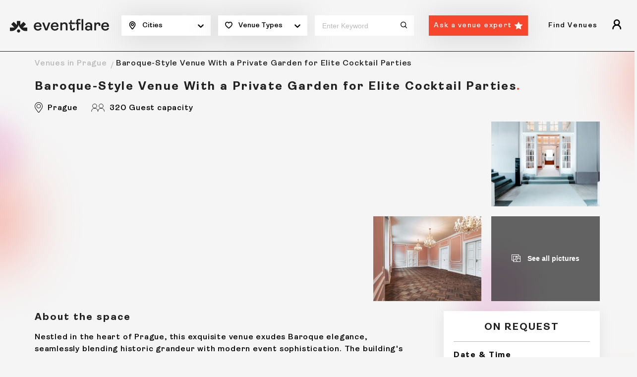

--- FILE ---
content_type: text/html
request_url: https://eventflare.io/spaces/prague/baroque-style-venue-with-a-private-garden-for-elite-cocktail-parties
body_size: 20690
content:
<!DOCTYPE html>
<html lang="en">

<head>
	<meta charset="utf-8" />
	<meta name="viewport" content="width=device-width, initial-scale=1" />

	<!-- Global gtag definition: must load first and be globally available -->
	<script>
		window.dataLayer = window.dataLayer || [];
		function gtag() { dataLayer.push(arguments); }
	</script>
	<script>
		// Load on eventflare.io and subdomains
		if (/(\.|^)eventflare\.io$/.test(window.location.hostname)) {

			// GDPR, CCPA, Quebec regions — opt-in
			gtag('consent', 'default', {
				ad_storage: 'denied',
				analytics_storage: 'denied',
				ad_personalization: 'denied',
				ad_user_data: 'denied',
				functionality_storage: 'granted',
				security_storage: 'granted',
				personalization_storage: 'denied',
				regions: [
					'AT', 'BE', 'BG', 'HR', 'CY', 'CZ', 'DK', 'EE', 'FI', 'FR', 'DE', 'GR', 'HU', 'IE', 'IT',
					'LV', 'LT', 'LU', 'MT', 'NL', 'PL', 'PT', 'RO', 'SK', 'SI', 'ES', 'SE', 'GB', 'US-CA', 'CA-QC'
				],
				wait_for_update: 2000
			});

			// All other regions — opt-out
			gtag('consent', 'default', {
				ad_storage: 'granted',
				analytics_storage: 'granted',
				ad_personalization: 'granted',
				ad_user_data: 'granted',
				functionality_storage: 'granted',
				security_storage: 'granted',
				personalization_storage: 'granted'
			});

			// Optional: Campaign data preservation in query parameters
			gtag('set', 'ads_data_redaction', false);
			gtag('set', 'url_passthrough', false);

			// Google Tag Manager
			(function (w, d, s, l, i) {
				w[l] = w[l] || [];
				w[l].push({ 'gtm.start': new Date().getTime(), event: 'gtm.js' });
				var f = d.getElementsByTagName(s)[0],
					j = d.createElement(s),
					dl = l != 'dataLayer' ? '&l=' + l : '';
				j.async = true;
				j.src = 'https://www.googletagmanager.com/gtm.js?id=' + i + dl;
				f.parentNode.insertBefore(j, f);
			})(window, document, 'script', 'dataLayer', 'GTM-MPJXDXK');
		}
	</script>
	
		<link href="/_app/immutable/assets/Toaster.DoVCqGKF.css" rel="stylesheet">
		<link href="/_app/immutable/assets/0.Br60R2nj.css" rel="stylesheet">
		<link href="/_app/immutable/assets/ExpertImages.CZMZwTke.css" rel="stylesheet">
		<link href="/_app/immutable/assets/CategoryTabs.BkBmWbcL.css" rel="stylesheet">
		<link href="/_app/immutable/assets/index.n6rNHOHh.css" rel="stylesheet">
		<link href="/_app/immutable/assets/RedirectAskExpertPopup.CWbD1g8I.css" rel="stylesheet">
		<link href="/_app/immutable/assets/LPLatestExpertAdvice.feNHEy4q.css" rel="stylesheet">
		<link href="/_app/immutable/assets/41.nC2Nja8U.css" rel="stylesheet"><title>Baroque-Style Venue With a Private Garden for Elite Cocktail Parties</title><!-- HEAD_svelte-34ctmj_START --><script id="cookieyes" type="text/javascript" src="https://cdn-cookieyes.com/client_data/2189e350dd425ea58206d8b9/script.js"></script><meta name="robots" content="index, follow"><!-- HEAD_svelte-34ctmj_END --><!-- HEAD_svelte-fnjytw_START --><link rel="preload" as="image" href="/img/brand.svg" type="image/svg+xml" fetchpriority="high"><link rel="preload" as="image" href="/img/brand-logo-black.svg" type="image/svg+xml" fetchpriority="high"><meta property="og:title" content="Baroque-Style Venue for Cocktail Parties in Prague | Eventflare"><meta name="description" content="Discover an elegant Baroque venue with refined interiors and a lush private garden, perfect for exclusive corporate events and networking soirées.
"><meta property="og:description" content="Discover an elegant Baroque venue with refined interiors and a lush private garden, perfect for exclusive corporate events and networking soirées.
"><meta property="og:locale" content="en_US"><meta property="og:type" content="website"><meta property="og:image" content="https://eventflare.ams3.digitaloceanspaces.com/eventflare.io/2839e5b0f4494b0d94475a0a045de68f.jpg"><meta name="twitter:card" content="summary_large_image"><meta property="twitter:site" content="@eventflare_io"><meta property="twitter:domain" content="https://eventflare.io/spaces/prague/baroque-style-venue-with-a-private-garden-for-elite-cocktail-parties"><meta property="twitter:url" content="https://eventflare.io/spaces/prague/baroque-style-venue-with-a-private-garden-for-elite-cocktail-parties"><meta name="twitter:title" content="Baroque-Style Venue for Cocktail Parties in Prague | Eventflare"><meta name="twitter:description" content="Discover an elegant Baroque venue with refined interiors and a lush private garden, perfect for exclusive corporate events and networking soirées.
"><meta name="twitter:image" content="https://eventflare.ams3.digitaloceanspaces.com/eventflare.io/2839e5b0f4494b0d94475a0a045de68f.jpg"><meta property="og:url" content="https://eventflare.io/spaces/prague/baroque-style-venue-with-a-private-garden-for-elite-cocktail-parties"><link rel="canonical" href="https://eventflare.io/spaces/prague/baroque-style-venue-with-a-private-garden-for-elite-cocktail-parties"><!-- HTML_TAG_START --><script type="application/ld+json">{"@graph":[{"@id":"https://eventflare.io/spaces/prague/baroque-style-venue-with-a-private-garden-for-elite-cocktail-parties/","url":"https://eventflare.io/spaces/prague/baroque-style-venue-with-a-private-garden-for-elite-cocktail-parties/","name":"Baroque-Style Venue With a Private Garden for Elite Cocktail Parties in Prague","@type":"WebPage","image":{"@id":"https://eventflare.io/spaces/prague/baroque-style-venue-with-a-private-garden-for-elite-cocktail-parties/#primaryimage"},"isPartOf":{"@id":"https://eventflare.io/#website"},"breadcrumb":{"@id":"https://eventflare.io/spaces/prague/baroque-style-venue-with-a-private-garden-for-elite-cocktail-parties/#breadcrumb"},"inLanguage":"en-GB","dateModified":"2025-04-18T14:39:41.613Z","thumbnailUrl":"https://eventflare.ams3.digitaloceanspaces.com/eventflare.io/b8bd2c21e57ca26ea71e4a10120839dc.jpg","datePublished":"2023-08-31T11:04:03.268Z","potentialAction":[{"@type":"ReadAction","target":["https://eventflare.io/spaces/prague/baroque-style-venue-with-a-private-garden-for-elite-cocktail-parties/"]}],"primaryImageOfPage":{"@id":"https://eventflare.io/spaces/prague/baroque-style-venue-with-a-private-garden-for-elite-cocktail-parties/#primaryimage"}},{"@id":"https://eventflare.io/spaces/prague/baroque-style-venue-with-a-private-garden-for-elite-cocktail-parties/#breadcrumb","@type":"BreadcrumbList","itemListElement":[{"item":"https://eventflare.io","name":"Home","@type":"ListItem","position":1},{"name":"Baroque-Style Venue With a Private Garden for Elite Cocktail Parties in Prague","@type":"ListItem","position":3}]},{"@id":"https://eventflare.io/spaces/prague/baroque-style-venue-with-a-private-garden-for-elite-cocktail-parties/#primaryimage","url":"https://eventflare.ams3.digitaloceanspaces.com/eventflare.io/2839e5b0f4494b0d94475a0a045de68f.jpg","@type":"ImageObject","width":1624,"height":1072,"caption":"Baroque-Style Venue With a Private Garden for Elite Cocktail Parties in Prague","contentUrl":"https://eventflare.ams3.digitaloceanspaces.com/eventflare.io/2839e5b0f4494b0d94475a0a045de68f.jpg","inLanguage":"en-GB"},{"@id":"https://eventflare.io/#website","url":"https://eventflare.io","name":"Eventflare","@type":"WebSite","publisher":{"@id":"https://eventflare.io/#organization"},"inLanguage":"en-GB","description":"Experience Unique Spaces","potentialAction":[{"@type":"SearchAction","target":{"@type":"EntryPoint","urlTemplate":"https://eventflare.io/search?location={location}"},"query-input":"required name=location"}]},{"@id":"https://eventflare.io/#organization","url":"https://eventflare.io","logo":{"@id":"https://eventflare.io//#/schema/logo/image/","url":"https://eventflare.io/img/brand.svg","@type":"ImageObject","width":230,"height":32,"caption":"Eventflare","contentUrl":"https://eventflare.io/img/brand.svg","inLanguage":"en-GB"},"name":"Eventflare","@type":"Organization","image":{"@id":"https://eventflare.io/#/schema/logo/image/"},"sameAs":["https://www.instagram.com/eventflare.io/","https://www.linkedin.com/company/eventflareio","https://www.facebook.com/eventflare.io"]}],"@context":"https://schema.org"}</script><!-- HTML_TAG_END --><!-- HEAD_svelte-fnjytw_END --><!-- HEAD_svelte-xjax6x_START --><!-- HEAD_svelte-xjax6x_END -->
	<meta property="og:site_name" content="Eventflare" />
	<meta name="msapplication-config" content="/browserconfig.xml" />
	<meta name="msapplication-TileImage" content="/img/mstile-70x70.png" />
	<meta name="msapplication-TileImage" content="/img/mstile-150x150.png" />
	<meta name="msapplication-TileImage" content="/img/mstile-310x150.png" />
	<meta name="msapplication-TileImage" content="/img/mstile-310x310.png" />
	<meta name="google-site-verification" content="zmHzUi9zzILVFTSexUplDGnog8tfqIDiNnU3V2hy76E" />
	<meta name="google-site-verification" content="xvOenoQDsV_c2VtSt7apz7NGUUEcZ2pJmvMMm-ULuyk" />
	<link rel="icon" href="/img/favicon.ico" />
	<link rel="icon" type="image/png" href="/img/favicon-16x16.png" sizes="16x16" />
	<link rel="icon" type="image/png" href="/img/favicon-32x32.png" sizes="32x32" />
	<link rel="icon" type="image/png" href="/img/favicon-48x48.png" sizes="48x48" />
	<link rel="icon" type="image/png" href="/img/android-chrome-192x192.png" sizes="192x192" />
	<link rel="icon" type="image/png" href="/img/android-chrome-256x256.png" sizes="256x256" />
	<link rel="apple-touch-icon" href="/img/apple-touch-icon.png" />
	<link rel="apple-touch-icon-precomposed" href="/img/apple-touch-icon-precomposed.png" />
	<link rel="mask-icon" href="/img/safari-pinned-tab.svg" color="#fc441e">
	<link rel="manifest" href="/manifest/site.webmanifest">
</head>

<body>
	<div><noscript data-svelte-h="svelte-wdspyp"><iframe src="https://www.googletagmanager.com/ns.html?id=GTM-MPJXDXK" height="0" width="0" style="display:none;visibility:hidden" title="gtm"></iframe></noscript><main class="wrapper"><div class="site-bg-image"></div><header class="main-header" id="main-header"><div class="mh-wrap"><div class="container-fluid"><div class="mh-search-bar svelte-1i8y60"><div class="mh-logo"><a href="/" class="brand _desktop svelte-1i8y60"><img src="/img/brand.svg" alt="Eventflare" height="25" width="230" fetchpriority="high"></a><a href="/" class="brand _mobile svelte-1i8y60"><img src="/img/brand-logo-black.svg" alt="Eventflare" height="25" width="40" fetchpriority="high"></a></div><div class="mh-center _desktop"><form class="mh-form" id="searchForm"><div class="mh-form-wrap"><div class="mhf-col svelte-1i8y60"><div class="mhf-item icon-location "><span class="mhf-filter"><!-- HTML_TAG_START -->Cities<!-- HTML_TAG_END --></span><div class="down-arrow" data-svelte-h="svelte-1qtw4c4"><svg width="100%" height="100%" viewBox="0 0 20 20" focusable="false" aria-hidden="true" class="svelte-14r22mt"><path d="M4.516 7.548c0.436-0.446 1.043-0.481 1.576 0l3.908 3.747 3.908-3.747c0.533-0.481 1.141-0.446 1.574 0 0.436 0.445 0.408 1.197 0 1.615-0.406 0.418-4.695 4.502-4.695 4.502-0.217 0.223-0.502 0.335-0.787 0.335s-0.57-0.112-0.789-0.335c0 0-4.287-4.084-4.695-4.502s-0.436-1.17 0-1.615z"></path></svg></div></div><div class="mhf-dropdown _new  svelte-1i8y60" id="location-dropdown"><ul class="mhf-new-header svelte-1i8y60"><li class="mhf-menu-title svelte-1i8y60"><span class="svelte-1i8y60">Europe</span></li><li class="svelte-1i8y60"><a href="/venues/amsterdam" class=" svelte-1i8y60" aria-label="Amsterdam">Amsterdam</a></li><li class="svelte-1i8y60"><a href="/venues/barcelona" class=" svelte-1i8y60" aria-label="Barcelona">Barcelona</a></li><li class="svelte-1i8y60"><a href="/venues/berlin" class=" svelte-1i8y60" aria-label="Berlin">Berlin</a></li><li class="svelte-1i8y60"><a href="/venues/brussels" class=" svelte-1i8y60" aria-label="Brussels">Brussels</a></li><li class="svelte-1i8y60"><a href="/venues/cannes" class=" svelte-1i8y60" aria-label="Cannes">Cannes</a></li><li class="svelte-1i8y60"><a href="/venues/copenhagen" class=" svelte-1i8y60" aria-label="Copenhagen">Copenhagen</a></li><li class="svelte-1i8y60"><a href="/venues/dublin" class=" svelte-1i8y60" aria-label="Dublin">Dublin</a></li><li class="svelte-1i8y60"><a href="/venues/helsinki" class=" svelte-1i8y60" aria-label="Helsinki">Helsinki</a></li><li class="svelte-1i8y60"><a href="/venues/lisbon" class=" svelte-1i8y60" aria-label="Lisbon">Lisbon</a></li><li class="svelte-1i8y60"><a href="/venues/london" class=" svelte-1i8y60" aria-label="London">London</a></li><li class="svelte-1i8y60"><a href="/venues/luxembourg" class=" svelte-1i8y60" aria-label="Luxembourg">Luxembourg</a></li><li class="svelte-1i8y60"><a href="/venues/madrid" class=" svelte-1i8y60" aria-label="Madrid">Madrid</a></li><li class="svelte-1i8y60"><a href="/venues/malta" class=" svelte-1i8y60" aria-label="Malta">Malta</a></li><li class="svelte-1i8y60"><a href="/venues/milan" class=" svelte-1i8y60" aria-label="Milan">Milan</a></li><li class="svelte-1i8y60"><a href="/venues/monaco" class=" svelte-1i8y60" aria-label="Monaco">Monaco</a></li><li class="svelte-1i8y60"><a href="/venues/oslo" class=" svelte-1i8y60" aria-label="Oslo">Oslo</a></li><li class="svelte-1i8y60"><a href="/venues/paris" class=" svelte-1i8y60" aria-label="Paris">Paris</a></li><li class="svelte-1i8y60"><a href="/venues/prague" class=" svelte-1i8y60" aria-label="Prague">Prague</a></li><li class="svelte-1i8y60"><a href="/venues/rome" class=" svelte-1i8y60" aria-label="Rome">Rome</a></li><li class="svelte-1i8y60"><a href="/venues/stockholm" class=" svelte-1i8y60" aria-label="Stockholm">Stockholm</a></li><li class="svelte-1i8y60"><a href="/venues/vienna" class=" svelte-1i8y60" aria-label="Vienna">Vienna</a></li><li class="mhf-menu-title svelte-1i8y60"><span class="svelte-1i8y60">Asia</span></li><li class="svelte-1i8y60"><a href="/venues/bangkok" class=" svelte-1i8y60" aria-label="Bangkok">Bangkok</a></li><li class="svelte-1i8y60"><a href="/venues/chiang-mai" class=" svelte-1i8y60" aria-label="Chiang Mai">Chiang Mai</a></li><li class="svelte-1i8y60"><a href="/venues/hanoi" class=" svelte-1i8y60" aria-label="Hanoi">Hanoi</a></li><li class="svelte-1i8y60"><a href="/venues/ho-chi-minh" class=" svelte-1i8y60" aria-label="Ho Chi Minh">Ho Chi Minh</a></li><li class="svelte-1i8y60"><a href="/venues/hong-kong" class=" svelte-1i8y60" aria-label="Hong Kong">Hong Kong</a></li><li class="svelte-1i8y60"><a href="/venues/kuala-lumpur" class=" svelte-1i8y60" aria-label="Kuala Lumpur">Kuala Lumpur</a></li><li class="svelte-1i8y60"><a href="/venues/seoul" class=" svelte-1i8y60" aria-label="Seoul">Seoul</a></li><li class="svelte-1i8y60"><a href="/venues/singapore" class=" svelte-1i8y60" aria-label="Singapore">Singapore</a></li><li class="svelte-1i8y60"><a href="/venues/taipei" class=" svelte-1i8y60" aria-label="Taipei">Taipei</a></li><li class="svelte-1i8y60"><a href="/venues/tokyo" class=" svelte-1i8y60" aria-label="Tokyo">Tokyo</a></li><li class="mhf-menu-title svelte-1i8y60"><span class="svelte-1i8y60">Middle East</span></li><li class="svelte-1i8y60"><a href="/venues/dubai" class=" svelte-1i8y60" aria-label="Dubai">Dubai</a></li><li class="svelte-1i8y60"><a href="/venues/istanbul" class=" svelte-1i8y60" aria-label="Istanbul">Istanbul</a></li><li class="mhf-menu-title svelte-1i8y60"><span class="svelte-1i8y60">America</span></li><li class="svelte-1i8y60"><a href="/venues/bogota" class=" svelte-1i8y60" aria-label="Bogotá">Bogotá</a></li><li class="svelte-1i8y60"><a href="/venues/buenos-aires" class=" svelte-1i8y60" aria-label="Buenos Aires">Buenos Aires</a></li><li class="svelte-1i8y60"><a href="/venues/denver" class=" svelte-1i8y60" aria-label="Denver">Denver</a></li><li class="svelte-1i8y60"><a href="/venues/medellin" class=" svelte-1i8y60" aria-label="Medellin">Medellin</a></li><li class="svelte-1i8y60"><a href="/venues/mexico" class=" svelte-1i8y60" aria-label="Mexico City">Mexico City</a></li><li class="svelte-1i8y60"><a href="/venues/sao-paulo" class=" svelte-1i8y60" aria-label="São Paulo">São Paulo</a></li><li class="mhf-menu-title svelte-1i8y60"><span class="svelte-1i8y60">Oceania</span></li><li class="svelte-1i8y60"><a href="/venues/melbourne" class=" svelte-1i8y60" aria-label="Melbourne">Melbourne</a></li></ul></div></div><div class="mhf-col svelte-1i8y60"><div class="mhf-item icon-heart "><span data-svelte-h="svelte-1cn3fm7">Venue Types
										</span><div class="down-arrow" data-svelte-h="svelte-1qtw4c4"><svg width="100%" height="100%" viewBox="0 0 20 20" focusable="false" aria-hidden="true" class="svelte-14r22mt"><path d="M4.516 7.548c0.436-0.446 1.043-0.481 1.576 0l3.908 3.747 3.908-3.747c0.533-0.481 1.141-0.446 1.574 0 0.436 0.445 0.408 1.197 0 1.615-0.406 0.418-4.695 4.502-4.695 4.502-0.217 0.223-0.502 0.335-0.787 0.335s-0.57-0.112-0.789-0.335c0 0-4.287-4.084-4.695-4.502s-0.436-1.17 0-1.615z"></path></svg></div></div><div class="mhf-dropdown  svelte-1i8y60" id="category-dropdown"></div></div><div class="mhf-col activites svelte-1i8y60"><div class="keyword-input svelte-1i8y60"><input type="text" placeholder="Enter keyword" value=""><button class="submit-btn icon-search svelte-1i8y60" type="submit"></button></div></div><div class="mhf-col search svelte-1i8y60"><div class="mhf-item"><a href="/ask-expert" class="btn _arrow-down svelte-1i8y60">Ask a venue expert</a></div></div></div></form></div><div class="mh-center _mobile"><form class="mh-form" id="searchForm"><div class="mh-form-btn-wrap svelte-1i8y60"><span data-svelte-h="svelte-mqcd85">Start your search</span><button name="search-btn" class="esf-btn-search" type="button" data-svelte-h="svelte-ng1ogz"><svg width="16" height="16" viewBox="0 0 13 13" fill="none" xmlns="http://www.w3.org/2000/svg"><path d="M5.75117 10.4116C8.37516 10.4116 10.5023 8.30474 10.5023 5.7058C10.5023 3.10686 8.37516 1 5.75117 1C3.12717 1 1 3.10686 1 5.7058C1 8.30474 3.12717 10.4116 5.75117 10.4116Z" stroke="white" stroke-width="1.5" stroke-linecap="round" stroke-linejoin="round"></path><path d="M9.04102 9.14374L12.153 12.2208" stroke="white" stroke-width="1.5" stroke-linecap="round" stroke-linejoin="round"></path></svg></button></div><div class="search-navigation-wrap" id="modal-toggle"><span class="bg-overlay"></span><div class="search-navigation"><div class="sn-top"><span class="sn-title" data-svelte-h="svelte-1xw860n">Search</span><span class="icon-cross" id="close-btn"></span></div><div class="dropdown-wrap svelte-1i8y60"><div class="dropdown svelte-1i8y60"><span data-svelte-h="svelte-pyx8kl">Choose a city</span><div class="dropdown-toggle svelte-1i8y60"><!-- HTML_TAG_START -->Cities<!-- HTML_TAG_END --></div><div class="dropdown-menu _new svelte-1i8y60"><div class="mh-city-grp"><div class="mh-city-item active svelte-1i8y60" id="accordion"><span class="mh-city text-center svelte-1i8y60">Europe</span><ul class="mh-city-wrap svelte-1i8y60"><li class="svelte-1i8y60"><a href="/venues/amsterdam" class=" svelte-1i8y60">Amsterdam</a></li></ul><ul class="mh-city-wrap svelte-1i8y60"><li class="svelte-1i8y60"><a href="/venues/barcelona" class=" svelte-1i8y60">Barcelona</a></li></ul><ul class="mh-city-wrap svelte-1i8y60"><li class="svelte-1i8y60"><a href="/venues/berlin" class=" svelte-1i8y60">Berlin</a></li></ul><ul class="mh-city-wrap svelte-1i8y60"><li class="svelte-1i8y60"><a href="/venues/brussels" class=" svelte-1i8y60">Brussels</a></li></ul><ul class="mh-city-wrap svelte-1i8y60"><li class="svelte-1i8y60"><a href="/venues/cannes" class=" svelte-1i8y60">Cannes</a></li></ul><ul class="mh-city-wrap svelte-1i8y60"><li class="svelte-1i8y60"><a href="/venues/copenhagen" class=" svelte-1i8y60">Copenhagen</a></li></ul><ul class="mh-city-wrap svelte-1i8y60"><li class="svelte-1i8y60"><a href="/venues/dublin" class=" svelte-1i8y60">Dublin</a></li></ul><ul class="mh-city-wrap svelte-1i8y60"><li class="svelte-1i8y60"><a href="/venues/helsinki" class=" svelte-1i8y60">Helsinki</a></li></ul><ul class="mh-city-wrap svelte-1i8y60"><li class="svelte-1i8y60"><a href="/venues/lisbon" class=" svelte-1i8y60">Lisbon</a></li></ul><ul class="mh-city-wrap svelte-1i8y60"><li class="svelte-1i8y60"><a href="/venues/london" class=" svelte-1i8y60">London</a></li></ul><ul class="mh-city-wrap svelte-1i8y60"><li class="svelte-1i8y60"><a href="/venues/luxembourg" class=" svelte-1i8y60">Luxembourg</a></li></ul><ul class="mh-city-wrap svelte-1i8y60"><li class="svelte-1i8y60"><a href="/venues/madrid" class=" svelte-1i8y60">Madrid</a></li></ul><ul class="mh-city-wrap svelte-1i8y60"><li class="svelte-1i8y60"><a href="/venues/malta" class=" svelte-1i8y60">Malta</a></li></ul><ul class="mh-city-wrap svelte-1i8y60"><li class="svelte-1i8y60"><a href="/venues/milan" class=" svelte-1i8y60">Milan</a></li></ul><ul class="mh-city-wrap svelte-1i8y60"><li class="svelte-1i8y60"><a href="/venues/monaco" class=" svelte-1i8y60">Monaco</a></li></ul><ul class="mh-city-wrap svelte-1i8y60"><li class="svelte-1i8y60"><a href="/venues/oslo" class=" svelte-1i8y60">Oslo</a></li></ul><ul class="mh-city-wrap svelte-1i8y60"><li class="svelte-1i8y60"><a href="/venues/paris" class=" svelte-1i8y60">Paris</a></li></ul><ul class="mh-city-wrap svelte-1i8y60"><li class="svelte-1i8y60"><a href="/venues/prague" class=" svelte-1i8y60">Prague</a></li></ul><ul class="mh-city-wrap svelte-1i8y60"><li class="svelte-1i8y60"><a href="/venues/rome" class=" svelte-1i8y60">Rome</a></li></ul><ul class="mh-city-wrap svelte-1i8y60"><li class="svelte-1i8y60"><a href="/venues/stockholm" class=" svelte-1i8y60">Stockholm</a></li></ul><ul class="mh-city-wrap svelte-1i8y60"><li class="svelte-1i8y60"><a href="/venues/vienna" class=" svelte-1i8y60">Vienna</a></li></ul></div><div class="mh-city-item active svelte-1i8y60" id="accordion"><span class="mh-city text-center svelte-1i8y60">Asia</span><ul class="mh-city-wrap svelte-1i8y60"><li class="svelte-1i8y60"><a href="/venues/bangkok" class=" svelte-1i8y60">Bangkok</a></li></ul><ul class="mh-city-wrap svelte-1i8y60"><li class="svelte-1i8y60"><a href="/venues/chiang-mai" class=" svelte-1i8y60">Chiang Mai</a></li></ul><ul class="mh-city-wrap svelte-1i8y60"><li class="svelte-1i8y60"><a href="/venues/hanoi" class=" svelte-1i8y60">Hanoi</a></li></ul><ul class="mh-city-wrap svelte-1i8y60"><li class="svelte-1i8y60"><a href="/venues/ho-chi-minh" class=" svelte-1i8y60">Ho Chi Minh</a></li></ul><ul class="mh-city-wrap svelte-1i8y60"><li class="svelte-1i8y60"><a href="/venues/hong-kong" class=" svelte-1i8y60">Hong Kong</a></li></ul><ul class="mh-city-wrap svelte-1i8y60"><li class="svelte-1i8y60"><a href="/venues/kuala-lumpur" class=" svelte-1i8y60">Kuala Lumpur</a></li></ul><ul class="mh-city-wrap svelte-1i8y60"><li class="svelte-1i8y60"><a href="/venues/seoul" class=" svelte-1i8y60">Seoul</a></li></ul><ul class="mh-city-wrap svelte-1i8y60"><li class="svelte-1i8y60"><a href="/venues/singapore" class=" svelte-1i8y60">Singapore</a></li></ul><ul class="mh-city-wrap svelte-1i8y60"><li class="svelte-1i8y60"><a href="/venues/taipei" class=" svelte-1i8y60">Taipei</a></li></ul><ul class="mh-city-wrap svelte-1i8y60"><li class="svelte-1i8y60"><a href="/venues/tokyo" class=" svelte-1i8y60">Tokyo</a></li></ul></div><div class="mh-city-item active svelte-1i8y60" id="accordion"><span class="mh-city text-center svelte-1i8y60">Middle East</span><ul class="mh-city-wrap svelte-1i8y60"><li class="svelte-1i8y60"><a href="/venues/dubai" class=" svelte-1i8y60">Dubai</a></li></ul><ul class="mh-city-wrap svelte-1i8y60"><li class="svelte-1i8y60"><a href="/venues/istanbul" class=" svelte-1i8y60">Istanbul</a></li></ul></div><div class="mh-city-item active svelte-1i8y60" id="accordion"><span class="mh-city text-center svelte-1i8y60">America</span><ul class="mh-city-wrap svelte-1i8y60"><li class="svelte-1i8y60"><a href="/venues/bogota" class=" svelte-1i8y60">Bogotá</a></li></ul><ul class="mh-city-wrap svelte-1i8y60"><li class="svelte-1i8y60"><a href="/venues/buenos-aires" class=" svelte-1i8y60">Buenos Aires</a></li></ul><ul class="mh-city-wrap svelte-1i8y60"><li class="svelte-1i8y60"><a href="/venues/denver" class=" svelte-1i8y60">Denver</a></li></ul><ul class="mh-city-wrap svelte-1i8y60"><li class="svelte-1i8y60"><a href="/venues/medellin" class=" svelte-1i8y60">Medellin</a></li></ul><ul class="mh-city-wrap svelte-1i8y60"><li class="svelte-1i8y60"><a href="/venues/mexico" class=" svelte-1i8y60">Mexico City</a></li></ul><ul class="mh-city-wrap svelte-1i8y60"><li class="svelte-1i8y60"><a href="/venues/sao-paulo" class=" svelte-1i8y60">São Paulo</a></li></ul></div><div class="mh-city-item active svelte-1i8y60" id="accordion"><span class="mh-city text-center svelte-1i8y60">Oceania</span><ul class="mh-city-wrap svelte-1i8y60"><li class="svelte-1i8y60"><a href="/venues/melbourne" class=" svelte-1i8y60">Melbourne</a></li></ul></div></div></div></div><div class="dropdown svelte-1i8y60"><span data-svelte-h="svelte-1nzb6qn">Choose a venue type</span><div class="dropdown-toggle svelte-1i8y60" data-svelte-h="svelte-1hpqx43">Venue Types</div><div class="dropdown-menu svelte-1i8y60"><a class=" svelte-1i8y60" href="/venues/prague/conference-venues">Conference Venues in Prague</a><a class=" svelte-1i8y60" href="/venues/prague/meeting-rooms">Meeting &amp; Conference Rooms in Prague</a><a class=" svelte-1i8y60" href="/venues/prague/afterwork-venues">Afterwork Venues in Prague</a><a class=" svelte-1i8y60" href="/venues/prague/private-dining-venues">Private Dining Rooms in Prague</a><a class=" svelte-1i8y60" href="/venues/prague/outdoor-venues">Outdoor Venues in Prague</a><a class=" svelte-1i8y60" href="/venues/prague/workshop-spaces">Workshop Spaces in Prague</a><a class=" svelte-1i8y60" href="/venues/prague/brainstorming-spaces">Brainstorming Spaces in Prague</a><a class=" svelte-1i8y60" href="/venues/prague/photo-and-film-studios">Photo &amp; Film Studios in Prague</a></div></div><div class="dropdown search-input svelte-1i8y60"><span data-svelte-h="svelte-5d2a2o">Enter a keyword</span><input type="text" class="dropdown-mobile-search svelte-1i8y60" placeholder="Charming, colorful..." value=""></div><div class="dropdown svelte-1i8y60" data-svelte-h="svelte-1mm8vf7"><button class="btn dropdown-search svelte-1i8y60" type="submit">Search</button></div></div></div></div></form></div><div class="mh-right _desktop" id="mh-right"><div class="browse-spaces-navigation"><div class="bsn-nav-title-wrap"><span class="bsn-nav-title" data-svelte-h="svelte-u8bvqs">Find Venues</span></div></div><button class="icon-guest"></button></div><button class="hamburger " role="button" aria-label="Hamburger"><span></span></button></div></div></div><div class="mbnav d-md-none "><div class="mbnav__state"><div class="mbnav__inner"><div class="menu-wrap"><div class="menu-inner"><ul><li><div class="mbnav-level-one"><span class="mbnav-link" data-svelte-h="svelte-1j4uxcs">Find Venues</span></div></li></ul></div></div></div></div></div></header><div class="main-container"><div class="main-content" id="main-home-content"><div class="breadcrumb"><div class="container"><ul><li><span><a href="/venues/prague">Venues in Prague</a></span></li><li><span><!-- HTML_TAG_START -->Baroque-Style Venue With a Private Garden for Elite Cocktail Parties<!-- HTML_TAG_END --></span></li></ul></div></div><section class="listing-profile-gallery"><div class="container"><div class="lpg_desktop"><div class="lpg-heading svelte-1x3qgcj"><h1 class="h3 space-title red-dott svelte-1x3qgcj"><!-- HTML_TAG_START -->Baroque-Style Venue With a Private Garden for Elite Cocktail Parties<!-- HTML_TAG_END --></h1></div><div class="lpg-services-icon"><ul><li><img src="data:image/svg+xml,%3csvg%20xmlns='http://www.w3.org/2000/svg'%20width='16'%20height='20.967'%20viewBox='0%200%2016%2020.967'%3e%3cg%20id='location-light'%20transform='translate(-30.5%20-26.5)'%3e%3cpath%20id='Path_1'%20data-name='Path%201'%20d='M38.5,26.5a7.834,7.834,0,0,1,5.652,2.407A8.327,8.327,0,0,1,46.5,34.754c0,2.985-1.524,5-3.138,7.123-.376.5-.764,1.008-1.135,1.536L39.9,46.739a1.724,1.724,0,0,1-2.806.013l-2.385-3.335c-.353-.5-.717-.988-1.069-1.457-1.614-2.152-3.138-4.184-3.138-7.206a8.348,8.348,0,0,1,2.323-5.846A7.834,7.834,0,0,1,38.5,26.5Zm-.01,19.967a.709.709,0,0,0,.589-.3l2.33-3.325c.381-.543.775-1.063,1.156-1.566C44.14,39.2,45.5,37.4,45.5,34.754a7.139,7.139,0,0,0-7-7.254,7.055,7.055,0,0,0-7,7.254c0,2.688,1.362,4.5,2.938,6.606.357.476.726.967,1.085,1.48L37.9,46.17A.711.711,0,0,0,38.49,46.467Z'/%3e%3cpath%20id='Ellipse_1'%20data-name='Ellipse%201'%20d='M3.786-.5A4.286,4.286,0,1,1-.5,3.786,4.291,4.291,0,0,1,3.786-.5Zm0,7.571A3.286,3.286,0,1,0,.5,3.786,3.289,3.289,0,0,0,3.786,7.071Z'%20transform='translate(34.715%2030.714)'/%3e%3c/g%3e%3c/svg%3e" alt="Prague" height="21" width="16" loading="lazy">Prague</li><li><img src="data:image/svg+xml,%3csvg%20xmlns='http://www.w3.org/2000/svg'%20width='27.458'%20height='16.283'%20viewBox='0%200%2027.458%2016.283'%3e%3cpath%20id='Vector'%20d='M1,16.283a6.613,6.613,0,0,1,13.225-.017v.017m.007,0a6.613,6.613,0,0,1,13.225-.017v.017M7.611,9.733A4.367,4.367,0,1,0,3.2,5.366,4.386,4.386,0,0,0,7.611,9.733Zm13.233,0a4.367,4.367,0,1,0-4.408-4.366A4.386,4.386,0,0,0,20.843,9.733Z'%20transform='translate(-0.5%20-0.5)'%20fill='none'%20stroke='%231a1a1a'%20stroke-linecap='round'%20stroke-miterlimit='10'%20stroke-width='1'/%3e%3c/svg%3e" alt="guests-light" height="16" width="27" loading="lazy"><span class="span_links">320 Guest capacity</span></li></ul></div><div class="gallery-images"><div class="row lpg-cover-wrapper is-1" data-svelte-h="svelte-tdg5ok"><div class="lpg-thumb-wrap"><div class="card cell-12"><div class="loading-container"><div class="card-img loading"></div></div></div></div></div></div></div><div class="lpg_mobile"><div class="lpg-mbl-heading" data-svelte-h="svelte-14y625a"><div class="row lpg-cover-wrapper is-1"><div class="card cell-12"><div class="loading-container"><div class="card-img loading"></div></div></div></div></div><div class="lpg-mbl-heading svelte-1x3qgcj"></div><div class="lpg-mbl-service-icon"><ul><li><img src="data:image/svg+xml,%3csvg%20xmlns='http://www.w3.org/2000/svg'%20width='16'%20height='20.967'%20viewBox='0%200%2016%2020.967'%3e%3cg%20id='location-light'%20transform='translate(-30.5%20-26.5)'%3e%3cpath%20id='Path_1'%20data-name='Path%201'%20d='M38.5,26.5a7.834,7.834,0,0,1,5.652,2.407A8.327,8.327,0,0,1,46.5,34.754c0,2.985-1.524,5-3.138,7.123-.376.5-.764,1.008-1.135,1.536L39.9,46.739a1.724,1.724,0,0,1-2.806.013l-2.385-3.335c-.353-.5-.717-.988-1.069-1.457-1.614-2.152-3.138-4.184-3.138-7.206a8.348,8.348,0,0,1,2.323-5.846A7.834,7.834,0,0,1,38.5,26.5Zm-.01,19.967a.709.709,0,0,0,.589-.3l2.33-3.325c.381-.543.775-1.063,1.156-1.566C44.14,39.2,45.5,37.4,45.5,34.754a7.139,7.139,0,0,0-7-7.254,7.055,7.055,0,0,0-7,7.254c0,2.688,1.362,4.5,2.938,6.606.357.476.726.967,1.085,1.48L37.9,46.17A.711.711,0,0,0,38.49,46.467Z'/%3e%3cpath%20id='Ellipse_1'%20data-name='Ellipse%201'%20d='M3.786-.5A4.286,4.286,0,1,1-.5,3.786,4.291,4.291,0,0,1,3.786-.5Zm0,7.571A3.286,3.286,0,1,0,.5,3.786,3.289,3.289,0,0,0,3.786,7.071Z'%20transform='translate(34.715%2030.714)'/%3e%3c/g%3e%3c/svg%3e" alt="Prague" height="21" width="16" loading="lazy">Prague</li><li><img src="data:image/svg+xml,%3csvg%20xmlns='http://www.w3.org/2000/svg'%20width='27.458'%20height='16.283'%20viewBox='0%200%2027.458%2016.283'%3e%3cpath%20id='Vector'%20d='M1,16.283a6.613,6.613,0,0,1,13.225-.017v.017m.007,0a6.613,6.613,0,0,1,13.225-.017v.017M7.611,9.733A4.367,4.367,0,1,0,3.2,5.366,4.386,4.386,0,0,0,7.611,9.733Zm13.233,0a4.367,4.367,0,1,0-4.408-4.366A4.386,4.386,0,0,0,20.843,9.733Z'%20transform='translate(-0.5%20-0.5)'%20fill='none'%20stroke='%231a1a1a'%20stroke-linecap='round'%20stroke-miterlimit='10'%20stroke-width='1'/%3e%3c/svg%3e" alt="guests-light" height="16" width="27" loading="lazy">320 Guest capacity
				</li></ul></div></div></div></section><section class="listing-details"><div class="container"><div class="ld-container"><div class="row ld-wrap"><div class="cell-xl-8 cell-lg-7"><div class="ld-content"><h2 class="h5 tertiary" data-svelte-h="svelte-1xi9ll6">About the space</h2><p><!-- HTML_TAG_START --><p>Nestled in the heart of Prague, this exquisite venue exudes Baroque elegance, seamlessly blending historic grandeur with modern event sophistication. The building's exterior features are adorned with intricate stucco details, grand arched windows, and an ornate historic entrance that hints at the opulence within. A collection of meticulously restored rooms, each showcasing high ceilings, pastel-hued panelled walls, glistening chandeliers, and luxurious parquet flooring, are all reminiscent of 18th-century aristocratic refinement.</p><p>The interior spaces provide a regal yet intimate atmosphere, perfect for high-profile meetings, exclusive receptions, and sophisticated networking events. The pastel blue and blush-toned rooms evoke a sense of tranquillity, while the natural light filtering through the tall windows enhances the timeless charm of the space. Crystal chandeliers hang gracefully overhead, illuminating the delicate detailing of the period mouldings, while the carefully curated décor preserves the venue’s noble heritage.</p><p>Beyond the ornate interiors, the venue boasts a breathtaking private garden—an enclosed oasis of manicured lawns, lush greenery, and classical sculptures. With its historic fountains and ambient lighting, it provides an unparalleled setting for elegant outdoor events, from summer galas and cocktail parties to intimate gatherings.</p><!-- HTML_TAG_END --></p></div><div class="ld-content border-top"><ul class="ld-space-setup"><li class="ld-space-img"><div><div class="ld-space-img-wrap" data-svelte-h="svelte-15j7113"><img src="/_app/immutable/assets/space-img1.5xPVcgkN.svg" alt="Standing" width="59" height="64" loading="lazy"></div><span class="ld-space-title" data-svelte-h="svelte-em4o9">Standing</span><span class="ld-space-count">320</span></div></li><li class="ld-space-img"><div><div class="ld-space-img-wrap" data-svelte-h="svelte-1e2428v"><img src="/_app/immutable/assets/space-img6.X6FHGpYL.svg" alt="Dining" width="67" height="67" loading="lazy"></div><span class="ld-space-title" data-svelte-h="svelte-1rkkji">Dining</span><span class="ld-space-count">120</span></div></li></ul></div><div class="amenities-list border-top"><div class="ld-heading"><h3 class="h5 tertiary">Amenities</h3></div><div class="ld-services-icon"><ul class="ld-services-icon-cotainer"><li><div class="ld-service-icon-wrap"><img src="https://assets.eventflare.io/eventflare.io/0c51a0b99b2c09e5b06271027a5d1f41.svg" alt="Lighting Equipment" height="40" width="40" loading="lazy"></div><span class="service-icon-title">Lighting Equipment</span></li><li><div class="ld-service-icon-wrap"><img src="https://assets.eventflare.io/eventflare.io/d2e7dbeacbbe4717b98b0fc52328dfe2.svg" alt="Music-equipment" height="40" width="40" loading="lazy"></div><span class="service-icon-title">Music-equipment</span></li></ul></div></div><div class="ld-content features"><div class="ld-heading"><h3 class="h5 tertiary">Features</h3></div><div class="ld-services-icon"><ul class="ld-services-icon-cotainer"><li><div class="ld-service-icon-wrap"><img src="https://assets.eventflare.io/eventflare.io/b23f62e759e999fb5ce80679b87333d4.svg" alt="Natural Light" height="40" width="40" loading="lazy"></div><span class="service-icon-title">Natural Light</span></li><li><div class="ld-service-icon-wrap"><img src="https://assets.eventflare.io/dev.eventflare.io/54eeee9b31fcac1ea88a8c20d35ebee9.svg" alt="Sound-equipment" height="40" width="40" loading="lazy"></div><span class="service-icon-title">Sound-equipment</span></li></ul></div></div><div class="ld-content border-top"><div class="ld-heading"><h2 class="h5 tertiary">Venue Categories</h2></div><ul class="ld-tags"><li><h3 class="span_links">Gala</h3></li><li><h3 class="span_links">Corporate Meeting</h3></li><li><h3 class="span_links">Business Dinner</h3></li><li><h3 class="span_links">Fashion Show</h3></li><li><h3 class="span_links">Product Launch</h3></li><li><h3 class="span_links">Team Building</h3></li><li><h3 class="span_links">Afterwork</h3></li><li><h3 class="span_links">Award ceremony</h3></li><li><h3 class="span_links">Celebration</h3></li><li><h3 class="span_links">Cocktail Party</h3></li><li><h3 class="span_links">Corporate Party</h3></li><li><h3 class="span_links">Outdoor Event</h3></li></ul></div></div></div></div></div></section><section class="location-map"><div class="container"><div class="lm-heading" data-svelte-h="svelte-12obket"><h3 class="h5 tertiary">Location</h3></div><div class="location-wrap"><div id="map-canvas" class="map-canvas loading svelte-j6f0x2"><div class="overlay-btn"><button id="load_map_button" class="btn _outline" disabled>
							Loading Map...
						</button></div></div></div></div></section><section class="listing-details"><div class="container"><div class="ld-content border-top"><div class="lm-heading" data-svelte-h="svelte-17lkoze"><h2 class="h5 tertiary">Nearby Landmarks</h2></div><!-- HTML_TAG_START --><ul><li><strong>Liechtensteinský palác (2-Minute Walk) -</strong> A historic palace, once owned by the Liechtenstein family, that has played a significant role in Czech history.</li><li><strong>St Nicholas Bell Tower (3-Minute Walk) -</strong> A prominent Baroque bell tower offering panoramic views of Prague and its surroundings.</li></ul><!-- HTML_TAG_END --></div></div></section><section class="venue-expert-section svelte-n0wjl5"><div class="container"><div class="ve-wrapper row svelte-n0wjl5"><div class="cell-lg-6"><div class="ve-img-wrap"><div class="ve-member-img svelte-4s11f9"><div class="ve-img svelte-4s11f9" data-svelte-h="svelte-1ps99b8"><img src="[data-uri]" alt="Expert 1" height="90" width="100" loading="lazy" class="svelte-4s11f9"></div><div class="ve-img svelte-4s11f9" data-svelte-h="svelte-1n97tfs"><img src="[data-uri]" alt="Expert 2" height="100" width="100" loading="lazy" class="svelte-4s11f9"></div><div class="ve-img svelte-4s11f9" data-svelte-h="svelte-utln2y"><img src="[data-uri]" alt="Expert 3" height="100" width="100" loading="lazy" class="svelte-4s11f9"></div><div class="ve-img svelte-4s11f9" data-svelte-h="svelte-tnn6qw"><img src="[data-uri]" alt="Expert 4" height="100" width="100" loading="lazy" class="svelte-4s11f9"></div></div><div class="ve-location-img svelte-4s11f9"><img src="https://assets.eventflare.io/eventflare.io/43d4cde3508d816eef298378ecbadbfc.svg" alt="Location Marker" height="100" width="100" loading="lazy"></div></div></div><div class="cell-lg-6"><div class="ve-heading svelte-n0wjl5"><a href="/ask-expert" class="btn _outline" data-svelte-h="svelte-fzkuvc">Contact Us</a></div></div></div></div></section><section class="venues-tab"><div class="vt-content container"><style data-svelte-h="svelte-1ve5r4c">.venues-tab .vt-main-wrapper {
			margin-bottom: 0;
		}
		.venues-tab .vt-main-wrapper a {
			font-size: 16px;
			color: #989898 !important;
		}
		.venues-tab .vt-col {
			margin-bottom: 1.8rem;
		}
		@media screen and (max-width: 992px) {
			.venues-tab .vt-heading .h5 {
				font-size: 16px;
				text-align:center;
			}
			.venues-tab .vt-col {
				margin-bottom: 1.25rem;
			}
		}</style></div></section><section class="accordion-section"><div class="container"><div class="accordion-wrapper"><div class="heading" data-svelte-h="svelte-dxi5yg"><h3 class="h4 tertiary">Common <span class="h4 tertiary">Questions</span></h3></div><div class="accordion-wrap"><div class="accordion-item svelte-1ll8rad" id="accordian-0" aria-label="Open Accordion"><input type="checkbox" name="accordion-css" id="rd0" class="svelte-1ll8rad"><label for="rd0" class="accordion-title svelte-1ll8rad"><span class="plus-icon svelte-1ll8rad"></span><div class="accordion-title svelte-1ll8rad"><h4 class="h5">I also need help organising other parts of my event. Can Eventflare help me out?</h4></div></label><div class="accordion-content svelte-1ll8rad"><p class="accordion-content-inner svelte-1ll8rad"><!-- HTML_TAG_START -->Absolutely, we have a go-to list of trusted caterers, furniture rental companies,entertainment companies... - you name it, we've got it! So ask away.<!-- HTML_TAG_END --></p></div></div><div class="accordion-item svelte-1ll8rad" id="accordian-1" aria-label="Open Accordion"><input type="checkbox" name="accordion-css" id="rd1" class="svelte-1ll8rad"><label for="rd1" class="accordion-title svelte-1ll8rad"><span class="plus-icon svelte-1ll8rad"></span><div class="accordion-title svelte-1ll8rad"><h4 class="h5">How fast will I receive a quote?</h4></div></label><div class="accordion-content svelte-1ll8rad"><p class="accordion-content-inner svelte-1ll8rad"><!-- HTML_TAG_START -->Our local experts get in touch with you within the minutes after your initial request to give you a first idea about the price of your event. To determine an exact quote, the clearer and more precise the information you share with us, the fastest the quote will come..<!-- HTML_TAG_END --></p></div></div><div class="accordion-item svelte-1ll8rad" id="accordian-2" aria-label="Open Accordion"><input type="checkbox" name="accordion-css" id="rd2" class="svelte-1ll8rad"><label for="rd2" class="accordion-title svelte-1ll8rad"><span class="plus-icon svelte-1ll8rad"></span><div class="accordion-title svelte-1ll8rad"><h4 class="h5">Why would I use Eventflare?</h4></div></label><div class="accordion-content svelte-1ll8rad"><p class="accordion-content-inner svelte-1ll8rad"><!-- HTML_TAG_START -->Eventflare allows you to have all different services in order to make your event successful centralised through one contact. Through our many partners and knowledge of the different markets we operate on, we will direct you towards the suitable partners and coordinate between each one of them. Our platform allows you to organize all your events through a single supplier and save precious time.<!-- HTML_TAG_END --></p></div></div><div class="accordion-item svelte-1ll8rad" id="accordian-3" aria-label="Open Accordion"><input type="checkbox" name="accordion-css" id="rd3" class="svelte-1ll8rad"><label for="rd3" class="accordion-title svelte-1ll8rad"><span class="plus-icon svelte-1ll8rad"></span><div class="accordion-title svelte-1ll8rad"><h4 class="h5">How does Eventflare ensure the quality of its partners?</h4></div></label><div class="accordion-content svelte-1ll8rad"><p class="accordion-content-inner svelte-1ll8rad"><!-- HTML_TAG_START -->Eventflare does some in-depth screening of each space they feature through their platform in order to provide you with professional and smooth services.<!-- HTML_TAG_END --></p></div></div><div class="accordion-item svelte-1ll8rad" id="accordian-4" aria-label="Open Accordion"><input type="checkbox" name="accordion-css" id="rd4" class="svelte-1ll8rad"><label for="rd4" class="accordion-title svelte-1ll8rad"><span class="plus-icon svelte-1ll8rad"></span><div class="accordion-title svelte-1ll8rad"><h4 class="h5">What are the cancellation and refund policy?</h4></div></label><div class="accordion-content svelte-1ll8rad"><p class="accordion-content-inner svelte-1ll8rad"><!-- HTML_TAG_START --><ul><li>Cancellation 90 days or more before the event: 100% refund</li><li>Cancellation 89 and 30 days: 50% refund </li><li>Cancellation between 29 and 14 days: 25% refund </li><li>Less than 13 days to the event: no refund will be applicable</li></ul><!-- HTML_TAG_END --></p></div></div></div></div></div></section><section class="lets-talk-section"><div class="container"><div class="lt-wrap"><h2 class="big-heading" data-svelte-h="svelte-fipcfn">Let&#39;s talk</h2><h2 class="regular-text" data-svelte-h="svelte-1re1k70">Have a question? Get in touch and our team will be happy to help</h2><button type="button" class="btn _outline">
					Ask a Prague Expert
				</button></div></div></section><style data-svelte-h="svelte-jdp5tb">.h1{
			font-size: 40px;
		}
		
		.lets-talk-section {
			margin: 40px 0;
		}
		
		.lt-wrap. h2{
			font-size:40px !important;
			font-weight: 600;
			letter-spacing: 0.05em;
			margin-bottom: 1.88rem
		}
		
		.regular-text{
			font-size:16px !important;
			font-weight: 600;
			margin-bottom: 0.94rem !important;
		}

		@media only screen and (max-width: 767px){
			h2{
				font-size:25px !important;
			}
			.regular-text{
				font-size:12px !important;
			}
		}</style></div></div><div class="bottom-sticky-btn"><div class="bsb-amount" data-svelte-h="svelte-1av4tn5">On Request</div><a href="javascript:void(0);" class="btn" data-svelte-h="svelte-1ezq2k0">Request to book</a></div><section class="venues-tab footer-lp-links withPureCSS"><div class="vt-content"><div class="venues-tab-wrapper container-fluid"><div class="vt-heading global" data-svelte-h="svelte-1pga1w2"><h2 class="big-heading red-dott">Find venues by location</h2></div><div class="vt-tab"><div class="vt-thumb-wrapper"><div class="splide" id="venues-carousel"><div class="splide__track"><ul class="splide__list" id="splide__list_venues"><li class="splide__slide continent_0 active"><span class="category">Europe</span></li><li class="splide__slide continent_1 "><span class="category">Asia</span></li><li class="splide__slide continent_2 "><span class="category">Middle East</span></li><li class="splide__slide continent_3 "><span class="category">America</span></li><li class="splide__slide continent_4 "><span class="category">Oceania</span></li></ul></div></div></div><div class="vt-main-wrapper"><div class="splide" id="thumbnail-carousel"><div class="splide__track"><div class="splide__list"><div class="splide__slide"><div class="row vt-main-cols cities europe show"><div class="cell-lg-2 cell-md-6 vt-col "><div class="vt-main-item"><a href="/venues/amsterdam">Venues in Amsterdam</a></div></div><div class="cell-lg-2 cell-md-6 vt-col "><div class="vt-main-item"><a href="/venues/barcelona">Venues in Barcelona</a></div></div><div class="cell-lg-2 cell-md-6 vt-col "><div class="vt-main-item"><a href="/venues/berlin">Venues in Berlin</a></div></div><div class="cell-lg-2 cell-md-6 vt-col "><div class="vt-main-item"><a href="/venues/brussels">Venues in Brussels</a></div></div><div class="cell-lg-2 cell-md-6 vt-col "><div class="vt-main-item"><a href="/venues/cannes">Venues in Cannes</a></div></div><div class="cell-lg-2 cell-md-6 vt-col "><div class="vt-main-item"><a href="/venues/copenhagen">Venues in Copenhagen</a></div></div><div class="cell-lg-2 cell-md-6 vt-col "><div class="vt-main-item"><a href="/venues/dublin">Venues in Dublin</a></div></div><div class="cell-lg-2 cell-md-6 vt-col "><div class="vt-main-item"><a href="/venues/helsinki">Venues in Helsinki</a></div></div><div class="cell-lg-2 cell-md-6 vt-col "><div class="vt-main-item"><a href="/venues/lisbon">Venues in Lisbon</a></div></div><div class="cell-lg-2 cell-md-6 vt-col "><div class="vt-main-item"><a href="/venues/london">Venues in London</a></div></div><div class="cell-lg-2 cell-md-6 vt-col "><div class="vt-main-item"><a href="/venues/luxembourg">Venues in Luxembourg</a></div></div><div class="cell-lg-2 cell-md-6 vt-col "><div class="vt-main-item"><a href="/venues/madrid">Venues in Madrid</a></div></div><div class="cell-lg-2 cell-md-6 vt-col "><div class="vt-main-item"><a href="/venues/malta">Venues in Malta</a></div></div><div class="cell-lg-2 cell-md-6 vt-col "><div class="vt-main-item"><a href="/venues/milan">Venues in Milan</a></div></div><div class="cell-lg-2 cell-md-6 vt-col "><div class="vt-main-item"><a href="/venues/monaco">Venues in Monaco</a></div></div><div class="cell-lg-2 cell-md-6 vt-col "><div class="vt-main-item"><a href="/venues/oslo">Venues in Oslo</a></div></div><div class="cell-lg-2 cell-md-6 vt-col "><div class="vt-main-item"><a href="/venues/paris">Venues in Paris</a></div></div><div class="cell-lg-2 cell-md-6 vt-col "><div class="vt-main-item"><a href="/venues/prague">Venues in Prague</a></div></div><div class="cell-lg-2 cell-md-6 vt-col "><div class="vt-main-item"><a href="/venues/rome">Venues in Rome</a></div></div><div class="cell-lg-2 cell-md-6 vt-col "><div class="vt-main-item"><a href="/venues/stockholm">Venues in Stockholm</a></div></div><div class="cell-lg-2 cell-md-6 vt-col "><div class="vt-main-item"><a href="/venues/vienna">Venues in Vienna</a></div></div><div class="cell-lg-2 cell-md-6 vt-col"><div class="vt-main-item"></div></div></div><div class="row vt-main-cols cities asia hide"><div class="cell-lg-2 cell-md-6 vt-col "><div class="vt-main-item"><a href="/venues/bangkok">Venues in Bangkok</a></div></div><div class="cell-lg-2 cell-md-6 vt-col "><div class="vt-main-item"><a href="/venues/chiang-mai">Venues in Chiang Mai</a></div></div><div class="cell-lg-2 cell-md-6 vt-col "><div class="vt-main-item"><a href="/venues/hanoi">Venues in Hanoi</a></div></div><div class="cell-lg-2 cell-md-6 vt-col "><div class="vt-main-item"><a href="/venues/ho-chi-minh">Venues in Ho Chi Minh</a></div></div><div class="cell-lg-2 cell-md-6 vt-col "><div class="vt-main-item"><a href="/venues/hong-kong">Venues in Hong Kong</a></div></div><div class="cell-lg-2 cell-md-6 vt-col "><div class="vt-main-item"><a href="/venues/kuala-lumpur">Venues in Kuala Lumpur</a></div></div><div class="cell-lg-2 cell-md-6 vt-col "><div class="vt-main-item"><a href="/venues/seoul">Venues in Seoul</a></div></div><div class="cell-lg-2 cell-md-6 vt-col "><div class="vt-main-item"><a href="/venues/singapore">Venues in Singapore</a></div></div><div class="cell-lg-2 cell-md-6 vt-col "><div class="vt-main-item"><a href="/venues/taipei">Venues in Taipei</a></div></div><div class="cell-lg-2 cell-md-6 vt-col "><div class="vt-main-item"><a href="/venues/tokyo">Venues in Tokyo</a></div></div><div class="cell-lg-2 cell-md-6 vt-col"><div class="vt-main-item"></div></div></div><div class="row vt-main-cols cities middle east hide"><div class="cell-lg-2 cell-md-6 vt-col "><div class="vt-main-item"><a href="/venues/dubai">Venues in Dubai</a></div></div><div class="cell-lg-2 cell-md-6 vt-col "><div class="vt-main-item"><a href="/venues/istanbul">Venues in Istanbul</a></div></div><div class="cell-lg-2 cell-md-6 vt-col"><div class="vt-main-item"></div></div></div><div class="row vt-main-cols cities america hide"><div class="cell-lg-2 cell-md-6 vt-col "><div class="vt-main-item"><a href="/venues/bogota">Venues in Bogotá</a></div></div><div class="cell-lg-2 cell-md-6 vt-col "><div class="vt-main-item"><a href="/venues/buenos-aires">Venues in Buenos Aires</a></div></div><div class="cell-lg-2 cell-md-6 vt-col "><div class="vt-main-item"><a href="/venues/denver">Venues in Denver</a></div></div><div class="cell-lg-2 cell-md-6 vt-col "><div class="vt-main-item"><a href="/venues/medellin">Venues in Medellin</a></div></div><div class="cell-lg-2 cell-md-6 vt-col "><div class="vt-main-item"><a href="/venues/mexico">Venues in Mexico City</a></div></div><div class="cell-lg-2 cell-md-6 vt-col "><div class="vt-main-item"><a href="/venues/sao-paulo">Venues in São Paulo</a></div></div><div class="cell-lg-2 cell-md-6 vt-col"><div class="vt-main-item"></div></div></div><div class="row vt-main-cols cities oceania hide"><div class="cell-lg-2 cell-md-6 vt-col "><div class="vt-main-item"><a href="/venues/melbourne">Venues in Melbourne</a></div></div><div class="cell-lg-2 cell-md-6 vt-col"><div class="vt-main-item"></div></div></div></div></div></div></div></div></div></div></div></section><footer class="main-footer"><div class="primary-footer"><div class="container-big"><div class="footer-wrap"><div class="row"><div class="cell-xl-3 ft-title-wrapper"><div class="ft-logo"><a href="/"><img src="/_app/immutable/assets/brand-white.D9Aif4wW.svg" alt="Eventflare" loading="lazy" height="32" width="230"></a></div><div class="ft-desc"><h5 class="h5 red-dott">A global network for event venues</h5></div></div><div class="cell-xl-9"><div class="row"><div class="ft-menu-column cell-lg-3 cell-md-6  svelte-wltw5b" id="company-drop"><span class="plus-icon svelte-wltw5b"></span><div class="ft-single-menu svelte-wltw5b"><span class="h5 svelte-wltw5b"><!-- HTML_TAG_START -->Company<!-- HTML_TAG_END --></span><ul class="ft-menu"><li class="column-item"><a href="/about-us">About Us</a></li><li class="column-item"><a href="/careers">Careers</a></li><li class="column-item"><a href="/become-a-host">Become a Partner</a></li><li class="column-item"><a href="/expert-advice">Expert Advice</a></li><li class="column-item"><a href="/journal">Journal</a></li><li class="column-item" data-svelte-h="svelte-15j605i"><a href="/search">Search</a></li></ul></div></div><div class="ft-menu-column col-2 cell-lg-3 cell-md-6 side-events svelte-wltw5b"><div class="ft-single-menu svelte-wltw5b"><span class="h5">Services</span><ul class="ft-menu"><li><a data-sveltekit-preload-code="viewport" data-sveltekit-preload-data="hover" href="/event-planning/lisbon">Event Agency Lisbon</a></li></ul></div></div><div class="ft-menu-column cell-lg-3 cell-md-6 svelte-wltw5b"><div class="ft-single-menu ft-socials"><span class="h5" data-svelte-h="svelte-15shb4k">Follow us on</span></div></div><div class="ft-menu-column _mobile cell-lg-3 cell-md-6  svelte-wltw5b"><span class="plus-icon svelte-wltw5b"></span><div class="ft-single-menu svelte-wltw5b"><span class="h5 svelte-wltw5b" data-svelte-h="svelte-utj3uf">Terms &amp; conditions</span></div></div></div></div></div></div></div><div class="ft-bottom"><div class="container-fluid"><div class="ft-bottom-menu d-flex align-items-center justify-content-between"><ul><li><a href="/sitemap">Sitemap</a></li><li><a href="/sitemap/spaces">All Listings</a></li><li><a href="/company/privacy-policy">Privacy Policy</a></li><li><a href="/company/terms-of-service">Terms of Service</a></li></ul><p>Copyright Eventflare © 2025. All Rights Reserved</p></div></div></div></div></footer><div class="toaster  svelte-jyff3d" role="alert"></div></main>
			
			<script>
				{
					__sveltekit_84f26s = {
						base: ""
					};

					const element = document.currentScript.parentElement;

					Promise.all([
						import("/_app/immutable/entry/start.gfv09Cfn.js"),
						import("/_app/immutable/entry/app.uHJQf_M_.js")
					]).then(([kit, app]) => {
						kit.start(app, element, {
							node_ids: [0, 41],
							data: [{type:"data",data:{headerComponentData:{allCountriesList:[{continent:"Europe",cities:[{name:"Amsterdam",continent:"Europe",url:"amsterdam",displayInHeader:true},{name:"Barcelona",continent:"Europe",url:"barcelona",displayInHeader:true},{name:"Berlin",continent:"Europe",url:"berlin",displayInHeader:false},{name:"Brussels",continent:"Europe",url:"brussels",displayInHeader:true},{name:"Cannes",continent:"Europe",url:"cannes",displayInHeader:true},{name:"Copenhagen",continent:"Europe",url:"copenhagen",displayInHeader:false},{name:"Dublin",continent:"Europe",url:"dublin",displayInHeader:false},{name:"Helsinki",continent:"Europe",url:"helsinki",displayInHeader:false},{name:"Lisbon",continent:"Europe",url:"lisbon",displayInHeader:true},{name:"London",continent:"Europe",url:"london",displayInHeader:true},{name:"Luxembourg",continent:"Europe",url:"luxembourg",displayInHeader:false},{name:"Madrid",continent:"Europe",url:"madrid",displayInHeader:true},{name:"Malta",continent:"Europe",url:"malta",displayInHeader:false},{name:"Milan",continent:"Europe",url:"milan",displayInHeader:true},{name:"Monaco",continent:"Europe",url:"monaco",displayInHeader:true},{name:"Oslo",continent:"Europe",url:"oslo",displayInHeader:false},{name:"Paris",continent:"Europe",url:"paris",displayInHeader:true},{name:"Prague",continent:"Europe",url:"prague",displayInHeader:false},{name:"Rome",continent:"Europe",url:"rome",displayInHeader:true},{name:"Stockholm",continent:"Europe",url:"stockholm",displayInHeader:false},{name:"Vienna",continent:"Europe",url:"vienna",displayInHeader:false}]},{continent:"Asia",cities:[{name:"Bangkok",continent:"Asia",url:"bangkok",displayInHeader:true},{name:"Chiang Mai",continent:"Asia",url:"chiang-mai",displayInHeader:false},{name:"Hanoi",continent:"Asia",url:"hanoi",displayInHeader:false},{name:"Ho Chi Minh",continent:"Asia",url:"ho-chi-minh",displayInHeader:false},{name:"Hong Kong",continent:"Asia",url:"hong-kong",displayInHeader:true},{name:"Kuala Lumpur",continent:"Asia",url:"kuala-lumpur",displayInHeader:true},{name:"Seoul",continent:"Asia",url:"seoul",displayInHeader:true},{name:"Singapore",continent:"Asia",url:"singapore",displayInHeader:true},{name:"Taipei",continent:"Asia",url:"taipei",displayInHeader:false},{name:"Tokyo",continent:"Asia",url:"tokyo",displayInHeader:true}]},{continent:"Middle East",cities:[{name:"Dubai",continent:"Middle East",url:"dubai",displayInHeader:true},{name:"Istanbul",continent:"Middle East",url:"istanbul",displayInHeader:true}]},{continent:"America",cities:[{name:"Bogotá",continent:"America",url:"bogota",displayInHeader:true},{name:"Buenos Aires",continent:"America",url:"buenos-aires",displayInHeader:true},{name:"Denver",continent:"America",url:"denver",displayInHeader:true},{name:"Medellin",continent:"America",url:"medellin",displayInHeader:false},{name:"Mexico City",continent:"America",url:"mexico",displayInHeader:true},{name:"São Paulo",continent:"America",url:"sao-paulo",displayInHeader:true}]},{continent:"Oceania",cities:[{name:"Melbourne",continent:"Oceania",url:"melbourne",displayInHeader:false}]}],sideEventRegionsUrl:"",regionCategoryData:[{name:"Conference Venues in Prague",original_name:"Conference Venues in Prague",url:"prague/conference-venues",image:"",category:{name:"Conference",slug:"conference-venues",type:"Venues"}},{name:"Meeting & Conference Rooms in Prague",original_name:"Meeting & Conference Rooms in Prague",url:"prague/meeting-rooms",image:"",category:{name:"Meeting",slug:"meeting-rooms",type:"Rooms"}},{name:"Afterwork Venues in Prague",original_name:"Afterwork Rooms in Prague",url:"prague/afterwork-venues",image:"",category:{name:"Afterwork",slug:"afterwork-venues",type:"Venues"}},{name:"Private Dining Rooms in Prague",original_name:"Private Dining Spaces in Prague",url:"prague/private-dining-venues",image:"",category:{name:"Private Dining",slug:"private-dining-venues",type:"Rooms"}},{name:"Outdoor Venues in Prague",original_name:"Outdoor Venues in Prague",url:"prague/outdoor-venues",image:"",category:{name:"Outdoor",slug:"outdoor-venues",type:"Venues"}},{name:"Workshop Spaces in Prague",original_name:"Workshop Spaces in Prague",url:"prague/workshop-spaces",image:"",category:{name:"Workshop",slug:"workshop-spaces",type:"Spaces"}},{name:"Brainstorming Spaces in Prague",original_name:"Brainstorming Rooms in Prague",url:"prague/brainstorming-spaces",image:"",category:{name:"Brainstorming",slug:"brainstorming-spaces",type:"Spaces"}},{name:"Photo & Film Studios in Prague",original_name:"Photo Shoot Spaces in Prague",url:"prague/photo-and-film-studios",image:"",category:{name:"Photo & Film",slug:"photo-and-film-studios",type:"Studios"}},{name:"Corporate Event Venues in Prague",original_name:"Corporate Event Venues in Prague",url:"prague/corporate-event-venues",image:"",category:{name:"Corporate Event",slug:"corporate-event-venues",type:"Venues"}}]},footerComponentData:{footerLinks:{copyrightText:"Copyright Eventflare © 2025. All Rights Reserved",footerDescription:"A global network for event venues",id:1,Quick_Links:[{__component:"shared.page-links",id:1,linkHeading:"Company",Pages:[{linkText:"About Us",id:29,linkTo:{slug:"about-us"}},{linkText:"Careers",id:34,linkTo:{slug:"careers"}},{linkText:"Become a Partner",id:7,linkTo:{slug:"become-a-host"}},{linkText:"Expert Advice",id:15,linkTo:{slug:"expert-advice"}},{linkText:"Journal",id:13,linkTo:{slug:"journal"}}]},{__component:"shared.landing-links",id:1,heading:"Locations",landingLinks:[{linkText:"Venues in Amsterdam",id:54,linkTo:{id:1,region:{url:"amsterdam"}}},{linkText:"Venues in Barcelona",id:60,linkTo:{id:115,region:{url:"barcelona"}}},{linkText:"Venues in Brussels",id:59,linkTo:{id:110,region:{url:"brussels"}}},{linkText:"Venues in Cannes",id:64,linkTo:{id:148,region:{url:"cannes"}}},{linkText:"Venues in Istanbul",id:62,linkTo:{id:126,region:{url:"istanbul"}}},{linkText:"Venues in Lisbon",id:61,linkTo:{id:113,region:{url:"lisbon"}}},{linkText:"Venues in Madrid",id:58,linkTo:{id:118,region:{url:"madrid"}}},{linkText:"Venues in Milan",id:63,linkTo:{id:111,region:{url:"milan"}}},{linkText:"Venues in Paris",id:56,linkTo:{id:120,region:{url:"paris"}}},{linkText:"Venues in Singapore",id:65,linkTo:{id:133,region:{url:"singapore"}}}]},{__component:"shared.page-links",id:2,linkHeading:"Legal Stuff",Pages:[{linkText:"Sitemap",id:27,linkTo:{slug:"sitemap"}},{linkText:"All Listings",id:28,linkTo:{slug:"spaces-sitemap"}},{linkText:"Privacy Policy",id:6,linkTo:{slug:"privacy-policy"}},{linkText:"Terms of Service",id:5,linkTo:{slug:"terms-of-service"}}]},{__component:"shared.services-links",id:1,columnHeading:"Services",Services:[{linkText:"Event Agency Lisbon",id:1,linkTo:{id:1,region:{url:"lisbon"}}}]}],sideEventsList:[{title:"Devconnect Buenos Aires",slug:"devconnect-buenos-aires"}]}}},uses:{params:["city"],route:1},slash:"never"},{type:"data",data:{status:200,data:{id:7813,title:"Baroque-Style Venue With a Private Garden for Elite Cocktail Parties",slug:"baroque-style-venue-with-a-private-garden-for-elite-cocktail-parties",content:"\u003Cp>Nestled in the heart of Prague, this exquisite venue exudes Baroque elegance, seamlessly blending historic grandeur with modern event sophistication. The building's exterior features are adorned with intricate stucco details, grand arched windows, and an ornate historic entrance that hints at the opulence within. A collection of meticulously restored rooms, each showcasing high ceilings, pastel-hued panelled walls, glistening chandeliers, and luxurious parquet flooring, are all reminiscent of 18th-century aristocratic refinement.\u003C/p>\u003Cp>The interior spaces provide a regal yet intimate atmosphere, perfect for high-profile meetings, exclusive receptions, and sophisticated networking events. The pastel blue and blush-toned rooms evoke a sense of tranquillity, while the natural light filtering through the tall windows enhances the timeless charm of the space. Crystal chandeliers hang gracefully overhead, illuminating the delicate detailing of the period mouldings, while the carefully curated décor preserves the venue’s noble heritage.\u003C/p>\u003Cp>Beyond the ornate interiors, the venue boasts a breathtaking private garden—an enclosed oasis of manicured lawns, lush greenery, and classical sculptures. With its historic fountains and ambient lighting, it provides an unparalleled setting for elegant outdoor events, from summer galas and cocktail parties to intimate gatherings.\u003C/p>",jobSetupWorkshop:null,jobSetupDining:120,jobSetupClassroom:null,jobSetupStanding:320,jobSetupBoardroom:null,jobSetupUshape:null,jobSetupTheatre:null,highestSetupCapacity:320,jobSize:null,jobCurrency:null,jobPrice:null,jobPriceHalfday:null,jobPriceDay:null,offerRequest:true,openingHours:[{day:"Monday",end:"02:00",start:"08:00"},{day:"Tuesday",end:"02:00",start:"08:00"},{day:"Wednesday",end:"02:00",start:"08:00"},{day:"Thursday",end:"02:00",start:"08:00"},{day:"Friday",end:"02:00",start:"08:00"},{day:"Saturday",end:"02:00",start:"08:00"},{day:"Sunday",end:"02:00",start:"08:00"}],priceCalculatedPerHour:null,jobSetupReception:null,jobSetupSquare:null,nearbyLandmarks:"\u003Cul>\u003Cli>\u003Cstrong>Liechtensteinský palác (2-Minute Walk) -\u003C/strong> A historic palace, once owned by the Liechtenstein family, that has played a significant role in Czech history.\u003C/li>\u003Cli>\u003Cstrong>St Nicholas Bell Tower (3-Minute Walk) -\u003C/strong> A prominent Baroque bell tower offering panoramic views of Prague and its surroundings.\u003C/li>\u003C/ul>",mainFeatures:null,cateringServices:null,venueName:null,spaceName:null,activities:[{title:"Gala",type:null},{title:"Corporate Meeting",type:null},{title:"Business Dinner",type:null},{title:"Fashion Show",type:null},{title:"Product Launch",type:null},{title:"Team Building",type:null},{title:"Afterwork",type:"Venues"},{title:"Award ceremony",type:null},{title:"Celebration",type:null},{title:"Cocktail Party",type:null},{title:"Corporate Party",type:null},{title:"Outdoor Event",type:null}],geoAddressData:{geolocationLat:50.08956084000982,geolocationLong:14.401884595232122,geolocationAddress:"Thunovská 183/18, 118 00 Malá Strana, Czechia",geolocationStreetnum:"183/18",geolocationStreet:"Thunovská ",geolocationCity:"Prague",geolocationStateLng:null,geolocationPostcode:"118000",geolocationCountryShrt:null,rating:4.9},createdBy:null,featuredImg:{url:"https://eventflare.ams3.digitaloceanspaces.com/eventflare.io/2839e5b0f4494b0d94475a0a045de68f.jpg",formats:{large:{ext:".jpg",url:"https://eventflare.ams3.digitaloceanspaces.com/eventflare.io/47b87435eb364d8ac2d202ec48f7c8e1.jpg",hash:"47b87435eb364d8ac2d202ec48f7c8e1",mime:"image/jpeg",name:"large_Hartigovsky4.jpg",path:null,size:92.91,width:1000,height:660},small:{ext:".jpg",url:"https://eventflare.ams3.digitaloceanspaces.com/eventflare.io/48aa5d1d636dce9d96ee7d5be4999bc5.jpg",hash:"48aa5d1d636dce9d96ee7d5be4999bc5",mime:"image/jpeg",name:"small_Hartigovsky4.jpg",path:null,size:30.59,width:500,height:330},medium:{ext:".jpg",url:"https://eventflare.ams3.digitaloceanspaces.com/eventflare.io/fddbab27c715d1c6843b4f7c17ce6eed.jpg",hash:"fddbab27c715d1c6843b4f7c17ce6eed",mime:"image/jpeg",name:"medium_Hartigovsky4.jpg",path:null,size:58.65,width:750,height:495},thumbnail:{ext:".jpg",url:"https://eventflare.ams3.digitaloceanspaces.com/eventflare.io/b8bd2c21e57ca26ea71e4a10120839dc.jpg",hash:"b8bd2c21e57ca26ea71e4a10120839dc",mime:"image/jpeg",name:"thumbnail_Hartigovsky4.jpg",path:null,size:8.7,width:236,height:156}},height:1072,width:1624},galleryImgs:[{url:"https://eventflare.ams3.digitaloceanspaces.com/eventflare.io/d20a61777a695f9e4b4c750834cb17ba.jpg",formats:{large:{ext:".jpg",url:"https://eventflare.ams3.digitaloceanspaces.com/eventflare.io/ad7dad2faa3e2955b450aedbd13aa3e7.jpg",hash:"ad7dad2faa3e2955b450aedbd13aa3e7",mime:"image/jpeg",name:"large_Hartigovsky1.jpg",path:null,size:128.35,width:1000,height:737},small:{ext:".jpg",url:"https://eventflare.ams3.digitaloceanspaces.com/eventflare.io/01c4a313eccd272e4e93c661ad92ffe2.jpg",hash:"01c4a313eccd272e4e93c661ad92ffe2",mime:"image/jpeg",name:"small_Hartigovsky1.jpg",path:null,size:41.84,width:500,height:369},medium:{ext:".jpg",url:"https://eventflare.ams3.digitaloceanspaces.com/eventflare.io/d9ef2d909591217d6acd5f2de3f97af1.jpg",hash:"d9ef2d909591217d6acd5f2de3f97af1",mime:"image/jpeg",name:"medium_Hartigovsky1.jpg",path:null,size:81.79,width:750,height:553},thumbnail:{ext:".jpg",url:"https://eventflare.ams3.digitaloceanspaces.com/eventflare.io/2d643ebdfbdee07a98fbb80b7afd9a4b.jpg",hash:"2d643ebdfbdee07a98fbb80b7afd9a4b",mime:"image/jpeg",name:"thumbnail_Hartigovsky1.jpg",path:null,size:9.64,width:211,height:156}},height:1093,width:1483},{url:"https://eventflare.ams3.digitaloceanspaces.com/eventflare.io/0b24836b2d79d506cfbc8ed8401f07ef.jpg",formats:{large:{ext:".jpg",url:"https://eventflare.ams3.digitaloceanspaces.com/eventflare.io/0b9b93a710535b9705ca27b342c5a4bd.jpg",hash:"0b9b93a710535b9705ca27b342c5a4bd",mime:"image/jpeg",name:"large_Hartigovsky2.jpg",path:null,size:72.41,width:1000,height:745},small:{ext:".jpg",url:"https://eventflare.ams3.digitaloceanspaces.com/eventflare.io/2436347f162c3a77a498c572bdeb34e2.jpg",hash:"2436347f162c3a77a498c572bdeb34e2",mime:"image/jpeg",name:"small_Hartigovsky2.jpg",path:null,size:24.21,width:500,height:372},medium:{ext:".jpg",url:"https://eventflare.ams3.digitaloceanspaces.com/eventflare.io/11c6dc215ec2814ce9837ad8e05225bd.jpg",hash:"11c6dc215ec2814ce9837ad8e05225bd",mime:"image/jpeg",name:"medium_Hartigovsky2.jpg",path:null,size:45.59,width:750,height:558},thumbnail:{ext:".jpg",url:"https://eventflare.ams3.digitaloceanspaces.com/eventflare.io/d84cf131354c2c219d2f0f8008bf192a.jpg",hash:"d84cf131354c2c219d2f0f8008bf192a",mime:"image/jpeg",name:"thumbnail_Hartigovsky2.jpg",path:null,size:6.4,width:210,height:156}},height:1093,width:1468},{url:"https://eventflare.ams3.digitaloceanspaces.com/eventflare.io/672132feb47cef5c1bbd20c1fffe9967.jpg",formats:{large:{ext:".jpg",url:"https://eventflare.ams3.digitaloceanspaces.com/eventflare.io/435ef78378aeee5edea9485b907d7c46.jpg",hash:"435ef78378aeee5edea9485b907d7c46",mime:"image/jpeg",name:"large_Hartigovsky3.jpg",path:null,size:88.87,width:1000,height:661},small:{ext:".jpg",url:"https://eventflare.ams3.digitaloceanspaces.com/eventflare.io/5ba0a4a2d33e5caf7e3746137c1fd507.jpg",hash:"5ba0a4a2d33e5caf7e3746137c1fd507",mime:"image/jpeg",name:"small_Hartigovsky3.jpg",path:null,size:29.31,width:500,height:330},medium:{ext:".jpg",url:"https://eventflare.ams3.digitaloceanspaces.com/eventflare.io/74feeef755afdcf710eb4bb88b13c96d.jpg",hash:"74feeef755afdcf710eb4bb88b13c96d",mime:"image/jpeg",name:"medium_Hartigovsky3.jpg",path:null,size:56.26,width:750,height:496},thumbnail:{ext:".jpg",url:"https://eventflare.ams3.digitaloceanspaces.com/eventflare.io/de4d15161e5a732f85244a96f503489f.jpg",hash:"de4d15161e5a732f85244a96f503489f",mime:"image/jpeg",name:"thumbnail_Hartigovsky3.jpg",path:null,size:8.15,width:236,height:156}},height:1027,width:1554},{url:"https://eventflare.ams3.digitaloceanspaces.com/eventflare.io/a25a3ea12efdf27675e54c816d1e184c.jpg",formats:{large:{ext:".jpg",url:"https://eventflare.ams3.digitaloceanspaces.com/eventflare.io/5d4adffd55c54a78be2fdccceb70a49b.jpg",hash:"5d4adffd55c54a78be2fdccceb70a49b",mime:"image/jpeg",name:"large_Hartigovsky5.jpg",path:null,size:135.43,width:1000,height:653},small:{ext:".jpg",url:"https://eventflare.ams3.digitaloceanspaces.com/eventflare.io/6c1cbc943acb30b70341c8ceb532e4ee.jpg",hash:"6c1cbc943acb30b70341c8ceb532e4ee",mime:"image/jpeg",name:"small_Hartigovsky5.jpg",path:null,size:39.18,width:500,height:327},medium:{ext:".jpg",url:"https://eventflare.ams3.digitaloceanspaces.com/eventflare.io/6c79fd35d0c35dff074dc9a01228ff78.jpg",hash:"6c79fd35d0c35dff074dc9a01228ff78",mime:"image/jpeg",name:"medium_Hartigovsky5.jpg",path:null,size:83.4,width:750,height:490},thumbnail:{ext:".jpg",url:"https://eventflare.ams3.digitaloceanspaces.com/eventflare.io/c98a2317a7e35b879bd21c26de882b22.jpg",hash:"c98a2317a7e35b879bd21c26de882b22",mime:"image/jpeg",name:"thumbnail_Hartigovsky5.jpg",path:null,size:9.93,width:239,height:156}},height:1070,width:1639},{url:"https://eventflare.ams3.digitaloceanspaces.com/eventflare.io/c0058f5ac2e8393f038315be3bcc4db6.jpg",formats:{large:{ext:".jpg",url:"https://eventflare.ams3.digitaloceanspaces.com/eventflare.io/4f98e441d4c46416ac1fd564493fdfa6.jpg",hash:"4f98e441d4c46416ac1fd564493fdfa6",mime:"image/jpeg",name:"large_Hartigovsky6.jpg",path:null,size:187.54,width:1000,height:747},small:{ext:".jpg",url:"https://eventflare.ams3.digitaloceanspaces.com/eventflare.io/e9eb5e01853de170248d2cc95c16e567.jpg",hash:"e9eb5e01853de170248d2cc95c16e567",mime:"image/jpeg",name:"small_Hartigovsky6.jpg",path:null,size:59.58,width:500,height:374},medium:{ext:".jpg",url:"https://eventflare.ams3.digitaloceanspaces.com/eventflare.io/726194fad41a92ab61a591d808d74ea9.jpg",hash:"726194fad41a92ab61a591d808d74ea9",mime:"image/jpeg",name:"medium_Hartigovsky6.jpg",path:null,size:118.5,width:750,height:560},thumbnail:{ext:".jpg",url:"https://eventflare.ams3.digitaloceanspaces.com/eventflare.io/270596ab76717ddadca934872d6d6346.jpg",hash:"270596ab76717ddadca934872d6d6346",mime:"image/jpeg",name:"thumbnail_Hartigovsky6.jpg",path:null,size:11.86,width:209,height:156}},height:1097,width:1468}],regions:[{id:71,name:"Prague",url:"prague",geoLatitude:"50.08741945",geoLongitude:"14.42098166",darkIcon:{alternativeText:null,url:"https://assets.eventflare.io/eventflare.io/43d4cde3508d816eef298378ecbadbfc.svg"}}],categories:[{id:62,name:"Reception",slug:"reception-venues"},{id:23,name:"Conference",slug:"conference-venues"},{id:19,name:"Afterwork",slug:"afterwork-venues"},{id:44,name:"Corporate Event",slug:"corporate-event-venues"},{id:24,name:"Event Venue",slug:"event-venues"},{id:29,name:"Outdoor",slug:"outdoor-venues"},{id:32,name:"Private Dining",slug:"private-dining-venues"},{id:46,name:"Team Building",slug:"team-building-venues"}],amenities:[{name:"Lighting Equipment",amenityFeatures:"Amenity",id:82,icon:{url:"https://assets.eventflare.io/eventflare.io/0c51a0b99b2c09e5b06271027a5d1f41.svg"}},{name:"Music-equipment",amenityFeatures:"Amenity",id:52,icon:{url:"https://assets.eventflare.io/eventflare.io/d2e7dbeacbbe4717b98b0fc52328dfe2.svg"}},{name:"Natural Light",amenityFeatures:"Features",id:81,icon:{url:"https://assets.eventflare.io/eventflare.io/b23f62e759e999fb5ce80679b87333d4.svg"}},{name:"Sound-equipment",amenityFeatures:"Features",id:56,icon:{url:"https://assets.eventflare.io/dev.eventflare.io/54eeee9b31fcac1ea88a8c20d35ebee9.svg"}}],seo:{metaTitle:"Baroque-Style Venue for Cocktail Parties in Prague | Eventflare",metaDescription:"Discover an elegant Baroque venue with refined interiors and a lush private garden, perfect for exclusive corporate events and networking soirées.\n",metaRobots:null,og_locale:"en_GB",og_type:"website",og_title:"Baroque-Style Venue for Cocktail Parties in Prague | Eventflare",og_description:"Discover an elegant Baroque venue with refined interiors and a lush private garden, perfect for exclusive corporate events and networking soirées.\n",structuredData:{"@graph":[{"@id":"https://eventflare.io/spaces/prague/baroque-style-venue-with-a-private-garden-for-elite-cocktail-parties/",url:"https://eventflare.io/spaces/prague/baroque-style-venue-with-a-private-garden-for-elite-cocktail-parties/",name:"Baroque-Style Venue With a Private Garden for Elite Cocktail Parties in Prague","@type":"WebPage",image:{"@id":"https://eventflare.io/spaces/prague/baroque-style-venue-with-a-private-garden-for-elite-cocktail-parties/#primaryimage"},isPartOf:{"@id":"https://eventflare.io/#website"},breadcrumb:{"@id":"https://eventflare.io/spaces/prague/baroque-style-venue-with-a-private-garden-for-elite-cocktail-parties/#breadcrumb"},inLanguage:"en-GB",dateModified:"2025-04-18T14:39:41.613Z",thumbnailUrl:"https://eventflare.ams3.digitaloceanspaces.com/eventflare.io/b8bd2c21e57ca26ea71e4a10120839dc.jpg",datePublished:"2023-08-31T11:04:03.268Z",potentialAction:[{"@type":"ReadAction",target:["https://eventflare.io/spaces/prague/baroque-style-venue-with-a-private-garden-for-elite-cocktail-parties/"]}],primaryImageOfPage:{"@id":"https://eventflare.io/spaces/prague/baroque-style-venue-with-a-private-garden-for-elite-cocktail-parties/#primaryimage"}},{"@id":"https://eventflare.io/spaces/prague/baroque-style-venue-with-a-private-garden-for-elite-cocktail-parties/#breadcrumb","@type":"BreadcrumbList",itemListElement:[{item:"https://eventflare.io",name:"Home","@type":"ListItem",position:1},{name:"Baroque-Style Venue With a Private Garden for Elite Cocktail Parties in Prague","@type":"ListItem",position:3}]},{"@id":"https://eventflare.io/spaces/prague/baroque-style-venue-with-a-private-garden-for-elite-cocktail-parties/#primaryimage",url:"https://eventflare.ams3.digitaloceanspaces.com/eventflare.io/2839e5b0f4494b0d94475a0a045de68f.jpg","@type":"ImageObject",width:1624,height:1072,caption:"Baroque-Style Venue With a Private Garden for Elite Cocktail Parties in Prague",contentUrl:"https://eventflare.ams3.digitaloceanspaces.com/eventflare.io/2839e5b0f4494b0d94475a0a045de68f.jpg",inLanguage:"en-GB"},{"@id":"https://eventflare.io/#website",url:"https://eventflare.io",name:"Eventflare","@type":"WebSite",publisher:{"@id":"https://eventflare.io/#organization"},inLanguage:"en-GB",description:"Experience Unique Spaces",potentialAction:[{"@type":"SearchAction",target:{"@type":"EntryPoint",urlTemplate:"https://eventflare.io/search?location={location}"},"query-input":"required name=location"}]},{"@id":"https://eventflare.io/#organization",url:"https://eventflare.io",logo:{"@id":"https://eventflare.io//#/schema/logo/image/",url:"https://eventflare.io/img/brand.svg","@type":"ImageObject",width:230,height:32,caption:"Eventflare",contentUrl:"https://eventflare.io/img/brand.svg",inLanguage:"en-GB"},name:"Eventflare","@type":"Organization",image:{"@id":"https://eventflare.io/#/schema/logo/image/"},sameAs:["https://www.instagram.com/eventflare.io/","https://www.linkedin.com/company/eventflareio","https://www.facebook.com/eventflare.io"]}],"@context":"https://schema.org"},id:40432,metaImage:{url:"https://eventflare.ams3.digitaloceanspaces.com/eventflare.io/2839e5b0f4494b0d94475a0a045de68f.jpg"}}}},uses:{params:["city","slug"],url:1}}],
							form: null,
							error: null
						});
					});
				}
			</script>
		</div>
</body>

</html>

--- FILE ---
content_type: image/svg+xml
request_url: https://eventflare.io/_app/immutable/assets/space-img1.5xPVcgkN.svg
body_size: 1426
content:

<svg width="68" height="67" viewBox="0 0 68 67" fill="none" xmlns="http://www.w3.org/2000/svg">
<g clip-path="url(#clip0_7046_1712)">
<path d="M17.6315 14.782C19.3655 13.4228 19.4702 10.7056 17.8652 8.71307C16.2603 6.72049 13.5535 6.20706 11.8194 7.56627C10.0854 8.92548 9.98076 11.6426 11.5857 13.6352C13.1907 15.6278 15.8975 16.1412 17.6315 14.782Z" stroke="#212121" stroke-linejoin="round"/>
<path d="M17.0938 8.0765C18.8957 7.74804 20.7515 8.20692 22.1812 9.33722L22.5827 9.65119C24.2769 10.9892 25.1485 13.0952 24.8988 15.2206L24.5512 18.1477C24.4434 19.0559 23.5767 19.6838 22.666 19.5196C21.8434 19.3698 21.2754 18.6163 21.3635 17.7951L21.8483 13.3754L20.7857 12.3803" stroke="#212121" stroke-linejoin="round"/>
<path d="M10.6023 11.6172C9.2949 12.8827 8.61428 14.6458 8.7318 16.4475L8.76607 16.9499C8.90807 19.0849 10.1518 21.0025 12.0614 22.0169L14.6958 23.4177C15.5135 23.8524 16.532 23.5143 16.9139 22.6835C17.2615 21.9299 16.9628 21.0412 16.2284 20.6402L12.2818 18.4956L12.0663 17.0658" stroke="#212121" stroke-linejoin="round"/>
<path d="M14.9961 19.973C16.3035 17.4757 18.7419 15.6499 21.6456 15.1523" stroke="#212121" stroke-linejoin="round"/>
<path d="M24.9037 15.1582C29.2469 15.9262 32.5422 19.6697 32.5422 24.1764C32.5422 29.2386 28.3851 33.3396 23.2535 33.3396C18.122 33.3396 13.9648 29.2386 13.9648 24.1764C13.9648 23.7997 13.9893 23.4277 14.0334 23.0655" stroke="#212121" stroke-linejoin="round"/>
<path d="M49.8344 35.7643C52.0455 35.6385 53.7176 33.4768 53.5691 30.9361C53.4206 28.3953 51.5077 26.4375 49.2966 26.5633C47.0854 26.6891 45.4134 28.8507 45.5619 31.3915C45.7104 33.9323 47.6232 35.8901 49.8344 35.7643Z" stroke="#212121" stroke-linejoin="round"/>
<path d="M53.3107 29.9727C54.9756 30.7262 56.2242 32.156 56.7334 33.8949L56.8754 34.3828C57.4777 36.4405 56.9635 38.6576 55.5142 40.2516L53.5164 42.4494C52.8994 43.1305 51.8222 43.1546 51.1759 42.4977C50.5883 41.9036 50.5638 40.9665 51.122 40.3482L54.0991 37.0153L53.8102 35.5952" stroke="#212121" stroke-linejoin="round"/>
<path d="M45.9389 29.1797C44.1321 29.4743 42.5456 30.5274 41.5859 32.0682L41.3166 32.4981C40.1855 34.324 40.0827 36.5991 41.0522 38.5119L42.3889 41.1493C42.8051 41.9656 43.8334 42.2699 44.6315 41.8062C45.3562 41.3908 45.6304 40.4923 45.2632 39.7485L43.2899 35.7538L43.946 34.4592" stroke="#212121" stroke-linejoin="round"/>
<path d="M38.0212 57.6629C40.0613 56.1051 40.6163 53.4417 39.2606 51.7139C37.905 49.9861 35.1522 49.8483 33.112 51.406C31.0718 52.9638 30.5169 55.6272 31.8726 57.355C33.2282 59.0828 35.981 59.2206 38.0212 57.6629Z" stroke="#212121" stroke-linejoin="round"/>
<path d="M32.4575 52.1625C32.1491 50.3801 32.6387 48.5591 33.7992 47.1631L34.1224 46.7719C35.5032 45.1199 37.6479 44.2842 39.7974 44.5596L42.7598 44.9412C43.6804 45.0619 44.3071 45.9217 44.126 46.8202C43.9644 47.6317 43.1907 48.1823 42.3583 48.0809L37.8878 47.5447L36.8644 48.5832" stroke="#212121" stroke-linejoin="round"/>
<path d="M35.9648 58.6111C37.233 59.9153 39.0105 60.6109 40.8369 60.5191L41.3461 60.495C43.5153 60.3839 45.469 59.1811 46.5217 57.307L47.9711 54.7276C48.4216 53.9257 48.0935 52.921 47.2513 52.5298C46.4924 52.1771 45.5865 52.4621 45.1752 53.1819L42.9522 57.0461L41.4979 57.2442" stroke="#212121" stroke-linejoin="round"/>
<path d="M39.8906 44.5797C40.1501 43.4542 40.6349 42.3577 41.3498 41.3578C41.5652 41.0535 41.8003 40.7685 42.0451 40.498" stroke="#212121" stroke-linejoin="round"/>
<path d="M44.4018 54.6256C44.1275 54.4759 43.8582 54.3068 43.5987 54.1233C41.3708 52.5727 40.0438 50.2348 39.7305 47.7617" stroke="#212121" stroke-linejoin="round"/>
<path d="M55.5579 40.2031C58.6574 43.2994 59.1666 48.2311 56.5372 51.9119C54.417 54.8825 50.8328 56.2302 47.4297 55.6747" stroke="#212121" stroke-linejoin="round"/>
<path d="M44.6523 38.5122C47.1789 37.2128 50.2442 37.1066 52.9079 38.348" stroke="#212121" stroke-linejoin="round"/>
</g>
<defs>
<clipPath id="clip0_7046_1712">
<rect width="67.0334" height="66.1273" fill="white"/>
</clipPath>
</defs>
</svg>


--- FILE ---
content_type: application/javascript; charset=utf-8
request_url: https://eventflare.io/_app/immutable/chunks/CTFeEF0e.js
body_size: 401
content:
import{G as S,p as M,t as k}from"./mE33lrvi.js";(function(){try{var e=typeof window<"u"?window:typeof global<"u"?global:typeof globalThis<"u"?globalThis:typeof self<"u"?self:{};e.SENTRY_RELEASE={id:"193d893a1fc80754929c7ba4eb8a56f29a01ec67"}}catch{}})();try{(function(){var e=typeof window<"u"?window:typeof global<"u"?global:typeof globalThis<"u"?globalThis:typeof self<"u"?self:{},t=new e.Error().stack;t&&(e._sentryDebugIds=e._sentryDebugIds||{},e._sentryDebugIds[t]="8c314542-cd53-40d2-99f4-9007449c741d",e._sentryDebugIdIdentifier="sentry-dbid-8c314542-cd53-40d2-99f4-9007449c741d")})()}catch{}function G(e){return(e==null?void 0:e.length)!==void 0?e:Array.from(e)}function L(e,t){e.d(1),t.delete(e.key)}function x(e,t){M(e,1,1,()=>{t.delete(e.key)})}function N(e,t){e.f(),x(e,t)}function Y(e,t,E,A,I,b,c,T,p,v,u,D){let f=e.length,o=b.length,i=f;const y={};for(;i--;)y[e[i].key]=i;const l=[],h=new Map,w=new Map,_=[];for(i=o;i--;){const n=D(I,b,i),s=E(n);let d=c.get(s);d?_.push(()=>d.p(n,t)):(d=v(s,n),d.c()),h.set(s,l[i]=d),s in y&&w.set(s,Math.abs(i-y[s]))}const m=new Set,r=new Set;function g(n){k(n,1),n.m(T,u),c.set(n.key,n),u=n.first,o--}for(;f&&o;){const n=l[o-1],s=e[f-1],d=n.key,a=s.key;n===s?(u=n.first,f--,o--):h.has(a)?!c.has(d)||m.has(d)?g(n):r.has(a)?f--:w.get(d)>w.get(a)?(r.add(d),g(n)):(m.add(a),f--):(p(s,c),f--)}for(;f--;){const n=e[f];h.has(n.key)||p(n,c)}for(;o;)g(l[o-1]);return S(_),l}export{L as d,G as e,N as f,x as o,Y as u};


--- FILE ---
content_type: application/javascript; charset=utf-8
request_url: https://eventflare.io/_app/immutable/chunks/Bai9ekrg.js
body_size: 1362
content:
(function(){try{var e=typeof window<"u"?window:typeof global<"u"?global:typeof globalThis<"u"?globalThis:typeof self<"u"?self:{};e.SENTRY_RELEASE={id:"193d893a1fc80754929c7ba4eb8a56f29a01ec67"}}catch{}})();try{(function(){var e=typeof window<"u"?window:typeof global<"u"?global:typeof globalThis<"u"?globalThis:typeof self<"u"?self:{},n=new e.Error().stack;n&&(e._sentryDebugIds=e._sentryDebugIds||{},e._sentryDebugIds[n]="4a0c113c-e727-4d62-884c-98db975ff6fd",e._sentryDebugIdIdentifier="sentry-dbid-4a0c113c-e727-4d62-884c-98db975ff6fd")})()}catch{}const a=["dubai"],t=["paris","madrid"],r=["Bangkok","Chiang Mai","Singapore","Hong Kong","Hanoi"],u=["bangkok","chiang-mai","singapore","hong-kong","hanoi"],l=["Camila","Josefina","Leonor","Lara"],c=["singapore","london","kuala-lumpur","tokyo"],d=["singapore","london","kuala-lumpur","tokyo"],f=["/venues/barcelona/meeting-rooms","/venues/barcelona/conference-venues"],g=["/","/careers","/about-us","/become-a-host","/expert-advice","/journal","/journal/[slug]","/ask-expert","/list-your-space","/sitemap","/sitemap/spaces","/thanks-for-creating-an-account","/login","/signup","/user-dashboard","/user-dashboard/account-security","/user-dashboard/billing-information","/user-dashboard/calendar","/user-dashboard/edit-profile","/user-dashboard/my-listings","/user-dashboard/wishlist","/spaces/[slug]","/expert-requested","/booking-confirmation"],b=["kuala-lumpur","singapore","monaco"],p=["madrid","buenos-aires"],y=["london","dubai","London","Dubai"],h=Symbol("userContext"),o=["Bogotá","Buenos Aires","Medellin","Mexico City","Singapore","Denver","Bangkok","Hong Kong","Tokyo","Seoul","São Paulo","Hanoi","Ho Chi Minh","Taipei","Chiang Mai","Kuala Lumpur","bogota","buenos-aires","medellin","mexico","singapore","denver","bangkok","hong-kong","tokyo","seoul","sao-paulo","hanoi","ho-chi-minh","taipei","chiang-mai","kuala-lumpur"],m=/[a-z0-9!#$%&'*+/=?^_`{|}~-]+(?:\.[a-z0-9!#$%&'*+/=?^_`{|}~-]+)*@(?:[a-z0-9](?:[a-z0-9-]*[a-z0-9])?\.)+(?:[A-Z]{2}|[a-z]{2,30})\b/,x=/^([a-zA-Z0-9!#$%&'*+/=?^_`{|}~.-]+@(?!yopmail\.com)(?!mailinator\.com)(?!mail\.com)([a-zA-Z0-9](?:[a-zA-Z0-9-]*[a-zA-Z0-9])?\.)+[a-zA-Z0-9-]{2,10})?$/,k=["dubai"],C="Notify me about new venues, fresh offers, and insider event insights. Occasional emails, no spam — unsubscribe anytime.";function w(e){return e>=1e6?`${(e/1e6).toFixed(e%1e6===0?0:1)}M`:e>=1e3?`${(e/1e3).toFixed(e%1e3===0?0:1)}K`:e.toLocaleString()}function A(e){return e==null||isNaN(e)?null:Math.abs(e)<1e3?e.toString():(e/1e3).toFixed(1).replace(/\.0$/,"")+"k"}function E(e,n,s){let i="";return s&&n?i+=e+". "+n+". "+s:n?i+=e+". "+n:i=e,i}function S(e){return e==="london"||e==="London"?"£":e==="dubai"||e==="Dubai"?"$":"£"}function L(e,n){return o.includes(e)?"$":n||"€"}function _(e,n){return e?"🏷️ Featured":n?"🏆 Top Choice":""}function T(e,n=!1){return localStorage.getItem("temp_wishlist")!==null?"Wishlist":e.includes("booking")?"SVR":e.includes("ask-expert")?e.includes("city")?"SCAE":"AE":e.includes("list-your-space")?"Become a Host":n?"City Guide Download":e.includes("contact-us")?"Contact Us":e.includes("book-a-call")?"Book a Call":"Normal Signup"}function I(e){return typeof window<"u"&&localStorage.getItem("temp_wishlist")!==null?!0:e.includes("booking")||e.includes("ask-expert")||e.includes("list-your-space")?!1:e.includes("contact-us")?!0:!!e.includes("book-a-call")}export{C as N,m as V,x as a,u as b,r as c,S as d,y as e,L as f,T as g,k as h,a as i,b as j,l as k,w as l,I as m,_ as n,A as o,E as p,f as q,t as r,p as s,c as t,g as u,d as v,h as w};


--- FILE ---
content_type: application/javascript; charset=utf-8
request_url: https://eventflare.io/_app/immutable/chunks/BtjKyT4w.js
body_size: 851
content:
import{c as w,g as U}from"./n2H_Vmax.js";(function(){try{var s=typeof window<"u"?window:typeof global<"u"?global:typeof globalThis<"u"?globalThis:typeof self<"u"?self:{};s.SENTRY_RELEASE={id:"193d893a1fc80754929c7ba4eb8a56f29a01ec67"}}catch{}})();try{(function(){var s=typeof window<"u"?window:typeof global<"u"?global:typeof globalThis<"u"?globalThis:typeof self<"u"?self:{},u=new s.Error().stack;u&&(s._sentryDebugIds=s._sentryDebugIds||{},s._sentryDebugIds[u]="b44f2e94-7474-4e1c-969b-866ee018b6dd",s._sentryDebugIdIdentifier="sentry-dbid-b44f2e94-7474-4e1c-969b-866ee018b6dd")})()}catch{}var p={exports:{}};(function(s,u){(function(a,l){s.exports=l()})(w,function(){var a="minute",l=/[+-]\d\d(?::?\d\d)?/g,m=/([+-]|\d\d)/g;return function(x,$,f){var e=$.prototype;f.utc=function(t){var i={date:t,utc:!0,args:arguments};return new $(i)},e.utc=function(t){var i=f(this.toDate(),{locale:this.$L,utc:!0});return t?i.add(this.utcOffset(),a):i},e.local=function(){return f(this.toDate(),{locale:this.$L,utc:!1})};var D=e.parse;e.parse=function(t){t.utc&&(this.$u=!0),this.$utils().u(t.$offset)||(this.$offset=t.$offset),D.call(this,t)};var y=e.init;e.init=function(){if(this.$u){var t=this.$d;this.$y=t.getUTCFullYear(),this.$M=t.getUTCMonth(),this.$D=t.getUTCDate(),this.$W=t.getUTCDay(),this.$H=t.getUTCHours(),this.$m=t.getUTCMinutes(),this.$s=t.getUTCSeconds(),this.$ms=t.getUTCMilliseconds()}else y.call(this)};var T=e.utcOffset;e.utcOffset=function(t,i){var o=this.$utils().u;if(o(t))return this.$u?0:o(this.$offset)?T.call(this):this.$offset;if(typeof t=="string"&&(t=function(c){c===void 0&&(c="");var b=c.match(l);if(!b)return null;var h=(""+b[0]).match(m)||["-",0,0],C=h[0],d=60*+h[1]+ +h[2];return d===0?0:C==="+"?d:-d}(t),t===null))return this;var r=Math.abs(t)<=16?60*t:t,n=this;if(i)return n.$offset=r,n.$u=t===0,n;if(t!==0){var v=this.$u?this.toDate().getTimezoneOffset():-1*this.utcOffset();(n=this.local().add(r+v,a)).$offset=r,n.$x.$localOffset=v}else n=this.utc();return n};var O=e.format;e.format=function(t){var i=t||(this.$u?"YYYY-MM-DDTHH:mm:ss[Z]":"");return O.call(this,i)},e.valueOf=function(){var t=this.$utils().u(this.$offset)?0:this.$offset+(this.$x.$localOffset||this.$d.getTimezoneOffset());return this.$d.valueOf()-6e4*t},e.isUTC=function(){return!!this.$u},e.toISOString=function(){return this.toDate().toISOString()},e.toString=function(){return this.toDate().toUTCString()};var S=e.toDate;e.toDate=function(t){return t==="s"&&this.$offset?f(this.format("YYYY-MM-DD HH:mm:ss:SSS")).toDate():S.call(this)};var g=e.diff;e.diff=function(t,i,o){if(t&&this.$u===t.$u)return g.call(this,t,i,o);var r=this.local(),n=f(t).local();return g.call(r,n,i,o)}}})})(p);var Y=p.exports;const E=U(Y);export{E as u};


--- FILE ---
content_type: application/javascript; charset=utf-8
request_url: https://eventflare.io/_app/immutable/chunks/BU7ohNdb.js
body_size: 479
content:
import{c as m}from"./DNB-Wcaw.js";import{I as h,J as _}from"./mE33lrvi.js";(function(){try{var e=typeof window<"u"?window:typeof global<"u"?global:typeof globalThis<"u"?globalThis:typeof self<"u"?self:{};e.SENTRY_RELEASE={id:"193d893a1fc80754929c7ba4eb8a56f29a01ec67"}}catch{}})();try{(function(){var e=typeof window<"u"?window:typeof global<"u"?global:typeof globalThis<"u"?globalThis:typeof self<"u"?self:{},n=new e.Error().stack;n&&(e._sentryDebugIds=e._sentryDebugIds||{},e._sentryDebugIds[n]="1075bb89-2d9e-4d6f-97b8-db7adec2c0c1",e._sentryDebugIdIdentifier="sentry-dbid-1075bb89-2d9e-4d6f-97b8-db7adec2c0c1")})()}catch{}function x(e,{delay:n=0,duration:i=400,easing:p=h}={}){const d=+getComputedStyle(e).opacity;return{delay:n,duration:i,easing:p,css:t=>`opacity: ${t*d}`}}function F(e,{delay:n=0,duration:i=400,easing:p=m,x:d=0,y:t=0,opacity:f=0}={}){const s=getComputedStyle(e),c=+s.opacity,a=s.transform==="none"?"":s.transform,r=c*(1-f),[y,u]=_(d),[b,g]=_(t);return{delay:n,duration:i,easing:p,css:(l,$)=>`
			transform: ${a} translate(${(1-l)*y}${u}, ${(1-l)*b}${g});
			opacity: ${c-r*$}`}}function I(e,{delay:n=0,duration:i=400,easing:p=m,axis:d="y"}={}){const t=getComputedStyle(e),f=+t.opacity,s=d==="y"?"height":"width",c=parseFloat(t[s]),a=d==="y"?["top","bottom"]:["left","right"],r=a.map(o=>`${o[0].toUpperCase()}${o.slice(1)}`),y=parseFloat(t[`padding${r[0]}`]),u=parseFloat(t[`padding${r[1]}`]),b=parseFloat(t[`margin${r[0]}`]),g=parseFloat(t[`margin${r[1]}`]),l=parseFloat(t[`border${r[0]}Width`]),$=parseFloat(t[`border${r[1]}Width`]);return{delay:n,duration:i,easing:p,css:o=>`overflow: hidden;opacity: ${Math.min(o*20,1)*f};${s}: ${o*c}px;padding-${a[0]}: ${o*y}px;padding-${a[1]}: ${o*u}px;margin-${a[0]}: ${o*b}px;margin-${a[1]}: ${o*g}px;border-${a[0]}-width: ${o*l}px;border-${a[1]}-width: ${o*$}px;`}}export{F as a,x as f,I as s};


--- FILE ---
content_type: application/javascript; charset=utf-8
request_url: https://eventflare.io/_app/immutable/chunks/ap1hUJit.js
body_size: 225
content:
(function(){try{var e=typeof window<"u"?window:typeof global<"u"?global:typeof globalThis<"u"?globalThis:typeof self<"u"?self:{};e.SENTRY_RELEASE={id:"193d893a1fc80754929c7ba4eb8a56f29a01ec67"}}catch{}})();try{(function(){var e=typeof window<"u"?window:typeof global<"u"?global:typeof globalThis<"u"?globalThis:typeof self<"u"?self:{},n=new e.Error().stack;n&&(e._sentryDebugIds=e._sentryDebugIds||{},e._sentryDebugIds[n]="226c1f22-8bb9-4d3c-bbfe-53ac99d1c116",e._sentryDebugIdIdentifier="sentry-dbid-226c1f22-8bb9-4d3c-bbfe-53ac99d1c116")})()}catch{}async function r(e){const d=new TextEncoder().encode(e),a=await crypto.subtle.digest("SHA-256",d);return Array.from(new Uint8Array(a)).map(o=>o.toString(16).padStart(2,"0")).join("")}async function c(e){t("login",await r(e))}function s(){t("logout")}function t(e,n=void 0){document.querySelectorAll("script").forEach(a=>{a.innerHTML.includes("window.dataLayer.push")&&a.innerHTML.includes("user_id")&&a.remove()});const d=document.createElement("script");d.innerHTML=`
    window.dataLayer = window.dataLayer || [];
    window.dataLayer.push({ event: "${e}", user_id: ${n?`"${n}"`:"null"} });
    `,document.head.appendChild(d)}export{c as a,s as b,r as h};


--- FILE ---
content_type: application/javascript; charset=utf-8
request_url: https://eventflare.io/_app/immutable/chunks/CEL3M-MK.js
body_size: 1252
content:
import{S as D,i as E,s as T,e as u,c as d,a as C,g as _,d as b,b as r,f as R,h as p,l as k,n as x,G as V,V as L,r as j}from"./mE33lrvi.js";import"./B_TqJnM6.js";import{g as P}from"./cd5N9NbL.js";import{b as S}from"./BlDb_KkK.js";import{p as N}from"./5RNaRVFA.js";(function(){try{var i=typeof window<"u"?window:typeof global<"u"?global:typeof globalThis<"u"?globalThis:typeof self<"u"?self:{};i.SENTRY_RELEASE={id:"193d893a1fc80754929c7ba4eb8a56f29a01ec67"}}catch{}})();try{(function(){var i=typeof window<"u"?window:typeof global<"u"?global:typeof globalThis<"u"?globalThis:typeof self<"u"?self:{},t=new i.Error().stack;t&&(i._sentryDebugIds=i._sentryDebugIds||{},i._sentryDebugIds[t]="6b75ea4a-0872-461a-815a-3b6bf36c09c7",i._sentryDebugIdIdentifier="sentry-dbid-6b75ea4a-0872-461a-815a-3b6bf36c09c7")})()}catch{}function A(i){let t,e,s,l="You’re almost done",n,h="Please confirm if this request is for the same event that you previously inquired earlier today.",o,a,f="No, this is a new event",c,w="Yes",v,g;return{c(){t=u("div"),e=u("div"),s=u("div"),s.textContent=l,n=u("div"),n.textContent=h,o=u("div"),a=u("button"),a.textContent=f,c=u("button"),c.textContent=w,this.h()},l(m){t=d(m,"DIV",{class:!0});var y=C(t);e=d(y,"DIV",{class:!0});var I=C(e);s=d(I,"DIV",{class:!0,"data-svelte-h":!0}),_(s)!=="svelte-107hqqw"&&(s.textContent=l),n=d(I,"DIV",{class:!0,"data-svelte-h":!0}),_(n)!=="svelte-1ptj79a"&&(n.textContent=h),o=d(I,"DIV",{class:!0});var q=C(o);a=d(q,"BUTTON",{type:!0,class:!0,"data-svelte-h":!0}),_(a)!=="svelte-1h4s3qx"&&(a.textContent=f),c=d(q,"BUTTON",{type:!0,class:!0,"data-svelte-h":!0}),_(c)!=="svelte-1f8o5rn"&&(c.textContent=w),q.forEach(b),I.forEach(b),y.forEach(b),this.h()},h(){r(s,"class","lep-title"),r(n,"class","lep-desc"),r(a,"type","button"),r(a,"class","btn _outline"),r(c,"type","button"),r(c,"class","btn"),r(o,"class","lep-btn-wrap"),r(e,"class","lep-wrap"),r(t,"class","request-confirm-popup svelte-1u3xj4e")},m(m,y){R(m,t,y),p(t,e),p(e,s),p(e,n),p(e,o),p(o,a),p(o,c),v||(g=[k(a,"click",i[4]),k(c,"click",i[5])],v=!0)},p:x,i:x,o:x,d(m){m&&b(t),v=!1,V(g)}}}function Y(i,t,e){let{showConfirmRequestPopup:s}=t,{confirm:l}=t,{reject:n}=t;const h=L(),o=()=>(e(1,l=!1),e(2,n=!0),e(0,s=!1),h("confirmClick")),a=()=>(e(1,l=!0),e(2,n=!1),e(0,s=!1),h("confirmClick"));return i.$$set=f=>{"showConfirmRequestPopup"in f&&e(0,s=f.showConfirmRequestPopup),"confirm"in f&&e(1,l=f.confirm),"reject"in f&&e(2,n=f.reject)},[s,l,n,h,o,a]}class F extends D{constructor(t){super(),E(this,t,Y,A,T,{showConfirmRequestPopup:0,confirm:1,reject:2})}}function B(i){let t,e,s,l="Request Limit Reached",n,h="You&#39;ve already made 3 requests for this event.<br/>To get further assistance, please continue through Ask Expert.",o,a,f="Redirect to Ask Expert",c,w;return{c(){t=u("div"),e=u("div"),s=u("div"),s.textContent=l,n=u("div"),n.innerHTML=h,o=u("div"),a=u("button"),a.textContent=f,this.h()},l(v){t=d(v,"DIV",{class:!0});var g=C(t);e=d(g,"DIV",{class:!0});var m=C(e);s=d(m,"DIV",{class:!0,"data-svelte-h":!0}),_(s)!=="svelte-yjw5kd"&&(s.textContent=l),n=d(m,"DIV",{class:!0,"data-svelte-h":!0}),_(n)!=="svelte-1yf563r"&&(n.innerHTML=h),o=d(m,"DIV",{class:!0});var y=C(o);a=d(y,"BUTTON",{type:!0,class:!0,"data-svelte-h":!0}),_(a)!=="svelte-5bpwzi"&&(a.textContent=f),y.forEach(b),m.forEach(b),g.forEach(b),this.h()},h(){r(s,"class","lep-title"),r(n,"class","lep-desc"),r(a,"type","button"),r(a,"class","btn"),r(o,"class","lep-btn-wrap"),r(e,"class","lep-wrap"),r(t,"class","request-confirm-popup svelte-1ogi303")},m(v,g){R(v,t,g),p(t,e),p(e,s),p(e,n),p(e,o),p(o,a),c||(w=k(a,"click",i[0]),c=!0)},p:x,i:x,o:x,d(v){v&&b(t),c=!1,w()}}}function O(i,t,e){let s;j(i,N,o=>e(3,s=o));let{userLoggedIn:l}=t,{email:n}=t;function h(){s.route.id==="/spaces/[city]/[slug]/booking"&&!l&&localStorage.setItem("mergeRequestEmail",n),localStorage.removeItem("bookingDateTime"),P(`${S}/ask-expert?city=${s.params.city}&bookingRequest=true`)}return i.$$set=o=>{"userLoggedIn"in o&&e(1,l=o.userLoggedIn),"email"in o&&e(2,n=o.email)},[h,l,n]}class J extends D{constructor(t){super(),E(this,t,O,B,T,{userLoggedIn:1,email:2})}}export{F as C,J as R};


--- FILE ---
content_type: application/javascript; charset=utf-8
request_url: https://eventflare.io/_app/immutable/chunks/DNB-Wcaw.js
body_size: 341
content:
(function(){try{var e=typeof window<"u"?window:typeof global<"u"?global:typeof globalThis<"u"?globalThis:typeof self<"u"?self:{};e.SENTRY_RELEASE={id:"193d893a1fc80754929c7ba4eb8a56f29a01ec67"}}catch{}})();try{(function(){var e=typeof window<"u"?window:typeof global<"u"?global:typeof globalThis<"u"?globalThis:typeof self<"u"?self:{},n=new e.Error().stack;n&&(e._sentryDebugIds=e._sentryDebugIds||{},e._sentryDebugIds[n]="aed9bfdf-88bf-422b-905f-ef5b29b78e11",e._sentryDebugIdIdentifier="sentry-dbid-aed9bfdf-88bf-422b-905f-ef5b29b78e11")})()}catch{}function f(e){return e<.5?4*e*e*e:.5*Math.pow(2*e-2,3)+1}function d(e){const n=e-1;return n*n*n+1}export{f as a,d as c};


--- FILE ---
content_type: application/javascript; charset=utf-8
request_url: https://eventflare.io/_app/immutable/chunks/DN4wx70a.js
body_size: 259
content:
(function(){try{var e=typeof window<"u"?window:typeof global<"u"?global:typeof globalThis<"u"?globalThis:typeof self<"u"?self:{};e.SENTRY_RELEASE={id:"193d893a1fc80754929c7ba4eb8a56f29a01ec67"}}catch{}})();try{(function(){var e=typeof window<"u"?window:typeof global<"u"?global:typeof globalThis<"u"?globalThis:typeof self<"u"?self:{},d=new e.Error().stack;d&&(e._sentryDebugIds=e._sentryDebugIds||{},e._sentryDebugIds[d]="3b8e427b-7c63-40df-a871-452857fc11a5",e._sentryDebugIdIdentifier="sentry-dbid-3b8e427b-7c63-40df-a871-452857fc11a5")})()}catch{}const n="data:image/svg+xml,%3csvg%20width='30'%20height='20'%20viewBox='0%200%2018%2019'%20fill='none'%20xmlns='http://www.w3.org/2000/svg'%3e%3cpath%20d='M9.00016%2010.0725C10.2925%2010.0725%2011.3402%209.02483%2011.3402%207.73249C11.3402%206.44014%2010.2925%205.39249%209.00016%205.39249C7.70781%205.39249%206.66016%206.44014%206.66016%207.73249C6.66016%209.02483%207.70781%2010.0725%209.00016%2010.0725Z'%20fill='%23B5B5B5'%20stroke='%23B5B5B5'%20stroke-width='1.5'/%3e%3cpath%20d='M2.71478%206.3675C4.19228%20-0.127499%2013.8148%20-0.119998%2015.2848%206.375C16.1473%2010.185%2013.7773%2013.41%2011.6998%2015.405C8.99976%2018.5%208.99976%2018.5%206.29228%2015.405C4.22228%2013.41%201.85228%2010.1775%202.71478%206.3675Z'%20stroke='%23B5B5B5'%20stroke-width='1.5'/%3e%3c/svg%3e";export{n as l};


--- FILE ---
content_type: application/javascript; charset=utf-8
request_url: https://eventflare.io/_app/immutable/chunks/DYRDUdLl.js
body_size: 468
content:
import{S as y,i as _,s as g,e as o,c as d,a as h,g as m,d as r,b as c,f as w,h as v,l as E,n as f}from"./mE33lrvi.js";import"./B_TqJnM6.js";import{s as I}from"./BmeZGQ-q.js";(function(){try{var t=typeof window<"u"?window:typeof global<"u"?global:typeof globalThis<"u"?globalThis:typeof self<"u"?self:{};t.SENTRY_RELEASE={id:"193d893a1fc80754929c7ba4eb8a56f29a01ec67"}}catch{}})();try{(function(){var t=typeof window<"u"?window:typeof global<"u"?global:typeof globalThis<"u"?globalThis:typeof self<"u"?self:{},e=new t.Error().stack;e&&(t._sentryDebugIds=t._sentryDebugIds||{},t._sentryDebugIds[e]="73b5292f-0960-4305-b483-c651e79b8108",t._sentryDebugIdIdentifier="sentry-dbid-73b5292f-0960-4305-b483-c651e79b8108")})()}catch{}function D(t){let e,s,n,u="Find Venues",l,b;return{c(){e=o("div"),s=o("div"),n=o("span"),n.textContent=u,this.h()},l(a){e=d(a,"DIV",{class:!0});var i=h(e);s=d(i,"DIV",{class:!0});var p=h(s);n=d(p,"SPAN",{class:!0,"data-svelte-h":!0}),m(n)!=="svelte-u8bvqs"&&(n.textContent=u),p.forEach(r),i.forEach(r),this.h()},h(){c(n,"class","bsn-nav-title"),c(s,"class","bsn-nav-title-wrap"),c(e,"class","browse-spaces-navigation")},m(a,i){w(a,e,i),v(e,s),v(s,n),l||(b=E(n,"click",t[0]),l=!0)},p:f,i:f,o:f,d(a){a&&r(e),l=!1,b()}}}function S(t){return[()=>I({element:document==null?void 0:document.querySelectorAll(".row.vt-main-cols.cities")[0],offset:-400,duration:2e3})]}class C extends y{constructor(e){super(),_(this,e,S,D,g,{})}}export{C as F};


--- FILE ---
content_type: application/javascript; charset=utf-8
request_url: https://eventflare.io/_app/immutable/chunks/BJGAabb1.js
body_size: 1637
content:
import{c as F,g as N}from"./n2H_Vmax.js";(function(){try{var d=typeof window<"u"?window:typeof global<"u"?global:typeof globalThis<"u"?globalThis:typeof self<"u"?self:{};d.SENTRY_RELEASE={id:"193d893a1fc80754929c7ba4eb8a56f29a01ec67"}}catch{}})();try{(function(){var d=typeof window<"u"?window:typeof global<"u"?global:typeof globalThis<"u"?globalThis:typeof self<"u"?self:{},y=new d.Error().stack;y&&(d._sentryDebugIds=d._sentryDebugIds||{},d._sentryDebugIds[y]="f732f3d8-476f-44e6-aa78-9be31628bfec",d._sentryDebugIdIdentifier="sentry-dbid-f732f3d8-476f-44e6-aa78-9be31628bfec")})()}catch{}var x={exports:{}};(function(d,y){(function(p,a){d.exports=a()})(F,function(){var p,a,v=1e3,b=6e4,M=36e5,w=864e5,I=/\[([^\]]+)]|Y{1,4}|M{1,4}|D{1,2}|d{1,4}|H{1,2}|h{1,2}|a|A|m{1,2}|s{1,2}|Z{1,2}|SSS/g,S=31536e6,D=2628e6,O=/^(-|\+)?P(?:([-+]?[0-9,.]*)Y)?(?:([-+]?[0-9,.]*)M)?(?:([-+]?[0-9,.]*)W)?(?:([-+]?[0-9,.]*)D)?(?:T(?:([-+]?[0-9,.]*)H)?(?:([-+]?[0-9,.]*)M)?(?:([-+]?[0-9,.]*)S)?)?$/,l={years:S,months:D,days:w,hours:M,minutes:b,seconds:v,milliseconds:1,weeks:6048e5},g=function(n){return n instanceof E},m=function(n,s,t){return new E(n,t,s.$l)},$=function(n){return a.p(n)+"s"},H=function(n){return n<0},c=function(n){return H(n)?Math.ceil(n):Math.floor(n)},j=function(n){return Math.abs(n)},f=function(n,s){return n?H(n)?{negative:!0,format:""+j(n)+s}:{negative:!1,format:""+n+s}:{negative:!1,format:""}},E=function(){function n(t,e,r){var i=this;if(this.$d={},this.$l=r,t===void 0&&(this.$ms=0,this.parseFromMilliseconds()),e)return m(t*l[$(e)],this);if(typeof t=="number")return this.$ms=t,this.parseFromMilliseconds(),this;if(typeof t=="object")return Object.keys(t).forEach(function(h){i.$d[$(h)]=t[h]}),this.calMilliseconds(),this;if(typeof t=="string"){var o=t.match(O);if(o){var u=o.slice(2).map(function(h){return h!=null?Number(h):0});return this.$d.years=u[0],this.$d.months=u[1],this.$d.weeks=u[2],this.$d.days=u[3],this.$d.hours=u[4],this.$d.minutes=u[5],this.$d.seconds=u[6],this.calMilliseconds(),this}}return this}var s=n.prototype;return s.calMilliseconds=function(){var t=this;this.$ms=Object.keys(this.$d).reduce(function(e,r){return e+(t.$d[r]||0)*l[r]},0)},s.parseFromMilliseconds=function(){var t=this.$ms;this.$d.years=c(t/S),t%=S,this.$d.months=c(t/D),t%=D,this.$d.days=c(t/w),t%=w,this.$d.hours=c(t/M),t%=M,this.$d.minutes=c(t/b),t%=b,this.$d.seconds=c(t/v),t%=v,this.$d.milliseconds=t},s.toISOString=function(){var t=f(this.$d.years,"Y"),e=f(this.$d.months,"M"),r=+this.$d.days||0;this.$d.weeks&&(r+=7*this.$d.weeks);var i=f(r,"D"),o=f(this.$d.hours,"H"),u=f(this.$d.minutes,"M"),h=this.$d.seconds||0;this.$d.milliseconds&&(h+=this.$d.milliseconds/1e3,h=Math.round(1e3*h)/1e3);var Y=f(h,"S"),P=t.negative||e.negative||i.negative||o.negative||u.negative||Y.negative,_=o.format||u.format||Y.format?"T":"",k=(P?"-":"")+"P"+t.format+e.format+i.format+_+o.format+u.format+Y.format;return k==="P"||k==="-P"?"P0D":k},s.toJSON=function(){return this.toISOString()},s.format=function(t){var e=t||"YYYY-MM-DDTHH:mm:ss",r={Y:this.$d.years,YY:a.s(this.$d.years,2,"0"),YYYY:a.s(this.$d.years,4,"0"),M:this.$d.months,MM:a.s(this.$d.months,2,"0"),D:this.$d.days,DD:a.s(this.$d.days,2,"0"),H:this.$d.hours,HH:a.s(this.$d.hours,2,"0"),m:this.$d.minutes,mm:a.s(this.$d.minutes,2,"0"),s:this.$d.seconds,ss:a.s(this.$d.seconds,2,"0"),SSS:a.s(this.$d.milliseconds,3,"0")};return e.replace(I,function(i,o){return o||String(r[i])})},s.as=function(t){return this.$ms/l[$(t)]},s.get=function(t){var e=this.$ms,r=$(t);return r==="milliseconds"?e%=1e3:e=r==="weeks"?c(e/l[r]):this.$d[r],e||0},s.add=function(t,e,r){var i;return i=e?t*l[$(e)]:g(t)?t.$ms:m(t,this).$ms,m(this.$ms+i*(r?-1:1),this)},s.subtract=function(t,e){return this.add(t,e,!0)},s.locale=function(t){var e=this.clone();return e.$l=t,e},s.clone=function(){return m(this.$ms,this)},s.humanize=function(t){return p().add(this.$ms,"ms").locale(this.$l).fromNow(!t)},s.valueOf=function(){return this.asMilliseconds()},s.milliseconds=function(){return this.get("milliseconds")},s.asMilliseconds=function(){return this.as("milliseconds")},s.seconds=function(){return this.get("seconds")},s.asSeconds=function(){return this.as("seconds")},s.minutes=function(){return this.get("minutes")},s.asMinutes=function(){return this.as("minutes")},s.hours=function(){return this.get("hours")},s.asHours=function(){return this.as("hours")},s.days=function(){return this.get("days")},s.asDays=function(){return this.as("days")},s.weeks=function(){return this.get("weeks")},s.asWeeks=function(){return this.as("weeks")},s.months=function(){return this.get("months")},s.asMonths=function(){return this.as("months")},s.years=function(){return this.get("years")},s.asYears=function(){return this.as("years")},n}(),T=function(n,s,t){return n.add(s.years()*t,"y").add(s.months()*t,"M").add(s.days()*t,"d").add(s.hours()*t,"h").add(s.minutes()*t,"m").add(s.seconds()*t,"s").add(s.milliseconds()*t,"ms")};return function(n,s,t){p=t,a=t().$utils(),t.duration=function(i,o){var u=t.locale();return m(i,{$l:u},o)},t.isDuration=g;var e=s.prototype.add,r=s.prototype.subtract;s.prototype.add=function(i,o){return g(i)?T(this,i,1):e.bind(this)(i,o)},s.prototype.subtract=function(i,o){return g(i)?T(this,i,-1):r.bind(this)(i,o)}}})})(x);var A=x.exports;const W=N(A);export{W as d};


--- FILE ---
content_type: application/javascript; charset=utf-8
request_url: https://eventflare.io/_app/immutable/chunks/DiRKlvVt.js
body_size: 3070
content:
import{c as Q,g as K}from"./n2H_Vmax.js";(function(){try{var g=typeof window<"u"?window:typeof global<"u"?global:typeof globalThis<"u"?globalThis:typeof self<"u"?self:{};g.SENTRY_RELEASE={id:"193d893a1fc80754929c7ba4eb8a56f29a01ec67"}}catch{}})();try{(function(){var g=typeof window<"u"?window:typeof global<"u"?global:typeof globalThis<"u"?globalThis:typeof self<"u"?self:{},I=new g.Error().stack;I&&(g._sentryDebugIds=g._sentryDebugIds||{},g._sentryDebugIds[I]="81184bca-364a-4e19-989d-6bc4802f1f65",g._sentryDebugIdIdentifier="sentry-dbid-81184bca-364a-4e19-989d-6bc4802f1f65")})()}catch{}var R={exports:{}};(function(g,I){(function(A,k){g.exports=k()})(Q,function(){var A=1e3,k=6e4,U=36e5,E="millisecond",w="second",S="minute",_="hour",m="day",j="week",y="month",J="quarter",M="year",O="date",Z="Invalid Date",q=/^(\d{4})[-/]?(\d{1,2})?[-/]?(\d{0,2})[Tt\s]*(\d{1,2})?:?(\d{1,2})?:?(\d{1,2})?[.:]?(\d+)?$/,B=/\[([^\]]+)]|Y{1,4}|M{1,4}|D{1,2}|d{1,4}|H{1,2}|h{1,2}|a|A|m{1,2}|s{1,2}|Z{1,2}|SSS/g,G={name:"en",weekdays:"Sunday_Monday_Tuesday_Wednesday_Thursday_Friday_Saturday".split("_"),months:"January_February_March_April_May_June_July_August_September_October_November_December".split("_"),ordinal:function(s){var n=["th","st","nd","rd"],t=s%100;return"["+s+(n[(t-20)%10]||n[t]||n[0])+"]"}},N=function(s,n,t){var r=String(s);return!r||r.length>=n?s:""+Array(n+1-r.length).join(t)+s},P={s:N,z:function(s){var n=-s.utcOffset(),t=Math.abs(n),r=Math.floor(t/60),e=t%60;return(n<=0?"+":"-")+N(r,2,"0")+":"+N(e,2,"0")},m:function s(n,t){if(n.date()<t.date())return-s(t,n);var r=12*(t.year()-n.year())+(t.month()-n.month()),e=n.clone().add(r,y),i=t-e<0,a=n.clone().add(r+(i?-1:1),y);return+(-(r+(t-e)/(i?e-a:a-e))||0)},a:function(s){return s<0?Math.ceil(s)||0:Math.floor(s)},p:function(s){return{M:y,y:M,w:j,d:m,D:O,h:_,m:S,s:w,ms:E,Q:J}[s]||String(s||"").toLowerCase().replace(/s$/,"")},u:function(s){return s===void 0}},x="en",p={};p[x]=G;var z="$isDayjsObject",F=function(s){return s instanceof C||!(!s||!s[z])},L=function s(n,t,r){var e;if(!n)return x;if(typeof n=="string"){var i=n.toLowerCase();p[i]&&(e=i),t&&(p[i]=t,e=i);var a=n.split("-");if(!e&&a.length>1)return s(a[0])}else{var o=n.name;p[o]=n,e=o}return!r&&e&&(x=e),e||!r&&x},f=function(s,n){if(F(s))return s.clone();var t=typeof n=="object"?n:{};return t.date=s,t.args=arguments,new C(t)},u=P;u.l=L,u.i=F,u.w=function(s,n){return f(s,{locale:n.$L,utc:n.$u,x:n.$x,$offset:n.$offset})};var C=function(){function s(t){this.$L=L(t.locale,null,!0),this.parse(t),this.$x=this.$x||t.x||{},this[z]=!0}var n=s.prototype;return n.parse=function(t){this.$d=function(r){var e=r.date,i=r.utc;if(e===null)return new Date(NaN);if(u.u(e))return new Date;if(e instanceof Date)return new Date(e);if(typeof e=="string"&&!/Z$/i.test(e)){var a=e.match(q);if(a){var o=a[2]-1||0,c=(a[7]||"0").substring(0,3);return i?new Date(Date.UTC(a[1],o,a[3]||1,a[4]||0,a[5]||0,a[6]||0,c)):new Date(a[1],o,a[3]||1,a[4]||0,a[5]||0,a[6]||0,c)}}return new Date(e)}(t),this.init()},n.init=function(){var t=this.$d;this.$y=t.getFullYear(),this.$M=t.getMonth(),this.$D=t.getDate(),this.$W=t.getDay(),this.$H=t.getHours(),this.$m=t.getMinutes(),this.$s=t.getSeconds(),this.$ms=t.getMilliseconds()},n.$utils=function(){return u},n.isValid=function(){return this.$d.toString()!==Z},n.isSame=function(t,r){var e=f(t);return this.startOf(r)<=e&&e<=this.endOf(r)},n.isAfter=function(t,r){return f(t)<this.startOf(r)},n.isBefore=function(t,r){return this.endOf(r)<f(t)},n.$g=function(t,r,e){return u.u(t)?this[r]:this.set(e,t)},n.unix=function(){return Math.floor(this.valueOf()/1e3)},n.valueOf=function(){return this.$d.getTime()},n.startOf=function(t,r){var e=this,i=!!u.u(r)||r,a=u.p(t),o=function(b,l){var v=u.w(e.$u?Date.UTC(e.$y,l,b):new Date(e.$y,l,b),e);return i?v:v.endOf(m)},c=function(b,l){return u.w(e.toDate()[b].apply(e.toDate("s"),(i?[0,0,0,0]:[23,59,59,999]).slice(l)),e)},d=this.$W,h=this.$M,$=this.$D,T="set"+(this.$u?"UTC":"");switch(a){case M:return i?o(1,0):o(31,11);case y:return i?o(1,h):o(0,h+1);case j:var D=this.$locale().weekStart||0,Y=(d<D?d+7:d)-D;return o(i?$-Y:$+(6-Y),h);case m:case O:return c(T+"Hours",0);case _:return c(T+"Minutes",1);case S:return c(T+"Seconds",2);case w:return c(T+"Milliseconds",3);default:return this.clone()}},n.endOf=function(t){return this.startOf(t,!1)},n.$set=function(t,r){var e,i=u.p(t),a="set"+(this.$u?"UTC":""),o=(e={},e[m]=a+"Date",e[O]=a+"Date",e[y]=a+"Month",e[M]=a+"FullYear",e[_]=a+"Hours",e[S]=a+"Minutes",e[w]=a+"Seconds",e[E]=a+"Milliseconds",e)[i],c=i===m?this.$D+(r-this.$W):r;if(i===y||i===M){var d=this.clone().set(O,1);d.$d[o](c),d.init(),this.$d=d.set(O,Math.min(this.$D,d.daysInMonth())).$d}else o&&this.$d[o](c);return this.init(),this},n.set=function(t,r){return this.clone().$set(t,r)},n.get=function(t){return this[u.p(t)]()},n.add=function(t,r){var e,i=this;t=Number(t);var a=u.p(r),o=function(h){var $=f(i);return u.w($.date($.date()+Math.round(h*t)),i)};if(a===y)return this.set(y,this.$M+t);if(a===M)return this.set(M,this.$y+t);if(a===m)return o(1);if(a===j)return o(7);var c=(e={},e[S]=k,e[_]=U,e[w]=A,e)[a]||1,d=this.$d.getTime()+t*c;return u.w(d,this)},n.subtract=function(t,r){return this.add(-1*t,r)},n.format=function(t){var r=this,e=this.$locale();if(!this.isValid())return e.invalidDate||Z;var i=t||"YYYY-MM-DDTHH:mm:ssZ",a=u.z(this),o=this.$H,c=this.$m,d=this.$M,h=e.weekdays,$=e.months,T=e.meridiem,D=function(l,v,H,W){return l&&(l[v]||l(r,i))||H[v].slice(0,W)},Y=function(l){return u.s(o%12||12,l,"0")},b=T||function(l,v,H){var W=l<12?"AM":"PM";return H?W.toLowerCase():W};return i.replace(B,function(l,v){return v||function(H){switch(H){case"YY":return String(r.$y).slice(-2);case"YYYY":return u.s(r.$y,4,"0");case"M":return d+1;case"MM":return u.s(d+1,2,"0");case"MMM":return D(e.monthsShort,d,$,3);case"MMMM":return D($,d);case"D":return r.$D;case"DD":return u.s(r.$D,2,"0");case"d":return String(r.$W);case"dd":return D(e.weekdaysMin,r.$W,h,2);case"ddd":return D(e.weekdaysShort,r.$W,h,3);case"dddd":return h[r.$W];case"H":return String(o);case"HH":return u.s(o,2,"0");case"h":return Y(1);case"hh":return Y(2);case"a":return b(o,c,!0);case"A":return b(o,c,!1);case"m":return String(c);case"mm":return u.s(c,2,"0");case"s":return String(r.$s);case"ss":return u.s(r.$s,2,"0");case"SSS":return u.s(r.$ms,3,"0");case"Z":return a}return null}(l)||a.replace(":","")})},n.utcOffset=function(){return 15*-Math.round(this.$d.getTimezoneOffset()/15)},n.diff=function(t,r,e){var i,a=this,o=u.p(r),c=f(t),d=(c.utcOffset()-this.utcOffset())*k,h=this-c,$=function(){return u.m(a,c)};switch(o){case M:i=$()/12;break;case y:i=$();break;case J:i=$()/3;break;case j:i=(h-d)/6048e5;break;case m:i=(h-d)/864e5;break;case _:i=h/U;break;case S:i=h/k;break;case w:i=h/A;break;default:i=h}return e?i:u.a(i)},n.daysInMonth=function(){return this.endOf(y).$D},n.$locale=function(){return p[this.$L]},n.locale=function(t,r){if(!t)return this.$L;var e=this.clone(),i=L(t,r,!0);return i&&(e.$L=i),e},n.clone=function(){return u.w(this.$d,this)},n.toDate=function(){return new Date(this.valueOf())},n.toJSON=function(){return this.isValid()?this.toISOString():null},n.toISOString=function(){return this.$d.toISOString()},n.toString=function(){return this.$d.toUTCString()},s}(),V=C.prototype;return f.prototype=V,[["$ms",E],["$s",w],["$m",S],["$H",_],["$W",m],["$M",y],["$y",M],["$D",O]].forEach(function(s){V[s[1]]=function(n){return this.$g(n,s[0],s[1])}}),f.extend=function(s,n){return s.$i||(s(n,C,f),s.$i=!0),f},f.locale=L,f.isDayjs=F,f.unix=function(s){return f(1e3*s)},f.en=p[x],f.Ls=p,f.p={},f})})(R);var X=R.exports;const et=K(X);export{et as d};


--- FILE ---
content_type: application/javascript; charset=utf-8
request_url: https://eventflare.io/_app/immutable/chunks/CRVj0S08.js
body_size: 3147
content:
import{S as x,i as B,s as F,u as T,f as E,n as S,d as o,r as Q,e as v,c as p,a as y,b as h,h as b,g as K,w as V,x as D,y as A,A as Z,_ as X,$ as J}from"./mE33lrvi.js";import{e as w}from"./CTFeEF0e.js";import"./B_TqJnM6.js";import{a as W}from"./cd5N9NbL.js";import{b as L}from"./BlDb_KkK.js";import{p as $}from"./5RNaRVFA.js";(function(){try{var s=typeof window<"u"?window:typeof global<"u"?global:typeof globalThis<"u"?globalThis:typeof self<"u"?self:{};s.SENTRY_RELEASE={id:"193d893a1fc80754929c7ba4eb8a56f29a01ec67"}}catch{}})();try{(function(){var s=typeof window<"u"?window:typeof global<"u"?global:typeof globalThis<"u"?globalThis:typeof self<"u"?self:{},a=new s.Error().stack;a&&(s._sentryDebugIds=s._sentryDebugIds||{},s._sentryDebugIds[a]="c811b7f9-2dbe-4054-a182-536441845a96",s._sentryDebugIdIdentifier="sentry-dbid-c811b7f9-2dbe-4054-a182-536441845a96")})()}catch{}const ee={BASE_URL:"/",DEV:!1,MODE:"production",PROD:!0,SSR:!1,VITE_API_URL:"https://content.eventflare.io/api/",VITE_CHECKUSER_EMAIL_TOKEN:"[base64]",VITE_GOOGLE_GEO_LOCATOR_API:"AIzaSyCq4vgtDxs2eH2S1K099Z62_uEPvXcGjT0",VITE_GOOGLE_MAPS_API:"AIzaSyD53RHwF_miBxRvol71S9Yz8Mjreadq7uE",VITE_GOOGLE_RECAPTCHA_V2_KEY:"6LdDlOsqAAAAAHYPFMd1ZyTUIokf4gStqpCLmCZa",VITE_GRAPHQL:"https://content.eventflare.io/graphql",VITE_LIVE_SITE:"true",VITE_MAIN_SITE_URL:"https://eventflare.io",VITE_SENTRY_DSN:"https://0395b149b6b24edfbc84735ff5c8b276@o4504933697781760.ingest.sentry.io/4504934140215296",VITE_SITE_NAME:"Eventflare",VITE_SITE_URL:"https://eventflare.io/",VITE_TINYMCE_API_KEY:"5ph9nsnp2udrxbc2figmoncqcsly2jhbbdenx4usy2klsc7b"};function M(s,a,n){const e=s.slice();e[10]=a[n];const t=e[10].activity.slug;e[11]=t;const l=e[10].title;return e[15]=l,e}function Y(s,a,n){const e=s.slice();e[10]=a[n];const t=e[10].category.slug;e[11]=t;const l=`${e[10].category.name} ${e[10].category.name==="Meeting"?"& Conference":""} ${e[10].category.type}`;return e[12]=l,e}function q(s){let a,n,e,t,l,i,c,r;function u(f,I){return f[3].route.id==="/spaces/[city]/[slug]"?le:f[3].route.id==="/venues/[city]/activities/[activity]"?ae:te}let d=u(s),m=d(s);function k(f,I){return f[3].route.id==="/spaces/[city]/[slug]"?ie:ne}let g=k(s),_=g(s);return{c(){a=v("div"),m.c(),n=v("div"),e=v("div"),t=v("div"),l=v("div"),i=v("div"),c=v("div"),r=v("div"),_.c(),this.h()},l(f){a=p(f,"DIV",{class:!0});var I=y(a);m.l(I),I.forEach(o),n=p(f,"DIV",{class:!0});var C=y(n);e=p(C,"DIV",{class:!0});var O=y(e);t=p(O,"DIV",{class:!0,id:!0});var R=y(t);l=p(R,"DIV",{class:!0});var N=y(l);i=p(N,"DIV",{class:!0});var P=y(i);c=p(P,"DIV",{class:!0});var G=y(c);r=p(G,"DIV",{class:!0});var H=y(r);_.l(H),H.forEach(o),G.forEach(o),P.forEach(o),N.forEach(o),R.forEach(o),O.forEach(o),C.forEach(o),this.h()},h(){h(a,"class","vt-heading svelte-1vpvvon"),h(r,"class","row vt-main-cols svelte-1vpvvon"),h(c,"class","splide__slide"),h(i,"class","splide__list"),h(l,"class","splide__track"),h(t,"class","splide"),h(t,"id","thumbnail-carousel"),h(e,"class","vt-main-wrapper"),h(n,"class","vt-tab")},m(f,I){E(f,a,I),m.m(a,null),E(f,n,I),b(n,e),b(e,t),b(t,l),b(l,i),b(i,c),b(c,r),_.m(r,null)},p(f,I){d===(d=u(f))&&m?m.p(f,I):(m.d(1),m=d(f),m&&(m.c(),m.m(a,null))),g===(g=k(f))&&_?_.p(f,I):(_.d(1),_=g(f),_&&(_.c(),_.m(r,null)))},d(f){f&&(o(a),o(n)),m.d(),_.d()}}}function te(s){let a,n,e;return{c(){a=v("h2"),n=V("Other types of venues in "),e=V(s[0]),this.h()},l(t){a=p(t,"H2",{class:!0});var l=y(a);n=D(l,"Other types of venues in "),e=D(l,s[0]),l.forEach(o),this.h()},h(){h(a,"class","h1 red-dott")},m(t,l){E(t,a,l),b(a,n),b(a,e)},p(t,l){l&1&&A(e,t[0])},d(t){t&&o(a)}}}function ae(s){let a,n="People also search for";return{c(){a=v("h2"),a.textContent=n,this.h()},l(e){a=p(e,"H2",{class:!0,"data-svelte-h":!0}),K(a)!=="svelte-7cm7x7"&&(a.textContent=n),this.h()},h(){h(a,"class","h1")},m(e,t){E(e,a,t)},p:S,d(e){e&&o(a)}}}function le(s){let a,n,e;return{c(){a=v("h2"),n=V("Other types of spaces in "),e=V(s[0]),this.h()},l(t){a=p(t,"H2",{class:!0});var l=y(a);n=D(l,"Other types of spaces in "),e=D(l,s[0]),l.forEach(o),this.h()},h(){h(a,"class","h5 red-dott secondary")},m(t,l){E(t,a,l),b(a,n),b(a,e)},p(t,l){l&1&&A(e,t[0])},d(t){t&&o(a)}}}function ne(s){let a,n=w(s[2]),e=[];for(let t=0;t<n.length;t+=1)e[t]=U(M(s,n,t));return{c(){for(let t=0;t<e.length;t+=1)e[t].c();a=T()},l(t){for(let l=0;l<e.length;l+=1)e[l].l(t);a=T()},m(t,l){for(let i=0;i<e.length;i+=1)e[i]&&e[i].m(t,l);E(t,a,l)},p(t,l){if(l&20){n=w(t[2]);let i;for(i=0;i<n.length;i+=1){const c=M(t,n,i);e[i]?e[i].p(c,l):(e[i]=U(c),e[i].c(),e[i].m(a.parentNode,a))}for(;i<e.length;i+=1)e[i].d(1);e.length=n.length}},d(t){t&&o(a),Z(e,t)}}}function ie(s){let a,n=w(s[1]),e=[];for(let t=0;t<n.length;t+=1)e[t]=j(Y(s,n,t));return{c(){for(let t=0;t<e.length;t+=1)e[t].c();a=T()},l(t){for(let l=0;l<e.length;l+=1)e[l].l(t);a=T()},m(t,l){for(let i=0;i<e.length;i+=1)e[i]&&e[i].m(t,l);E(t,a,l)},p(t,l){if(l&19){n=w(t[1]);let i;for(i=0;i<n.length;i+=1){const c=Y(t,n,i);e[i]?e[i].p(c,l):(e[i]=j(c),e[i].c(),e[i].m(a.parentNode,a))}for(;i<e.length;i+=1)e[i].d(1);e.length=n.length}},d(t){t&&o(a),Z(e,t)}}}function U(s){let a,n,e,t=s[15]+"",l,i;return{c(){a=v("div"),n=v("div"),e=v("a"),l=V(t),this.h()},l(c){a=p(c,"DIV",{class:!0});var r=y(a);n=p(r,"DIV",{class:!0});var u=y(n);e=p(u,"A",{href:!0});var d=y(e);l=D(d,t),d.forEach(o),u.forEach(o),r.forEach(o),this.h()},h(){h(e,"href",i=L+"/venues/"+s[4]+"/activities/"+s[11]),h(n,"class","vt-main-item"),h(a,"class","cell-lg-4 cell-md-6 vt-col")},m(c,r){E(c,a,r),b(a,n),b(n,e),b(e,l)},p(c,r){r&4&&t!==(t=c[15]+"")&&A(l,t),r&4&&i!==(i=L+"/venues/"+c[4]+"/activities/"+c[11])&&h(e,"href",i)},d(c){c&&o(a)}}}function j(s){let a,n,e,t,l,i=s[12]+"",c,r;return{c(){a=v("div"),n=v("div"),e=v("a"),t=V(s[0]),l=X(),c=V(i),this.h()},l(u){a=p(u,"DIV",{class:!0});var d=y(a);n=p(d,"DIV",{class:!0});var m=y(n);e=p(m,"A",{href:!0});var k=y(e);t=D(k,s[0]),l=J(k),c=D(k,i),k.forEach(o),m.forEach(o),d.forEach(o),this.h()},h(){h(e,"href",r=L+"/venues/"+s[4]+"/"+s[11]),h(n,"class","vt-main-item"),h(a,"class","cell-lg-4 cell-md-6 vt-col")},m(u,d){E(u,a,d),b(a,n),b(n,e),b(e,t),b(e,l),b(e,c)},p(u,d){d&1&&A(t,u[0]),d&2&&i!==(i=u[12]+"")&&A(c,i),d&2&&r!==(r=L+"/venues/"+u[4]+"/"+u[11])&&h(e,"href",r)},d(u){u&&o(a)}}}function z(s){let a,n=`.venues-tab .vt-main-wrapper {
			margin-bottom: 0;
		}
		.venues-tab .vt-main-wrapper a {
			font-size: 16px;
			color: #989898 !important;
		}
		.venues-tab .vt-col {
			margin-bottom: 1.8rem;
		}
		@media screen and (max-width: 992px) {
			.venues-tab .vt-heading .h5 {
				font-size: 16px;
				text-align:center;
			}
			.venues-tab .vt-col {
				margin-bottom: 1.25rem;
			}
		}`;return{c(){a=v("style"),a.textContent=n},l(e){a=p(e,"STYLE",{"data-svelte-h":!0}),K(a)!=="svelte-1ve5r4c"&&(a.textContent=n)},m(e,t){E(e,a,t)},d(e){e&&o(a)}}}function se(s){let a,n,e=(s[1].length>0||s[2].length>0)&&q(s),t=s[3].route.id==="/spaces/[city]/[slug]"&&z();return{c(){e&&e.c(),a=T(),t&&t.c(),n=T()},l(l){e&&e.l(l),a=T(),t&&t.l(l),n=T()},m(l,i){e&&e.m(l,i),E(l,a,i),t&&t.m(l,i),E(l,n,i)},p(l,[i]){l[1].length>0||l[2].length>0?e?e.p(l,i):(e=q(l),e.c(),e.m(a.parentNode,a)):e&&(e.d(1),e=null),l[3].route.id==="/spaces/[city]/[slug]"?t||(t=z(),t.c(),t.m(n.parentNode,n)):t&&(t.d(1),t=null)},i:S,o:S,d(l){l&&(o(a),o(n)),e&&e.d(l),t&&t.d(l)}}}function ce(s,a,n){let e;Q(s,$,g=>n(3,e=g));const{VITE_API_URL:t}=ee;let{region:l}=a,{pageId:i}=a,{excludeData:c}=a,r=e.params.city,u=[],d=[];const m=async()=>{let g=`${t}fetch-category-links/${r}${c?`?exclude=${i}`:"?excludeRegion=true"}`;try{await fetch(g).then(async _=>{if(_.ok){let f=await _.json();n(1,u=f.data)}})}catch(_){console.log("Error occured during fetching of category links",_)}},k=async()=>{let g=`${t}fetch-all-activity-landing-pages/${e.params.city}`;try{await fetch(g).then(async _=>{_.ok&&(n(2,d=await _.json()),n(2,d=d.filter(f=>f.activity.slug!==e.params.activity)))})}catch(_){console.log(_)}};return W(async()=>{e.route.id==="/spaces/[city]/[slug]"?await m():await k()}),s.$$set=g=>{"region"in g&&n(0,l=g.region),"pageId"in g&&n(5,i=g.pageId),"excludeData"in g&&n(6,c=g.excludeData)},[l,u,d,e,r,i,c]}class ue extends x{constructor(a){super(),B(this,a,ce,se,F,{region:0,pageId:5,excludeData:6})}}export{ue as C};


--- FILE ---
content_type: application/javascript; charset=utf-8
request_url: https://eventflare.io/_app/immutable/chunks/BlDb_KkK.js
body_size: 353
content:
(function(){try{var e=typeof window<"u"?window:typeof global<"u"?global:typeof globalThis<"u"?globalThis:typeof self<"u"?self:{};e.SENTRY_RELEASE={id:"193d893a1fc80754929c7ba4eb8a56f29a01ec67"}}catch{}})();try{(function(){var e=typeof window<"u"?window:typeof global<"u"?global:typeof globalThis<"u"?globalThis:typeof self<"u"?self:{},d=new e.Error().stack;d&&(e._sentryDebugIds=e._sentryDebugIds||{},e._sentryDebugIds[d]="703264d1-bc4e-4b94-b51e-5dc979625cd8",e._sentryDebugIdIdentifier="sentry-dbid-703264d1-bc4e-4b94-b51e-5dc979625cd8")})()}catch{}var s;const t=((s=globalThis.__sveltekit_84f26s)==null?void 0:s.base)??"";var n;const o=((n=globalThis.__sveltekit_84f26s)==null?void 0:n.assets)??t??"";export{o as a,t as b};


--- FILE ---
content_type: application/javascript; charset=utf-8
request_url: https://eventflare.io/_app/immutable/chunks/DsyWC231.js
body_size: 1089
content:
import{d as P,w as S}from"./cd5N9NbL.js";import{at as h}from"./mE33lrvi.js";(function(){try{var e=typeof window<"u"?window:typeof global<"u"?global:typeof globalThis<"u"?globalThis:typeof self<"u"?self:{};e.SENTRY_RELEASE={id:"193d893a1fc80754929c7ba4eb8a56f29a01ec67"}}catch{}})();try{(function(){var e=typeof window<"u"?window:typeof global<"u"?global:typeof globalThis<"u"?globalThis:typeof self<"u"?self:{},n=new e.Error().stack;n&&(e._sentryDebugIds=e._sentryDebugIds||{},e._sentryDebugIds[n]="0354b04c-eb86-4b88-9a45-1b5d8ccdd141",e._sentryDebugIdIdentifier="sentry-dbid-0354b04c-eb86-4b88-9a45-1b5d8ccdd141")})()}catch{}function Q(e,n,r,i){var u,o,b=!1,E=r.length>=2,R=(t,d,l)=>{if(u=d,E&&(o=t),!b){let c=n(t,d,l);if(n.length<2)d(c);else return c}b=!1},m=P(e,R,i),A=!Array.isArray(e);function k(t){var d=r(t,o);A?(b=!0,e.set(d)):d.forEach((l,c)=>{b=!0,e[c].set(l)}),b=!1}var g=!1;function T(t){var d,l,c,f;if(g){f=t(h(m)),u(f);return}var M=m.subscribe(V=>{g?d?l=!0:d=!0:c=V});f=t(c),g=!0,u(f),M(),g=!1,l&&(f=h(m)),d&&k(f)}return{subscribe:m.subscribe,set(t){T(()=>t)},update:T}}const x=20,s=S([]),w=S(null),v=new Map,D=e=>{if(v.has(e))return;const n=setTimeout(()=>{v.delete(e),_(e)},1e3);v.set(e,n)},I=e=>{const n=v.get(e);n&&clearTimeout(n)};function L(e){e.id&&I(e.id),s.update(n=>n.map(r=>r.id===e.id?{...r,...e}:r))}function N(e){s.update(n=>[e,...n].slice(0,x))}function j(e){h(s).find(n=>n.id===e.id)?L(e):N(e)}function B(e){s.update(n=>(e?D(e):n.forEach(r=>{D(r.id)}),n.map(r=>r.id===e||e===void 0?{...r,visible:!1}:r)))}function _(e){s.update(n=>e===void 0?[]:n.filter(r=>r.id!==e))}function C(e){w.set(e)}function F(e){let n;w.update(r=>(n=e-(r||0),null)),s.update(r=>r.map(i=>({...i,pauseDuration:i.pauseDuration+n})))}const H={blank:4e3,error:4e3,success:2e3,loading:1/0,custom:4e3};function G(e={}){return{toasts:Q(s,r=>r.map(i=>{var u,o;return{...e,...e[i.type],...i,duration:i.duration||((u=e[i.type])==null?void 0:u.duration)||(e==null?void 0:e.duration)||H[i.type],style:[e.style,(o=e[i.type])==null?void 0:o.style,i.style].join(";")}}),r=>r),pausedAt:w}}const U=e=>typeof e=="function",p=(e,n)=>U(e)?e(n):e,W=(()=>{let e=0;return()=>(e+=1,e.toString())})(),J=(()=>{let e;return()=>{if(e===void 0&&typeof window<"u"){const n=matchMedia("(prefers-reduced-motion: reduce)");e=!n||n.matches}return e}})(),Y=(e,n="blank",r)=>({createdAt:Date.now(),visible:!0,type:n,ariaProps:{role:"status","aria-live":"polite"},message:e,pauseDuration:0,...r,id:(r==null?void 0:r.id)||W()}),y=e=>(n,r)=>{const i=Y(n,e,r);return j(i),i.id},a=(e,n)=>y("blank")(e,n);a.error=y("error");a.success=y("success");a.loading=y("loading");a.custom=y("custom");a.dismiss=e=>{B(e)};a.remove=e=>_(e);a.promise=(e,n,r)=>{const i=a.loading(n.loading,{...r,...r==null?void 0:r.loading});return e.then(u=>(a.success(p(n.success,u),{id:i,...r,...r==null?void 0:r.success}),u)).catch(u=>{a.error(p(n.error,u),{id:i,...r,...r==null?void 0:r.error})}),e};export{L as a,F as e,J as p,C as s,a as t,G as u};


--- FILE ---
content_type: application/javascript; charset=utf-8
request_url: https://eventflare.io/_app/immutable/chunks/CNGJqK9R.js
body_size: 3455
content:
import{S as ee,i as te,s as ie,e as h,u as G,c as _,a as k,d as o,b as r,f as A,h as w,n as P,A as le,r as ae,H as se,v as ne,z as U,g as j,l as re,w as T,x as V,y as B}from"./mE33lrvi.js";import{e as J}from"./CTFeEF0e.js";import"./B_TqJnM6.js";import{b as N}from"./BlDb_KkK.js";import{p as ce}from"./5RNaRVFA.js";import{s as K}from"./DPLKv5e8.js";import{g as oe}from"./cd5N9NbL.js";import{n as Q}from"./D435IY8R.js";(function(){try{var n=typeof window<"u"?window:typeof global<"u"?global:typeof globalThis<"u"?globalThis:typeof self<"u"?self:{};n.SENTRY_RELEASE={id:"193d893a1fc80754929c7ba4eb8a56f29a01ec67"}}catch{}})();try{(function(){var n=typeof window<"u"?window:typeof global<"u"?global:typeof globalThis<"u"?globalThis:typeof self<"u"?self:{},e=new n.Error().stack;e&&(n._sentryDebugIds=n._sentryDebugIds||{},n._sentryDebugIds[e]="ffaeb1f6-a51e-4e81-9ab8-7216a4bba495",n._sentryDebugIdIdentifier="sentry-dbid-ffaeb1f6-a51e-4e81-9ab8-7216a4bba495")})()}catch{}function X(n,e,i){const l=n.slice();return l[9]=e[i],l}function de(n){let e;function i(a,s){return a[2]?he:ue}let l=i(n),t=l(n);return{c(){e=h("div"),t.c(),this.h()},l(a){e=_(a,"DIV",{class:!0});var s=k(e);t.l(s),s.forEach(o),this.h()},h(){r(e,"class","lg-heading")},m(a,s){A(a,e,s),t.m(e,null)},p(a,s){l!==(l=i(a))&&(t.d(1),t=l(a),t&&(t.c(),t.m(e,null)))},d(a){a&&o(e),t.d()}}}function fe(n){let e;function i(a,s){return a[3]?ve:_e}let l=i(n),t=l(n);return{c(){e=h("div"),t.c(),this.h()},l(a){e=_(a,"DIV",{class:!0});var s=k(e);t.l(s),s.forEach(o),this.h()},h(){r(e,"class","ecs-heading")},m(a,s){A(a,e,s),t.m(e,null)},p(a,s){l===(l=i(a))&&t?t.p(a,s):(t.d(1),t=l(a),t&&(t.c(),t.m(e,null)))},d(a){a&&o(e),t.d()}}}function ue(n){let e,i="Articles you might like";return{c(){e=h("h2"),e.textContent=i,this.h()},l(l){e=_(l,"H2",{class:!0,"data-svelte-h":!0}),j(e)!=="svelte-3cj2vs"&&(e.textContent=i),this.h()},h(){r(e,"class","h5 secondary")},m(l,t){A(l,e,t)},d(l){l&&o(e)}}}function he(n){let e,i="Venue is Featured in";return{c(){e=h("h2"),e.textContent=i,this.h()},l(l){e=_(l,"H2",{class:!0,"data-svelte-h":!0}),j(e)!=="svelte-1qwxqaq"&&(e.textContent=i),this.h()},h(){r(e,"class","h5 secondary")},m(l,t){A(l,e,t)},d(l){l&&o(e)}}}function _e(n){let e,i,l,t=n[1].name+"",a;function s(m,u){return m[4].route.id==="/venues/[city]/[category]"?pe:ge}let p=s(n),b=p(n);return{c(){e=h("h2"),i=T(`Advice for hosting
								`),b.c(),l=T(`
								in `),a=T(t),this.h()},l(m){e=_(m,"H2",{class:!0});var u=k(e);i=V(u,`Advice for hosting
								`),b.l(u),l=V(u,`
								in `),a=V(u,t),u.forEach(o),this.h()},h(){r(e,"class","big-heading red-dott svelte-47a0zh")},m(m,u){A(m,e,u),w(e,i),b.m(e,null),w(e,l),w(e,a)},p(m,u){p===(p=s(m))&&b?b.p(m,u):(b.d(1),b=p(m),b&&(b.c(),b.m(e,l))),u&2&&t!==(t=m[1].name+"")&&B(a,t)},d(m){m&&o(e),b.d()}}}function ve(n){let e,i;return{c(){e=h("h2"),i=T(n[3]),this.h()},l(l){e=_(l,"H2",{class:!0});var t=k(e);i=V(t,n[3]),t.forEach(o),this.h()},h(){r(e,"class","big-heading red-dott svelte-47a0zh")},m(l,t){A(l,e,t),w(e,i)},p(l,t){t&8&&B(i,l[3])},d(l){l&&o(e)}}}function ge(n){let e;return{c(){e=T("events")},l(i){e=V(i,"events")},m(i,l){A(i,e,l)},p:P,d(i){i&&o(e)}}}function pe(n){var l;let e=((l=n[5][0])==null?void 0:l.value)+"",i;return{c(){i=T(e)},l(t){i=V(t,e)},m(t,a){A(t,i,a)},p(t,a){var s;a&32&&e!==(e=((s=t[5][0])==null?void 0:s.value)+"")&&B(i,e)},d(t){t&&o(i)}}}function me(n){let e,i=n[9].title+"",l,t;return{c(){e=h("h4"),l=T(i),this.h()},l(a){e=_(a,"H4",{class:!0,title:!0});var s=k(e);l=V(s,i),s.forEach(o),this.h()},h(){r(e,"class","h6 svelte-47a0zh"),r(e,"title",t=n[9].title)},m(a,s){A(a,e,s),w(e,l)},p(a,s){s&1&&i!==(i=a[9].title+"")&&B(l,i),s&1&&t!==(t=a[9].title)&&r(e,"title",t)},d(a){a&&o(e)}}}function ye(n){let e,i=n[9].title+"",l,t;return{c(){e=h("h3"),l=T(i),this.h()},l(a){e=_(a,"H3",{class:!0,title:!0});var s=k(e);l=V(s,i),s.forEach(o),this.h()},h(){r(e,"class","h6 svelte-47a0zh"),r(e,"title",t=n[9].title)},m(a,s){A(a,e,s),w(e,l)},p(a,s){s&1&&i!==(i=a[9].title+"")&&B(l,i),s&1&&t!==(t=a[9].title)&&r(e,"title",t)},d(a){a&&o(e)}}}function be(n){let e,i=n[9].title+"",l,t;return{c(){e=h("span"),l=T(i),this.h()},l(a){e=_(a,"SPAN",{class:!0,title:!0});var s=k(e);l=V(s,i),s.forEach(o),this.h()},h(){r(e,"class","h6 svelte-47a0zh"),r(e,"title",t=n[9].title)},m(a,s){A(a,e,s),w(e,l)},p(a,s){s&1&&i!==(i=a[9].title+"")&&B(l,i),s&1&&t!==(t=a[9].title)&&r(e,"title",t)},d(a){a&&o(e)}}}function Z(n){let e,i,l,t,a,s,p,b,m,u,D,c,y,v,d,E,g,C=K(n[9].description)+"";function H(f,z){return f[4].route.id!=="/spaces/[city]/[slug]"?be:f[4].route.id==="/spaces/[city]/[slug]"&&f[2]!==void 0&&f[2]!==null?ye:me}let S=H(n),I=S(n);return{c(){e=h("div"),i=h("div"),l=h("div"),t=h("a"),a=h("div"),s=h("img"),c=h("div"),y=h("div"),v=h("a"),I.c(),E=h("p"),g=new se(!1),this.h()},l(f){e=_(f,"DIV",{class:!0});var z=k(e);i=_(z,"DIV",{class:!0});var q=k(i);l=_(q,"DIV",{class:!0});var L=k(l);t=_(L,"A",{href:!0,rel:!0,class:!0});var F=k(t);a=_(F,"DIV",{class:!0});var M=k(a);s=_(M,"IMG",{src:!0,height:!0,width:!0,alt:!0,loading:!0}),M.forEach(o),F.forEach(o),L.forEach(o),c=_(q,"DIV",{class:!0});var R=k(c);y=_(R,"DIV",{class:!0});var O=k(y);v=_(O,"A",{href:!0,rel:!0,class:!0});var W=k(v);I.l(W),W.forEach(o),E=_(O,"P",{class:!0});var Y=k(E);g=ne(Y,!1),Y.forEach(o),O.forEach(o),R.forEach(o),q.forEach(o),z.forEach(o),this.h()},h(){var f,z;U(s.src,p=n[9].image!==null?n[9].image:Q)||r(s,"src",p),r(s,"height",b=(f=n[9].image_size)==null?void 0:f.height),r(s,"width",m=(z=n[9].image_size)==null?void 0:z.width),r(s,"alt",u=n[9].title),r(s,"loading","lazy"),r(a,"class","eas-img-wrap"),r(t,"href",D=N+"/expert-advice/"+(n[9].city!==void 0?n[9].city:n[4].params.city)+"/"+n[9].slug),r(t,"rel","noreferrer"),r(t,"class","svelte-47a0zh"),r(l,"class","eas-img"),r(v,"href",d=N+"/expert-advice/"+(n[9].city!==void 0?n[9].city:n[4].params.city)+"/"+n[9].slug),r(v,"rel","noreferrer"),r(v,"class","svelte-47a0zh"),g.a=null,r(E,"class","svelte-47a0zh"),r(y,"class","eas-desc-inner"),r(c,"class","eas-desc"),r(i,"class","eas-wrap-inner svelte-47a0zh"),r(e,"class","eas-wrap cell-lg-4 cell-md-6 svelte-47a0zh")},m(f,z){A(f,e,z),w(e,i),w(i,l),w(l,t),w(t,a),w(a,s),w(i,c),w(c,y),w(y,v),I.m(v,null),w(y,E),g.m(C,E)},p(f,z){var q,L;z&1&&!U(s.src,p=f[9].image!==null?f[9].image:Q)&&r(s,"src",p),z&1&&b!==(b=(q=f[9].image_size)==null?void 0:q.height)&&r(s,"height",b),z&1&&m!==(m=(L=f[9].image_size)==null?void 0:L.width)&&r(s,"width",m),z&1&&u!==(u=f[9].title)&&r(s,"alt",u),z&17&&D!==(D=N+"/expert-advice/"+(f[9].city!==void 0?f[9].city:f[4].params.city)+"/"+f[9].slug)&&r(t,"href",D),S===(S=H(f))&&I?I.p(f,z):(I.d(1),I=S(f),I&&(I.c(),I.m(v,null))),z&17&&d!==(d=N+"/expert-advice/"+(f[9].city!==void 0?f[9].city:f[4].params.city)+"/"+f[9].slug)&&r(v,"href",d),z&1&&C!==(C=K(f[9].description)+"")&&g.p(C)},d(f){f&&o(e),I.d()}}}function x(n){let e,i,l="See all",t,a;return{c(){e=h("div"),i=h("button"),i.textContent=l,this.h()},l(s){e=_(s,"DIV",{class:!0});var p=k(e);i=_(p,"BUTTON",{class:!0,"data-svelte-h":!0}),j(i)!=="svelte-oapdab"&&(i.textContent=l),p.forEach(o),this.h()},h(){r(i,"class","btn _outline"),r(e,"class","ecs-btn-wrap")},m(s,p){A(s,e,p),w(e,i),t||(a=re(i,"click",n[7]),t=!0)},p:P,d(s){s&&o(e),t=!1,a()}}}function $(n){let e,i=`.secondary{
			font-size:30px;
		}
		.expert-city-slider.listing-page .lg-heading{
			margin-bottom: 30px;
		}
		.expert-city-slider.listing-page .ecs-wrapper {
			padding-top: 30px;
			border-top: 1px solid #BABABA;
		}

		@media only screen and (max-width:767px){
			.h5.featured-heading{
				font-size: 20px;
			}
			.secondary{
				font-size:20px !important;
			}
			.eas-desc-inner h3, .eas-desc-inner h4 {
				font-size: 12px !important;
				min-height: 32px !important;
				line-height: 1.2 !important;
			}
		}`;return{c(){e=h("style"),e.textContent=i},l(l){e=_(l,"STYLE",{"data-svelte-h":!0}),j(e)!=="svelte-1db2dyn"&&(e.textContent=i)},m(l,t){A(l,e,t)},d(l){l&&o(e)}}}function ke(n){let e,i,l,t,a,s,p;function b(d,E){return d[4].route.id!=="/spaces/[city]/[slug]"?fe:de}let m=b(n),u=m(n),D=J(n[0]),c=[];for(let d=0;d<D.length;d+=1)c[d]=Z(X(n,D,d));let y=!n[2]&&x(n),v=n[4].route.id==="/spaces/[city]/[slug]"&&$();return{c(){e=h("section"),i=h("div"),l=h("div"),t=h("div"),u.c(),a=h("div");for(let d=0;d<c.length;d+=1)c[d].c();y&&y.c(),v&&v.c(),p=G(),this.h()},l(d){e=_(d,"SECTION",{class:!0});var E=k(e);i=_(E,"DIV",{class:!0});var g=k(i);l=_(g,"DIV",{class:!0});var C=k(l);t=_(C,"DIV",{class:!0});var H=k(t);u.l(H),a=_(H,"DIV",{class:!0});var S=k(a);for(let I=0;I<c.length;I+=1)c[I].l(S);S.forEach(o),y&&y.l(H),H.forEach(o),C.forEach(o),g.forEach(o),E.forEach(o),v&&v.l(d),p=G(),this.h()},h(){r(a,"class",s="expert-advices-slider ecs-silder row "+(n[4].route.id!=="/spaces/[city]/[slug]"?"justify-content-center":"")+" svelte-47a0zh"),r(t,"class","ecs-wrap"),r(l,"class","ecs-wrapper"),r(i,"class","container"),r(e,"class","expert-city-slider related-articles ecs-container listing-page lp-advice svelte-47a0zh")},m(d,E){A(d,e,E),w(e,i),w(i,l),w(l,t),u.m(t,null),w(t,a);for(let g=0;g<c.length;g+=1)c[g]&&c[g].m(a,null);y&&y.m(t,null),v&&v.m(d,E),A(d,p,E)},p(d,[E]){if(m===(m=b(d))&&u?u.p(d,E):(u.d(1),u=m(d),u&&(u.c(),u.m(t,a))),E&21){D=J(d[0]);let g;for(g=0;g<D.length;g+=1){const C=X(d,D,g);c[g]?c[g].p(C,E):(c[g]=Z(C),c[g].c(),c[g].m(a,null))}for(;g<c.length;g+=1)c[g].d(1);c.length=D.length}E&16&&s!==(s="expert-advices-slider ecs-silder row "+(d[4].route.id!=="/spaces/[city]/[slug]"?"justify-content-center":"")+" svelte-47a0zh")&&r(a,"class",s),d[2]?y&&(y.d(1),y=null):y?y.p(d,E):(y=x(d),y.c(),y.m(t,null)),d[4].route.id==="/spaces/[city]/[slug]"?v||(v=$(),v.c(),v.m(p.parentNode,p)):v&&(v.d(1),v=null)},i:P,o:P,d(d){d&&(o(e),o(p)),u.d(),le(c,d),y&&y.d(),v&&v.d(d)}}}function we(n,e,i){let l;ae(n,ce,c=>i(4,l=c));let{expertAdvice:t}=e,{region:a}=e,{featured:s}=e,{category:p}=e,{expertAdviceText:b}=e,m=[];const u=[{category:"Afterwork",value:"afterwork events"},{category:"Conference",value:"conference events"},{category:"Brainstorming",value:"brainstorming events"},{category:"Outdoor",value:"outdoor events"},{category:"Workshop",value:"workshops"},{category:"Meeting",value:"meetings"},{category:"Private Dining",value:"private dining events"},{category:"Photo & Film",value:"photoshoots"},{category:"Corporate Event",value:"corporate events"},{category:"Wedding",value:"wedding-venues"}],D=()=>{oe(`${N}/expert-advice/${l.params.city}`)};return n.$$set=c=>{"expertAdvice"in c&&i(0,t=c.expertAdvice),"region"in c&&i(1,a=c.region),"featured"in c&&i(2,s=c.featured),"category"in c&&i(6,p=c.category),"expertAdviceText"in c&&i(3,b=c.expertAdviceText)},n.$$.update=()=>{n.$$.dirty&80&&l.route.id==="/venues/[city]/[category]"&&i(5,m=u.filter(c=>c.category===p.name))},[t,a,s,b,l,m,p,D]}class He extends ee{constructor(e){super(),te(this,e,we,ke,ie,{expertAdvice:0,region:1,featured:2,category:6,expertAdviceText:3})}}export{He as L};


--- FILE ---
content_type: application/javascript; charset=utf-8
request_url: https://eventflare.io/_app/immutable/chunks/BQw9c9i3.js
body_size: 1555
content:
import{S as V,i as j,s as G,e as b,u as z,c as h,a as C,g as T,d as f,b as y,f as p,h as E,l as O,n as I,r as R,w as v,x as k,_ as Y,$ as B,y as L}from"./mE33lrvi.js";import"./B_TqJnM6.js";import{g as P}from"./cd5N9NbL.js";import{b as q}from"./BlDb_KkK.js";import{p as W}from"./5RNaRVFA.js";import{b as H}from"./DPLKv5e8.js";(function(){try{var a=typeof window<"u"?window:typeof global<"u"?global:typeof globalThis<"u"?globalThis:typeof self<"u"?self:{};a.SENTRY_RELEASE={id:"193d893a1fc80754929c7ba4eb8a56f29a01ec67"}}catch{}})();try{(function(){var a=typeof window<"u"?window:typeof global<"u"?global:typeof globalThis<"u"?globalThis:typeof self<"u"?self:{},t=new a.Error().stack;t&&(a._sentryDebugIds=a._sentryDebugIds||{},a._sentryDebugIds[t]="8e98edaa-a562-4f4f-986d-2ded03d546ad",a._sentryDebugIdIdentifier="sentry-dbid-8e98edaa-a562-4f4f-986d-2ded03d546ad")})()}catch{}function $(a){let t,n="Have a question? Get in touch and our team will be happy to help";return{c(){t=b("p"),t.textContent=n},l(e){t=h(e,"P",{"data-svelte-h":!0}),T(t)!=="svelte-1q04jcx"&&(t.textContent=n)},m(e,i){p(e,t,i)},d(e){e&&f(t)}}}function F(a){let t,n="Have a question? Get in touch and our team will be happy to help";return{c(){t=b("h2"),t.textContent=n,this.h()},l(e){t=h(e,"H2",{class:!0,"data-svelte-h":!0}),T(t)!=="svelte-1re1k70"&&(t.textContent=n),this.h()},h(){y(t,"class","regular-text")},m(e,i){p(e,t,i)},d(e){e&&f(t)}}}function J(a){let t;return{c(){t=v(`Contact Us
				`)},l(n){t=k(n,`Contact Us
				`)},m(n,e){p(n,t,e)},p:I,d(n){n&&f(t)}}}function K(a){let t,n=(a[0]&&(H(a[0])?"an":"a"))+"",e,i,d=(a[0]!==""?a[0]:"an")+"",o,r;return{c(){t=v("Ask "),e=v(n),i=Y(),o=v(d),r=v(` Expert
				`)},l(l){t=k(l,"Ask "),e=k(l,n),i=B(l),o=k(l,d),r=k(l,` Expert
				`)},m(l,u){p(l,t,u),p(l,e,u),p(l,i,u),p(l,o,u),p(l,r,u)},p(l,u){u&1&&n!==(n=(l[0]&&(H(l[0])?"an":"a"))+"")&&L(e,n),u&1&&d!==(d=(l[0]!==""?l[0]:"an")+"")&&L(o,d)},d(l){l&&(f(t),f(e),f(i),f(o),f(r))}}}function U(a){let t,n=`.h1{
			font-size: 40px;
		}
		
		.lets-talk-section {
			margin: 40px 0;
		}
		
		.lt-wrap. h2{
			font-size:40px !important;
			font-weight: 600;
			letter-spacing: 0.05em;
			margin-bottom: 1.88rem
		}
		
		.regular-text{
			font-size:16px !important;
			font-weight: 600;
			margin-bottom: 0.94rem !important;
		}

		@media only screen and (max-width: 767px){
			h2{
				font-size:25px !important;
			}
			.regular-text{
				font-size:12px !important;
			}
		}`;return{c(){t=b("style"),t.textContent=n},l(e){t=h(e,"STYLE",{"data-svelte-h":!0}),T(t)!=="svelte-jdp5tb"&&(t.textContent=n)},m(e,i){p(e,t,i)},d(e){e&&f(t)}}}function M(a){let t,n,e,i,d="Let's talk",o,r,l,u;function N(s,_){return s[1].route.id==="/spaces/[city]/[slug]"?F:$}let x=N(a),m=x(a);function A(s,_){return s[2]!==void 0&&s[2]!==null?K:J}let g=A(a)(a),c=a[1].route.id==="/spaces/[city]/[slug]"&&U();return{c(){t=b("section"),n=b("div"),e=b("div"),i=b("h2"),i.textContent=d,m.c(),o=b("button"),g.c(),c&&c.c(),r=z(),this.h()},l(s){t=h(s,"SECTION",{class:!0});var _=C(t);n=h(_,"DIV",{class:!0});var D=C(n);e=h(D,"DIV",{class:!0});var w=C(e);i=h(w,"H2",{class:!0,"data-svelte-h":!0}),T(i)!=="svelte-fipcfn"&&(i.textContent=d),m.l(w),o=h(w,"BUTTON",{type:!0,class:!0});var S=C(o);g.l(S),S.forEach(f),w.forEach(f),D.forEach(f),_.forEach(f),c&&c.l(s),r=z(),this.h()},h(){y(i,"class","big-heading"),y(o,"type","button"),y(o,"class","btn _outline"),y(e,"class","lt-wrap"),y(n,"class","container"),y(t,"class","lets-talk-section")},m(s,_){p(s,t,_),E(t,n),E(n,e),E(e,i),m.m(e,null),E(e,o),g.m(o,null),c&&c.m(s,_),p(s,r,_),l||(u=O(o,"click",a[3]),l=!0)},p(s,[_]){x!==(x=N(s))&&(m.d(1),m=x(s),m&&(m.c(),m.m(e,o))),g.p(s,_),s[1].route.id==="/spaces/[city]/[slug]"?c||(c=U(),c.c(),c.m(r.parentNode,r)):c&&(c.d(1),c=null)},i:I,o:I,d(s){s&&(f(t),f(r)),m.d(),g.d(),c&&c.d(s),l=!1,u()}}}function Q(a,t,n){let e;R(a,W,r=>n(1,e=r));let{regionName:i}=t,d=e.route.id==="/expert-advice/[location]"?e.params.location:e.params.city;const o=()=>P(d!=null?`${q}/ask-expert?city=${d}`:`${q}/contact-us`);return a.$$set=r=>{"regionName"in r&&n(0,i=r.regionName)},[i,e,d,o]}class it extends V{constructor(t){super(),j(this,t,Q,M,G,{regionName:0})}}export{it as L};


--- FILE ---
content_type: image/svg+xml
request_url: https://eventflare.io/_app/immutable/assets/calender-icon.B2D62L81.svg
body_size: 675
content:
<svg width="17" height="17" viewBox="0 0 17 17" fill="none" xmlns="http://www.w3.org/2000/svg">
<path fill-rule="evenodd" clip-rule="evenodd" d="M16.9988 14.2141V4.01357C17.0103 2.84944 16.0767 1.89278 14.9126 1.87549H2.76991C1.60578 1.88701 0.672173 2.84368 0.683699 4.01357V14.168C0.672173 15.3321 1.60578 16.2888 2.76991 16.3003H14.9126C16.0652 16.3003 16.9988 15.3667 16.9988 14.2141ZM15.8577 14.2141C15.8577 14.7385 15.4313 15.165 14.9068 15.165H2.76414C2.22818 15.1535 1.80174 14.704 1.81326 14.168V4.01357C1.80174 3.47761 2.22242 3.03385 2.76414 3.01656H14.9068C15.4428 3.02809 15.8693 3.47761 15.8577 4.01357V14.2141Z" fill="black"/>
<path fill-rule="evenodd" clip-rule="evenodd" d="M3.33594 1.31077V3.58717C3.33594 3.90413 3.5895 4.15771 3.90647 4.15771C4.21767 4.15771 4.477 3.90413 4.477 3.58717V1.31077C4.477 0.993808 4.22344 0.740234 3.90647 0.740234C3.59527 0.740234 3.33594 0.993808 3.33594 1.31077Z" fill="black"/>
<path fill-rule="evenodd" clip-rule="evenodd" d="M13.2031 1.31077V3.58717C13.2031 3.90413 13.4567 4.15771 13.7737 4.15771C14.0906 4.15771 14.3442 3.90413 14.3442 3.58717V1.31077C14.3442 0.993808 14.0906 0.740234 13.7737 0.740234C13.4567 0.740234 13.2031 0.993808 13.2031 1.31077Z" fill="black"/>
<path fill-rule="evenodd" clip-rule="evenodd" d="M8.27148 1.31077V3.58717C8.27148 3.90413 8.52505 4.15771 8.84202 4.15771C9.15898 4.15771 9.41255 3.90413 9.41255 3.58717V1.31077C9.41255 0.993808 9.15898 0.740234 8.84202 0.740234C8.52505 0.740234 8.27148 0.993808 8.27148 1.31077Z" fill="black"/>
<path fill-rule="evenodd" clip-rule="evenodd" d="M1.25026 7.18942H16.43C16.747 7.18942 17.0006 6.93584 17.0006 6.61888C17.0006 6.30191 16.747 6.04834 16.43 6.04834H1.25026C0.93329 6.04834 0.679688 6.30191 0.679688 6.61888C0.679688 6.93584 0.93329 7.18942 1.25026 7.18942Z" fill="black"/>
<path d="M4.79426 8.90088H5.30141C5.57803 8.90088 5.80856 9.12564 5.80856 9.40802V9.91517C5.80856 10.1918 5.58379 10.4223 5.30141 10.4223H4.79426C4.51763 10.4223 4.28711 10.1976 4.28711 9.91517V9.40802C4.28711 9.1314 4.51187 8.90088 4.79426 8.90088Z" fill="black"/>
<path d="M4.79426 11.938H5.30141C5.57803 11.938 5.80856 12.1627 5.80856 12.4451V12.9523C5.80856 13.2289 5.58379 13.4594 5.30141 13.4594H4.79426C4.51763 13.4594 4.28711 13.2347 4.28711 12.9523V12.4451C4.28711 12.1685 4.51187 11.938 4.79426 11.938Z" fill="black"/>
<path d="M8.58723 8.90088H9.09438C9.371 8.90088 9.60152 9.12564 9.60152 9.40802V9.91517C9.60152 10.1918 9.37676 10.4223 9.09438 10.4223H8.58723C8.3106 10.4223 8.08008 10.1976 8.08008 9.91517V9.40802C8.08008 9.1314 8.30484 8.90088 8.58723 8.90088Z" fill="black"/>
<path d="M8.58723 11.938H9.09438C9.371 11.938 9.60152 12.1627 9.60152 12.4451V12.9523C9.60152 13.2289 9.37676 13.4594 9.09438 13.4594H8.58723C8.3106 13.4594 8.08008 13.2347 8.08008 12.9523V12.4451C8.08008 12.1685 8.30484 11.938 8.58723 11.938Z" fill="black"/>
<path d="M12.3821 8.90088H12.8893C13.1659 8.90088 13.3964 9.12564 13.3964 9.40802V9.91517C13.3964 10.1918 13.1716 10.4223 12.8893 10.4223H12.3821C12.1055 10.4223 11.875 10.1976 11.875 9.91517V9.40802C11.875 9.1314 12.0997 8.90088 12.3821 8.90088Z" fill="black"/>
<path d="M12.3821 11.938H12.8893C13.1659 11.938 13.3964 12.1627 13.3964 12.4451V12.9523C13.3964 13.2289 13.1716 13.4594 12.8893 13.4594H12.3821C12.1055 13.4594 11.875 13.2347 11.875 12.9523V12.4451C11.875 12.1685 12.0997 11.938 12.3821 11.938Z" fill="black"/>
</svg>


--- FILE ---
content_type: application/javascript; charset=utf-8
request_url: https://eventflare.io/_app/immutable/nodes/41.CA0nBtaj.js
body_size: 67523
content:
import{S as St,i as Et,s as _t,e as v,c as _,a as y,g as $e,d as h,b as c,f as C,h as p,n as fe,A as gt,w as V,H as ft,x as O,v as ct,D as Xt,u as z,j as _e,m as be,o as ye,l as ut,t as I,p as $,q as we,y as Q,_ as Ft,$ as Yt,C as ke,B as Se,r as $t,V as ci,ak as bt,al as yt,z as Ee,aj as hi,aq as Os,F as Wt,a8 as jt,a2 as Lt,a6 as Hs,G as Gs,U as Bs,af as ua,Z as qt,a7 as ei,a4 as Qt,a9 as ti,a5 as Ci,k as fa,aw as ca,E as Ii}from"../chunks/mE33lrvi.js";import{h as Fs,u as Ys}from"../chunks/D1bggt5z.js";import{g as ha}from"../chunks/BKgB6vo9.js";import"../chunks/B_TqJnM6.js";import{p as Rt}from"../chunks/5RNaRVFA.js";import{g as ii,a as da}from"../chunks/cd5N9NbL.js";import{b as Pe}from"../chunks/BlDb_KkK.js";import{d as Ie}from"../chunks/DiRKlvVt.js";import{d as Rs}from"../chunks/BJGAabb1.js";import{i as js}from"../chunks/BE8SUhKz.js";import{a as oi,t as ki}from"../chunks/d2iEYC-Y.js";import{g as qs,b as li,f as dt,a as ht,s as Si,e as ga,k as ma,i as pa}from"../chunks/DPLKv5e8.js";import{s as Xs}from"../chunks/BmeZGQ-q.js";import{k as Ws,e as rt,n as Pt,o as Vt,f as wt,d as pt,p as Fe,w as di}from"../chunks/Bai9ekrg.js";import{e as Oe}from"../chunks/CTFeEF0e.js";import{E as va}from"../chunks/CHgIS6_z.js";import{C as _a}from"../chunks/CRVj0S08.js";import{L as ba}from"../chunks/BQw9c9i3.js";import{S as Zt,a as Ct}from"../chunks/BFgm_Eym.js";import{n as Ut}from"../chunks/D435IY8R.js";import{m as Zs}from"../chunks/BSe9QxFG.js";import{g as Us,s as si}from"../chunks/DrVXJSND.js";import{l as Ks}from"../chunks/DN4wx70a.js";import{F as ya}from"../chunks/CcObOgpC.js";import{u as wa}from"../chunks/BtjKyT4w.js";import{l as Ca}from"../chunks/BAvh4CnI.js";import{q as ui,u as Qs}from"../chunks/CsrQ9zCL.js";import{s as Ei,d as Ti,h as Jt,t as xt,a as Ia}from"../chunks/GxPnykDz.js";import{f as ka}from"../chunks/C0gIL1Gf.js";import{t as gi}from"../chunks/CBrQvRsP.js";import{C as Sa,R as Ea}from"../chunks/CEL3M-MK.js";import{u as Ta}from"../chunks/CoMMwwbL.js";import{L as Js}from"../chunks/CNGJqK9R.js";import{g as Da,S as Aa,A as xs,T as ea}from"../chunks/Cjntt7ZE.js";import{c as ta,g as ia}from"../chunks/n2H_Vmax.js";import{M as $a}from"../chunks/D7HKGhXE.js";import{f as Di}from"../chunks/BU7ohNdb.js";(function(){try{var s=typeof window<"u"?window:typeof global<"u"?global:typeof globalThis<"u"?globalThis:typeof self<"u"?self:{};s.SENTRY_RELEASE={id:"193d893a1fc80754929c7ba4eb8a56f29a01ec67"}}catch{}})();try{(function(){var s=typeof window<"u"?window:typeof global<"u"?global:typeof globalThis<"u"?globalThis:typeof self<"u"?self:{},e=new s.Error().stack;e&&(s._sentryDebugIds=s._sentryDebugIds||{},s._sentryDebugIds[e]="a3ffc148-07d1-4b28-82c1-c1c8d3833d32",s._sentryDebugIdIdentifier="sentry-dbid-a3ffc148-07d1-4b28-82c1-c1c8d3833d32")})()}catch{}function Ai(s,e,t){const i=s.slice();return i[1]=e[t],i[3]=t,i}function $i(s){let e,t,i,l,a,r,o=s[1].Question+"",n,u,f,d,m=s[1].Answer+"";return{c(){e=v("div"),t=v("input"),i=v("label"),l=v("span"),a=v("div"),r=v("h4"),n=V(o),u=v("div"),f=v("p"),d=new ft(!1),this.h()},l(b){e=_(b,"DIV",{class:!0,id:!0,"aria-label":!0});var g=y(e);t=_(g,"INPUT",{type:!0,name:!0,id:!0,class:!0}),i=_(g,"LABEL",{for:!0,class:!0});var w=y(i);l=_(w,"SPAN",{class:!0}),y(l).forEach(h),a=_(w,"DIV",{class:!0});var T=y(a);r=_(T,"H4",{class:!0});var A=y(r);n=O(A,o),A.forEach(h),T.forEach(h),w.forEach(h),u=_(g,"DIV",{class:!0});var S=y(u);f=_(S,"P",{class:!0});var D=y(f);d=ct(D,!1),D.forEach(h),S.forEach(h),g.forEach(h),this.h()},h(){c(t,"type","checkbox"),c(t,"name","accordion-css"),c(t,"id","rd"+s[3]),c(t,"class","svelte-1ll8rad"),c(l,"class","plus-icon svelte-1ll8rad"),c(r,"class","h5"),c(a,"class","accordion-title svelte-1ll8rad"),c(i,"for","rd"+s[3]),c(i,"class","accordion-title svelte-1ll8rad"),d.a=null,c(f,"class","accordion-content-inner svelte-1ll8rad"),c(u,"class","accordion-content svelte-1ll8rad"),c(e,"class","accordion-item svelte-1ll8rad"),c(e,"id","accordian-"+s[3]),c(e,"aria-label","Open Accordion")},m(b,g){C(b,e,g),p(e,t),p(e,i),p(i,l),p(i,a),p(a,r),p(r,n),p(e,u),p(u,f),d.m(m,f)},p:fe,d(b){b&&h(e)}}}function Na(s){let e,t,i,l,a='<h3 class="h4 tertiary">Common <span class="h4 tertiary">Questions</span></h3>',r,o=Oe(s[0]),n=[];for(let u=0;u<o.length;u+=1)n[u]=$i(Ai(s,o,u));return{c(){e=v("section"),t=v("div"),i=v("div"),l=v("div"),l.innerHTML=a,r=v("div");for(let u=0;u<n.length;u+=1)n[u].c();this.h()},l(u){e=_(u,"SECTION",{class:!0});var f=y(e);t=_(f,"DIV",{class:!0});var d=y(t);i=_(d,"DIV",{class:!0});var m=y(i);l=_(m,"DIV",{class:!0,"data-svelte-h":!0}),$e(l)!=="svelte-dxi5yg"&&(l.innerHTML=a),r=_(m,"DIV",{class:!0});var b=y(r);for(let g=0;g<n.length;g+=1)n[g].l(b);b.forEach(h),m.forEach(h),d.forEach(h),f.forEach(h),this.h()},h(){c(l,"class","heading"),c(r,"class","accordion-wrap"),c(i,"class","accordion-wrapper"),c(t,"class","container"),c(e,"class","accordion-section")},m(u,f){C(u,e,f),p(e,t),p(t,i),p(i,l),p(i,r);for(let d=0;d<n.length;d+=1)n[d]&&n[d].m(r,null)},p(u,[f]){if(f&1){o=Oe(u[0]);let d;for(d=0;d<o.length;d+=1){const m=Ai(u,o,d);n[d]?n[d].p(m,f):(n[d]=$i(m),n[d].c(),n[d].m(r,null))}for(;d<n.length;d+=1)n[d].d(1);n.length=o.length}},i:fe,o:fe,d(u){u&&h(e),gt(n,u)}}}function za(s){return[[{Question:"I also need help organising other parts of my event. Can Eventflare help me out?",Answer:"Absolutely, we have a go-to list of trusted caterers, furniture rental companies,entertainment companies... - you name it, we've got it! So ask away."},{Question:"How fast will I receive a quote?",Answer:"Our local experts get in touch with you within the minutes after your initial request to give you a first idea about the price of your event. To determine an exact quote, the clearer and more precise the information you share with us, the fastest the quote will come.."},{Question:"Why would I use Eventflare?",Answer:"Eventflare allows you to have all different services in order to make your event successful centralised through one contact. Through our many partners and knowledge of the different markets we operate on, we will direct you towards the suitable partners and coordinate between each one of them. Our platform allows you to organize all your events through a single supplier and save precious time."},{Question:"How does Eventflare ensure the quality of its partners?",Answer:"Eventflare does some in-depth screening of each space they feature through their platform in order to provide you with professional and smooth services."},{Question:"What are the cancellation and refund policy?",Answer:"<ul><li>Cancellation 90 days or more before the event: 100% refund</li><li>Cancellation 89 and 30 days: 50% refund </li><li>Cancellation between 29 and 14 days: 25% refund </li><li>Less than 13 days to the event: no refund will be applicable</li></ul>"}]]}class Ma extends St{constructor(e){super(),Et(this,e,za,Na,_t,{})}}function Ni(s){let e,t,i,l,a,r,o=qs(Ws)+"",n,u,f,d;function m(w,T){return w[0]!==void 0&&w[0]!==null?Pa:La}let b=m(s),g=b(s);return{c(){e=v("div"),t=v("h3"),i=V(`Ask
							`),g.c(),l=V(`
							venue expert
						`),a=v("h4"),r=V("Talk to "),n=V(o),u=V(", one of our "),f=V(s[0]),d=V(` experts, for top-notch event
							planning in the city!
						`),this.h()},l(w){e=_(w,"DIV",{class:!0});var T=y(e);t=_(T,"H3",{class:!0});var A=y(t);i=O(A,`Ask
							`),g.l(A),l=O(A,`
							venue expert
						`),A.forEach(h),a=_(T,"H4",{class:!0});var S=y(a);r=O(S,"Talk to "),n=O(S,o),u=O(S,", one of our "),f=O(S,s[0]),d=O(S,` experts, for top-notch event
							planning in the city!
						`),S.forEach(h),T.forEach(h),this.h()},h(){c(t,"class","h3 svelte-n0wjl5"),c(a,"class","h4 svelte-n0wjl5"),c(e,"class","mobile-heading svelte-n0wjl5")},m(w,T){C(w,e,T),p(e,t),p(t,i),g.m(t,null),p(t,l),p(e,a),p(a,r),p(a,n),p(a,u),p(a,f),p(a,d)},p(w,T){b===(b=m(w))&&g?g.p(w,T):(g.d(1),g=b(w),g&&(g.c(),g.m(t,l))),T&1&&Q(f,w[0])},d(w){w&&h(e),g.d()}}}function La(s){let e;return{c(){e=V("a")},l(t){e=O(t,"a")},m(t,i){C(t,e,i)},p:fe,d(t){t&&h(e)}}}function Pa(s){let e=li(s[0])?"an":"a",t,i,l;return{c(){t=V(e),i=Ft(),l=V(s[0])},l(a){t=O(a,e),i=Yt(a),l=O(a,s[0])},m(a,r){C(a,t,r),C(a,i,r),C(a,l,r)},p(a,r){r&1&&e!==(e=li(a[0])?"an":"a")&&Q(t,e),r&1&&Q(l,a[0])},d(a){a&&(h(t),h(i),h(l))}}}function zi(s){let e,t,i,l,a,r=qs(Ws)+"",o,n,u,f;function d(g,w){return g[0]!==void 0&&g[0]!==null?Oa:Va}let m=d(s),b=m(s);return{c(){e=v("h3"),t=V(`Ask
							`),b.c(),i=V(`
							venue expert
						`),l=v("h4"),a=V("Talk to "),o=V(r),n=V(", one of our "),u=V(s[0]),f=V(` experts, for top-notch event planning
							in the city!
						`),this.h()},l(g){e=_(g,"H3",{class:!0});var w=y(e);t=O(w,`Ask
							`),b.l(w),i=O(w,`
							venue expert
						`),w.forEach(h),l=_(g,"H4",{class:!0});var T=y(l);a=O(T,"Talk to "),o=O(T,r),n=O(T,", one of our "),u=O(T,s[0]),f=O(T,` experts, for top-notch event planning
							in the city!
						`),T.forEach(h),this.h()},h(){c(e,"class","h3 svelte-n0wjl5"),c(l,"class","h4 svelte-n0wjl5")},m(g,w){C(g,e,w),p(e,t),b.m(e,null),p(e,i),C(g,l,w),p(l,a),p(l,o),p(l,n),p(l,u),p(l,f)},p(g,w){m===(m=d(g))&&b?b.p(g,w):(b.d(1),b=m(g),b&&(b.c(),b.m(e,i))),w&1&&Q(u,g[0])},d(g){g&&(h(e),h(l)),b.d()}}}function Va(s){let e;return{c(){e=V("a")},l(t){e=O(t,"a")},m(t,i){C(t,e,i)},p:fe,d(t){t&&h(e)}}}function Oa(s){let e=li(s[0])?"an":"a",t,i,l;return{c(){t=V(e),i=Ft(),l=V(s[0])},l(a){t=O(a,e),i=Yt(a),l=O(a,s[0])},m(a,r){C(a,t,r),C(a,i,r),C(a,l,r)},p(a,r){r&1&&e!==(e=li(a[0])?"an":"a")&&Q(t,e),r&1&&Q(l,a[0])},d(a){a&&(h(t),h(i),h(l))}}}function Ha(s){var T;let e,t,i,l,a,r,o,n,u,f="Contact Us",d,m,b;Xt(s[3]);let g=s[2]<768&&Ni(s);r=new va({props:{icon:(T=s[1])==null?void 0:T.url,regionName:s[0]}});let w=s[2]>767&&zi(s);return{c(){e=v("section"),t=v("div"),i=v("div"),l=v("div"),g&&g.c(),a=z(),_e(r.$$.fragment),o=v("div"),n=v("div"),w&&w.c(),u=v("a"),u.textContent=f,this.h()},l(A){e=_(A,"SECTION",{class:!0});var S=y(e);t=_(S,"DIV",{class:!0});var D=y(t);i=_(D,"DIV",{class:!0});var E=y(i);l=_(E,"DIV",{class:!0});var H=y(l);g&&g.l(H),a=z(),be(r.$$.fragment,H),H.forEach(h),o=_(E,"DIV",{class:!0});var ee=y(o);n=_(ee,"DIV",{class:!0});var L=y(n);w&&w.l(L),u=_(L,"A",{href:!0,class:!0,"data-svelte-h":!0}),$e(u)!=="svelte-fzkuvc"&&(u.textContent=f),L.forEach(h),ee.forEach(h),E.forEach(h),D.forEach(h),S.forEach(h),this.h()},h(){c(l,"class","cell-lg-6"),c(u,"href",Pe+"/ask-expert"),c(u,"class","btn _outline"),c(n,"class","ve-heading svelte-n0wjl5"),c(o,"class","cell-lg-6"),c(i,"class","ve-wrapper row svelte-n0wjl5"),c(t,"class","container"),c(e,"class","venue-expert-section svelte-n0wjl5")},m(A,S){C(A,e,S),p(e,t),p(t,i),p(i,l),g&&g.m(l,null),p(l,a),ye(r,l,null),p(i,o),p(o,n),w&&w.m(n,null),p(n,u),d=!0,m||(b=ut(window,"resize",s[3]),m=!0)},p(A,[S]){var E;A[2]<768?g?g.p(A,S):(g=Ni(A),g.c(),g.m(l,a)):g&&(g.d(1),g=null);const D={};S&2&&(D.icon=(E=A[1])==null?void 0:E.url),S&1&&(D.regionName=A[0]),r.$set(D),A[2]>767?w?w.p(A,S):(w=zi(A),w.c(),w.m(n,u)):w&&(w.d(1),w=null)},i(A){d||(I(r.$$.fragment,A),d=!0)},o(A){$(r.$$.fragment,A),d=!1},d(A){A&&h(e),g&&g.d(),we(r),w&&w.d(),m=!1,b()}}}function Ga(s,e,t){let{region:i}=e,{darkIcon:l}=e,a;function r(){t(2,a=window.innerWidth)}return s.$$set=o=>{"region"in o&&t(0,i=o.region),"darkIcon"in o&&t(1,l=o.darkIcon)},[i,l,a,r]}class Ba extends St{constructor(e){super(),Et(this,e,Ga,Ha,_t,{region:0,darkIcon:1})}}function Mi(s,e,t){const i=s.slice();return i[6]=e[t],i}function Li(s,e,t){const i=s.slice();return i[12]=e[t],i}function Pi(s,e,t){const i=s.slice();return i[6]=e[t],i}function Vi(s,e,t){const i=s.slice();return i[9]=e[t],i}function Oi(s,e,t){const i=s.slice();return i[12]=e[t],i}function Fa(s){let e,t,i,l,a,r,o="Other spaces in the venue",n,u,f=Oe(s[0]),d=[];for(let b=0;b<f.length;b+=1)d[b]=Wi(Mi(s,f,b));const m=b=>$(d[b],1,1,()=>{d[b]=null});return{c(){e=v("section"),t=v("div"),i=v("div"),l=v("div"),a=v("div"),r=v("h2"),r.textContent=o,n=v("div");for(let b=0;b<d.length;b+=1)d[b].c();this.h()},l(b){e=_(b,"SECTION",{class:!0});var g=y(e);t=_(g,"DIV",{class:!0});var w=y(t);i=_(w,"DIV",{class:!0});var T=y(i);l=_(T,"DIV",{class:!0});var A=y(l);a=_(A,"DIV",{class:!0});var S=y(a);r=_(S,"H2",{class:!0,"data-svelte-h":!0}),$e(r)!=="svelte-1jxbf5q"&&(r.textContent=o),n=_(S,"DIV",{class:!0});var D=y(n);for(let E=0;E<d.length;E+=1)d[E].l(D);D.forEach(h),S.forEach(h),A.forEach(h),T.forEach(h),w.forEach(h),g.forEach(h),this.h()},h(){c(r,"class","h5 secondary svelte-1c8cpd5"),c(n,"class","pv-wrapper row"),c(a,"class","lg-heading"),c(l,"class","ld-content"),c(i,"class","listing-details same-venue-listings svelte-1c8cpd5"),c(t,"class","container"),c(e,"class","popular-venues-section same-listings")},m(b,g){C(b,e,g),p(e,t),p(t,i),p(i,l),p(l,a),p(a,r),p(a,n);for(let w=0;w<d.length;w+=1)d[w]&&d[w].m(n,null);u=!0},p(b,g){if(g&3){f=Oe(b[0]);let w;for(w=0;w<f.length;w+=1){const T=Mi(b,f,w);d[w]?(d[w].p(T,g),I(d[w],1)):(d[w]=Wi(T),d[w].c(),I(d[w],1),d[w].m(n,null))}for(ke(),w=f.length;w<d.length;w+=1)m(w);Se()}},i(b){if(!u){for(let g=0;g<f.length;g+=1)I(d[g]);u=!0}},o(b){d=d.filter(Boolean);for(let g=0;g<d.length;g+=1)$(d[g]);u=!1},d(b){b&&h(e),gt(d,b)}}}function Ya(s){let e,t,i,l,a,r="Other spaces in the venue",o,n,u=Oe(s[0]),f=[];for(let m=0;m<u.length;m+=1)f[m]=sl(Pi(s,u,m));const d=m=>$(f[m],1,1,()=>{f[m]=null});return{c(){e=v("section"),t=v("div"),i=v("div"),l=v("div"),a=v("h2"),a.textContent=r,o=v("div");for(let m=0;m<f.length;m+=1)f[m].c();this.h()},l(m){e=_(m,"SECTION",{class:!0});var b=y(e);t=_(b,"DIV",{class:!0});var g=y(t);i=_(g,"DIV",{class:!0});var w=y(i);l=_(w,"DIV",{class:!0});var T=y(l);a=_(T,"H2",{class:!0,"data-svelte-h":!0}),$e(a)!=="svelte-1jxbf5q"&&(a.textContent=r),o=_(T,"DIV",{class:!0});var A=y(o);for(let S=0;S<f.length;S+=1)f[S].l(A);A.forEach(h),T.forEach(h),w.forEach(h),g.forEach(h),b.forEach(h),this.h()},h(){c(a,"class","h5 secondary svelte-1c8cpd5"),c(o,"class","row"),c(l,"class","lg-heading"),c(i,"class","ld-content"),c(t,"class","container"),c(e,"class","popular-venues-section same-listings")},m(m,b){C(m,e,b),p(e,t),p(t,i),p(i,l),p(l,a),p(l,o);for(let g=0;g<f.length;g+=1)f[g]&&f[g].m(o,null);n=!0},p(m,b){if(b&23){u=Oe(m[0]);let g;for(g=0;g<u.length;g+=1){const w=Pi(m,u,g);f[g]?(f[g].p(w,b),I(f[g],1)):(f[g]=sl(w),f[g].c(),I(f[g],1),f[g].m(o,null))}for(ke(),g=u.length;g<f.length;g+=1)d(g);Se()}},i(m){if(!n){for(let b=0;b<u.length;b+=1)I(f[b]);n=!0}},o(m){f=f.filter(Boolean);for(let b=0;b<f.length;b+=1)$(f[b]);n=!1},d(m){m&&h(e),gt(f,m)}}}function Hi(s){let e,t=Pt(s[6].isFeatured,s[6].isTopChoice)+"",i,l;return{c(){e=v("div"),i=V(t),this.h()},l(a){e=_(a,"DIV",{class:!0});var r=y(e);i=O(r,t),r.forEach(h),this.h()},h(){c(e,"class",l="pv-venue-label "+(!s[6].isFeatured&&s[6].isTopChoice?"top-choice":""))},m(a,r){C(a,e,r),p(e,i)},p(a,r){r&1&&t!==(t=Pt(a[6].isFeatured,a[6].isTopChoice)+"")&&Q(i,t),r&1&&l!==(l="pv-venue-label "+(!a[6].isFeatured&&a[6].isTopChoice?"top-choice":""))&&c(e,"class",l)},d(a){a&&h(e)}}}function Ra(s){let e,t;return e=new Ct({props:{$$slots:{default:[qa]},$$scope:{ctx:s}}}),{c(){_e(e.$$.fragment)},l(i){be(e.$$.fragment,i)},m(i,l){ye(e,i,l),t=!0},p(i,l){const a={};l&524291&&(a.$$scope={dirty:l,ctx:i}),e.$set(a)},i(i){t||(I(e.$$.fragment,i),t=!0)},o(i){$(e.$$.fragment,i),t=!1},d(i){we(e,i)}}}function ja(s){let e,t,i,l=s[6].featuredImg!==null&&s[6].featuredImg!==void 0&&Gi(s),a=s[6].galleryImgs!==null&&s[6].galleryImgs.length>0&&Bi(s);return{c(){l&&l.c(),e=z(),a&&a.c(),t=z()},l(r){l&&l.l(r),e=z(),a&&a.l(r),t=z()},m(r,o){l&&l.m(r,o),C(r,e,o),a&&a.m(r,o),C(r,t,o),i=!0},p(r,o){r[6].featuredImg!==null&&r[6].featuredImg!==void 0?l?(l.p(r,o),o&1&&I(l,1)):(l=Gi(r),l.c(),I(l,1),l.m(e.parentNode,e)):l&&(ke(),$(l,1,1,()=>{l=null}),Se()),r[6].galleryImgs!==null&&r[6].galleryImgs.length>0?a?(a.p(r,o),o&1&&I(a,1)):(a=Bi(r),a.c(),I(a,1),a.m(t.parentNode,t)):a&&(ke(),$(a,1,1,()=>{a=null}),Se())},i(r){i||(I(l),I(a),i=!0)},o(r){$(l),$(a),i=!1},d(r){r&&(h(e),h(t)),l&&l.d(r),a&&a.d(r)}}}function qa(s){let e,t,i,l,a;return{c(){e=v("a"),t=v("img"),this.h()},l(r){e=_(r,"A",{href:!0,class:!0});var o=y(e);t=_(o,"IMG",{src:!0,alt:!0,width:!0,height:!0,loading:!0}),o.forEach(h),this.h()},h(){Ee(t.src,i=Ut)||c(t,"src",i),c(t,"alt",l=Fe(s[6].title,s[6].venueName,s[6].spaceName)),c(t,"width","265"),c(t,"height","150"),c(t,"loading","lazy"),c(e,"href",a=Pe+"/spaces/"+s[1]+"/"+s[6].slug),c(e,"class","pv-img")},m(r,o){C(r,e,o),p(e,t)},p(r,o){o&1&&l!==(l=Fe(r[6].title,r[6].venueName,r[6].spaceName))&&c(t,"alt",l),o&3&&a!==(a=Pe+"/spaces/"+r[1]+"/"+r[6].slug)&&c(e,"href",a)},d(r){r&&h(e)}}}function Gi(s){let e,t;return e=new Ct({props:{$$slots:{default:[Xa]},$$scope:{ctx:s}}}),{c(){_e(e.$$.fragment)},l(i){be(e.$$.fragment,i)},m(i,l){ye(e,i,l),t=!0},p(i,l){const a={};l&524291&&(a.$$scope={dirty:l,ctx:i}),e.$set(a)},i(i){t||(I(e.$$.fragment,i),t=!0)},o(i){$(e.$$.fragment,i),t=!1},d(i){we(e,i)}}}function Xa(s){let e,t,i,l,a,r,o,n;return{c(){e=v("a"),t=v("img"),this.h()},l(u){e=_(u,"A",{href:!0,class:!0});var f=y(e);t=_(f,"IMG",{"data-splide-lazy":!0,src:!0,height:!0,width:!0,alt:!0,loading:!0}),f.forEach(h),this.h()},h(){var u,f;c(t,"data-splide-lazy",i=s[6].featuredImg.url),Ee(t.src,l=s[6].featuredImg.url)||c(t,"src",l),c(t,"height",a=(u=s[6].featuredImg)==null?void 0:u.height),c(t,"width",r=(f=s[6].featuredImg)==null?void 0:f.width),c(t,"alt",o=Fe(s[6].title,s[6].venueName,s[6].spaceName)),c(t,"loading","lazy"),c(e,"href",n=Pe+"/spaces/"+s[1]+"/"+s[6].slug),c(e,"class","pv-img")},m(u,f){C(u,e,f),p(e,t)},p(u,f){var d,m;f&1&&i!==(i=u[6].featuredImg.url)&&c(t,"data-splide-lazy",i),f&1&&!Ee(t.src,l=u[6].featuredImg.url)&&c(t,"src",l),f&1&&a!==(a=(d=u[6].featuredImg)==null?void 0:d.height)&&c(t,"height",a),f&1&&r!==(r=(m=u[6].featuredImg)==null?void 0:m.width)&&c(t,"width",r),f&1&&o!==(o=Fe(u[6].title,u[6].venueName,u[6].spaceName))&&c(t,"alt",o),f&3&&n!==(n=Pe+"/spaces/"+u[1]+"/"+u[6].slug)&&c(e,"href",n)},d(u){u&&h(e)}}}function Bi(s){let e,t,i=Oe(s[6].galleryImgs),l=[];for(let r=0;r<i.length;r+=1)l[r]=Fi(Li(s,i,r));const a=r=>$(l[r],1,1,()=>{l[r]=null});return{c(){for(let r=0;r<l.length;r+=1)l[r].c();e=z()},l(r){for(let o=0;o<l.length;o+=1)l[o].l(r);e=z()},m(r,o){for(let n=0;n<l.length;n+=1)l[n]&&l[n].m(r,o);C(r,e,o),t=!0},p(r,o){if(o&3){i=Oe(r[6].galleryImgs);let n;for(n=0;n<i.length;n+=1){const u=Li(r,i,n);l[n]?(l[n].p(u,o),I(l[n],1)):(l[n]=Fi(u),l[n].c(),I(l[n],1),l[n].m(e.parentNode,e))}for(ke(),n=i.length;n<l.length;n+=1)a(n);Se()}},i(r){if(!t){for(let o=0;o<i.length;o+=1)I(l[o]);t=!0}},o(r){l=l.filter(Boolean);for(let o=0;o<l.length;o+=1)$(l[o]);t=!1},d(r){r&&h(e),gt(l,r)}}}function Wa(s){let e,t,i,l,a,r,o,n;return{c(){e=v("a"),t=v("img"),this.h()},l(u){e=_(u,"A",{href:!0,class:!0});var f=y(e);t=_(f,"IMG",{"data-splide-lazy":!0,src:!0,height:!0,width:!0,alt:!0,loading:!0}),f.forEach(h),this.h()},h(){var u,f;c(t,"data-splide-lazy",i=s[12].url),Ee(t.src,l=s[12].url)||c(t,"src",l),c(t,"height",a=(u=s[12])==null?void 0:u.height),c(t,"width",r=(f=s[12])==null?void 0:f.width),c(t,"alt",o=Fe(s[6].title,s[6].venueName,s[6].spaceName)),c(t,"loading","lazy"),c(e,"href",n=Pe+"/spaces/"+s[1]+"/"+s[6].slug),c(e,"class","pv-img")},m(u,f){C(u,e,f),p(e,t)},p(u,f){var d,m;f&1&&i!==(i=u[12].url)&&c(t,"data-splide-lazy",i),f&1&&!Ee(t.src,l=u[12].url)&&c(t,"src",l),f&1&&a!==(a=(d=u[12])==null?void 0:d.height)&&c(t,"height",a),f&1&&r!==(r=(m=u[12])==null?void 0:m.width)&&c(t,"width",r),f&1&&o!==(o=Fe(u[6].title,u[6].venueName,u[6].spaceName))&&c(t,"alt",o),f&3&&n!==(n=Pe+"/spaces/"+u[1]+"/"+u[6].slug)&&c(e,"href",n)},d(u){u&&h(e)}}}function Fi(s){let e,t;return e=new Ct({props:{$$slots:{default:[Wa]},$$scope:{ctx:s}}}),{c(){_e(e.$$.fragment)},l(i){be(e.$$.fragment,i)},m(i,l){ye(e,i,l),t=!0},p(i,l){const a={};l&524291&&(a.$$scope={dirty:l,ctx:i}),e.$set(a)},i(i){t||(I(e.$$.fragment,i),t=!0)},o(i){$(e.$$.fragment,i),t=!1},d(i){we(e,i)}}}function Za(s){let e,t,i,l;const a=[ja,Ra],r=[];function o(n,u){return n[6].featuredImg!==null&&n[6].featuredImg!==void 0||n[6].galleryImgs!==null?0:1}return e=o(s),t=r[e]=a[e](s),{c(){t.c(),i=z()},l(n){t.l(n),i=z()},m(n,u){r[e].m(n,u),C(n,i,u),l=!0},p(n,u){let f=e;e=o(n),e===f?r[e].p(n,u):(ke(),$(r[f],1,1,()=>{r[f]=null}),Se(),t=r[e],t?t.p(n,u):(t=r[e]=a[e](n),t.c()),I(t,1),t.m(i.parentNode,i))},i(n){l||(I(t),l=!0)},o(n){$(t),l=!1},d(n){n&&h(i),r[e].d(n)}}}function Yi(s){let e,t,i,l=s[6].title+"",a;return{c(){e=v("h3"),t=v("a"),i=new ft(!1),this.h()},l(r){e=_(r,"H3",{class:!0});var o=y(e);t=_(o,"A",{href:!0});var n=y(t);i=ct(n,!1),n.forEach(h),o.forEach(h),this.h()},h(){i.a=null,c(t,"href",a=Pe+"/spaces/"+s[1]+"/"+s[6].slug),c(e,"class","h5 svelte-1c8cpd5")},m(r,o){C(r,e,o),p(e,t),i.m(l,t)},p(r,o){o&1&&l!==(l=r[6].title+"")&&i.p(l),o&3&&a!==(a=Pe+"/spaces/"+r[1]+"/"+r[6].slug)&&c(t,"href",a)},d(r){r&&h(e)}}}function Ri(s){var a,r;let e,t,i=((a=s[6].geoAddressData)==null?void 0:a.rating)&&ji(s),l=((r=s[6].geoAddressData)==null?void 0:r.ratingsCount)&&qi(s);return{c(){e=v("div"),i&&i.c(),t=z(),l&&l.c(),this.h()},l(o){e=_(o,"DIV",{class:!0});var n=y(e);i&&i.l(n),t=z(),l&&l.l(n),n.forEach(h),this.h()},h(){c(e,"class","rating-review-count svelte-1c8cpd5")},m(o,n){C(o,e,n),i&&i.m(e,null),p(e,t),l&&l.m(e,null)},p(o,n){var u,f;(u=o[6].geoAddressData)!=null&&u.rating?i?i.p(o,n):(i=ji(o),i.c(),i.m(e,t)):i&&(i.d(1),i=null),(f=o[6].geoAddressData)!=null&&f.ratingsCount?l?l.p(o,n):(l=qi(o),l.c(),l.m(e,null)):l&&(l.d(1),l=null)},d(o){o&&h(e),i&&i.d(),l&&l.d()}}}function ji(s){let e,t,i,l=s[6].geoAddressData.rating+"",a;return{c(){e=v("img"),i=v("span"),a=V(l),this.h()},l(r){e=_(r,"IMG",{src:!0,height:!0,width:!0,class:!0}),i=_(r,"SPAN",{class:!0});var o=y(i);a=O(o,l),o.forEach(h),this.h()},h(){Ee(e.src,t=si)||c(e,"src",t),c(e,"height","20"),c(e,"width","20"),c(e,"class","svelte-1c8cpd5"),c(i,"class","rating svelte-1c8cpd5")},m(r,o){C(r,e,o),C(r,i,o),p(i,a)},p(r,o){o&1&&l!==(l=r[6].geoAddressData.rating+"")&&Q(a,l)},d(r){r&&(h(e),h(i))}}}function qi(s){let e,t,i=Vt(s[6].geoAddressData.ratingsCount)+"",l,a,r=s[6].geoAddressData.ratingsCount>1?"reviews":"review",o,n;return{c(){e=v("span"),t=V(" ("),l=V(i),a=Ft(),o=V(r),n=V(`)
														`),this.h()},l(u){e=_(u,"SPAN",{class:!0});var f=y(e);t=O(f," ("),l=O(f,i),a=Yt(f),o=O(f,r),n=O(f,`)
														`),f.forEach(h),this.h()},h(){c(e,"class","review-count svelte-1c8cpd5")},m(u,f){C(u,e,f),p(e,t),p(e,l),p(e,a),p(e,o),p(e,n)},p(u,f){f&1&&i!==(i=Vt(u[6].geoAddressData.ratingsCount)+"")&&Q(l,i),f&1&&r!==(r=u[6].geoAddressData.ratingsCount>1?"reviews":"review")&&Q(o,r)},d(u){u&&h(e)}}}function Ua(s){let e,t="On Request";return{c(){e=v("span"),e.textContent=t,this.h()},l(i){e=_(i,"SPAN",{class:!0,"data-svelte-h":!0}),$e(e)!=="svelte-awxyn5"&&(e.textContent=t),this.h()},h(){c(e,"class","h5 on-request svelte-1c8cpd5")},m(i,l){C(i,e,l)},p:fe,d(i){i&&h(e)}}}function Ka(s){let e,t=s[6].priceDisplay+"",i,l=wt(s[1],s[6].jobCurrency)+"",a,r,o="/h";return{c(){e=v("span"),i=V(t),a=V(l),r=v("span"),r.textContent=o,this.h()},l(n){e=_(n,"SPAN",{class:!0});var u=y(e);i=O(u,t),a=O(u,l),r=_(u,"SPAN",{"data-svelte-h":!0}),$e(r)!=="svelte-go7aql"&&(r.textContent=o),u.forEach(h),this.h()},h(){c(e,"class","h5 svelte-1c8cpd5")},m(n,u){C(n,e,u),p(e,i),p(e,a),p(e,r)},p(n,u){u&1&&t!==(t=n[6].priceDisplay+"")&&Q(i,t),u&3&&l!==(l=wt(n[1],n[6].jobCurrency)+"")&&Q(a,l)},d(n){n&&h(e)}}}function Xi(s){let e,t,i,l=s[6].highestSetupCapacity+"",a;return{c(){e=v("img"),i=v("span"),a=V(l),this.h()},l(r){e=_(r,"IMG",{src:!0,height:!0,width:!0,alt:!0}),i=_(r,"SPAN",{class:!0});var o=y(i);a=O(o,l),o.forEach(h),this.h()},h(){Ee(e.src,t=Zs)||c(e,"src",t),c(e,"height","16"),c(e,"width","27"),c(e,"alt","member-count"),c(i,"class","h5 svelte-1c8cpd5")},m(r,o){C(r,e,o),C(r,i,o),p(i,a)},p(r,o){o&1&&l!==(l=r[6].highestSetupCapacity+"")&&Q(a,l)},d(r){r&&(h(e),h(i))}}}function Wi(s){var D;let e,t,i,l,a,r,o,n,u,f,d,m=(s[6].isFeatured||s[6].isTopChoice)&&Hi(s);l=new Zt({props:{options:{arrows:s[6].paginate,pagination:s[6].paginate,drag:s[6].paginate,perPage:1,rewindByDrag:!0,type:"loop",speed:1e3},$$slots:{default:[Za]},$$scope:{ctx:s}}});let b=s[6].title!==void 0&&s[6].title!==null&&Yi(s),g=((D=s[6].geoAddressData)==null?void 0:D.rating)>=4&&Ri(s);function w(E,H){return E[6].priceDisplay>0?Ka:Ua}let T=w(s),A=T(s),S=s[6].highestSetupCapacity>0&&Xi(s);return{c(){e=v("div"),t=v("div"),m&&m.c(),i=z(),_e(l.$$.fragment),a=v("div"),r=v("div"),b&&b.c(),o=z(),g&&g.c(),n=v("div"),u=v("div"),A.c(),f=v("div"),S&&S.c(),this.h()},l(E){e=_(E,"DIV",{class:!0});var H=y(e);t=_(H,"DIV",{class:!0});var ee=y(t);m&&m.l(ee),i=z(),be(l.$$.fragment,ee),ee.forEach(h),a=_(H,"DIV",{class:!0});var L=y(a);r=_(L,"DIV",{class:!0});var j=y(r);b&&b.l(j),o=z(),g&&g.l(j),j.forEach(h),n=_(L,"DIV",{class:!0});var q=y(n);u=_(q,"DIV",{class:!0});var G=y(u);A.l(G),G.forEach(h),f=_(q,"DIV",{class:!0});var le=y(f);S&&S.l(le),le.forEach(h),q.forEach(h),L.forEach(h),H.forEach(h),this.h()},h(){c(t,"class","pv-img-wrap venues_image_slider"),c(r,"class","pv-details"),c(u,"class","price"),c(f,"class","member-number"),c(n,"class","pv-price"),c(a,"class","pv-desc"),c(e,"class","pv-wrap cell-lg-3 cell-sm-6")},m(E,H){C(E,e,H),p(e,t),m&&m.m(t,null),p(t,i),ye(l,t,null),p(e,a),p(a,r),b&&b.m(r,null),p(r,o),g&&g.m(r,null),p(a,n),p(n,u),A.m(u,null),p(n,f),S&&S.m(f,null),d=!0},p(E,H){var L;E[6].isFeatured||E[6].isTopChoice?m?m.p(E,H):(m=Hi(E),m.c(),m.m(t,i)):m&&(m.d(1),m=null);const ee={};H&1&&(ee.options={arrows:E[6].paginate,pagination:E[6].paginate,drag:E[6].paginate,perPage:1,rewindByDrag:!0,type:"loop",speed:1e3}),H&524291&&(ee.$$scope={dirty:H,ctx:E}),l.$set(ee),E[6].title!==void 0&&E[6].title!==null?b?b.p(E,H):(b=Yi(E),b.c(),b.m(r,o)):b&&(b.d(1),b=null),((L=E[6].geoAddressData)==null?void 0:L.rating)>=4?g?g.p(E,H):(g=Ri(E),g.c(),g.m(r,null)):g&&(g.d(1),g=null),T===(T=w(E))&&A?A.p(E,H):(A.d(1),A=T(E),A&&(A.c(),A.m(u,null))),E[6].highestSetupCapacity>0?S?S.p(E,H):(S=Xi(E),S.c(),S.m(f,null)):S&&(S.d(1),S=null)},i(E){d||(I(l.$$.fragment,E),d=!0)},o(E){$(l.$$.fragment,E),d=!1},d(E){E&&h(e),m&&m.d(),we(l),b&&b.d(),g&&g.d(),A.d(),S&&S.d()}}}function Zi(s){let e,t=Pt(s[6].isFeatured,s[6].isTopChoice)+"",i,l;return{c(){e=v("div"),i=V(t),this.h()},l(a){e=_(a,"DIV",{class:!0});var r=y(e);i=O(r,t),r.forEach(h),this.h()},h(){c(e,"class",l="pv-venue-label "+(!s[6].isFeatured&&s[6].isTopChoice?"top-choice":""))},m(a,r){C(a,e,r),p(e,i)},p(a,r){r&1&&t!==(t=Pt(a[6].isFeatured,a[6].isTopChoice)+"")&&Q(i,t),r&1&&l!==(l="pv-venue-label "+(!a[6].isFeatured&&a[6].isTopChoice?"top-choice":""))&&c(e,"class",l)},d(a){a&&h(e)}}}function Qa(s){let e,t;return e=new Ct({props:{$$slots:{default:[xa]},$$scope:{ctx:s}}}),{c(){_e(e.$$.fragment)},l(i){be(e.$$.fragment,i)},m(i,l){ye(e,i,l),t=!0},p(i,l){const a={};l&524291&&(a.$$scope={dirty:l,ctx:i}),e.$set(a)},i(i){t||(I(e.$$.fragment,i),t=!0)},o(i){$(e.$$.fragment,i),t=!1},d(i){we(e,i)}}}function Ja(s){let e,t,i,l=s[6].featuredImg!==null&&s[6].featuredImg!==void 0&&Ui(s),a=s[6].galleryImgs!==null&&Ki(s);return{c(){l&&l.c(),e=z(),a&&a.c(),t=z()},l(r){l&&l.l(r),e=z(),a&&a.l(r),t=z()},m(r,o){l&&l.m(r,o),C(r,e,o),a&&a.m(r,o),C(r,t,o),i=!0},p(r,o){r[6].featuredImg!==null&&r[6].featuredImg!==void 0?l?(l.p(r,o),o&1&&I(l,1)):(l=Ui(r),l.c(),I(l,1),l.m(e.parentNode,e)):l&&(ke(),$(l,1,1,()=>{l=null}),Se()),r[6].galleryImgs!==null?a?(a.p(r,o),o&1&&I(a,1)):(a=Ki(r),a.c(),I(a,1),a.m(t.parentNode,t)):a&&(ke(),$(a,1,1,()=>{a=null}),Se())},i(r){i||(I(l),I(a),i=!0)},o(r){$(l),$(a),i=!1},d(r){r&&(h(e),h(t)),l&&l.d(r),a&&a.d(r)}}}function xa(s){let e,t,i,l,a;return{c(){e=v("a"),t=v("img"),this.h()},l(r){e=_(r,"A",{href:!0,class:!0});var o=y(e);t=_(o,"IMG",{src:!0,alt:!0,width:!0,height:!0,loading:!0}),o.forEach(h),this.h()},h(){Ee(t.src,i=Ut)||c(t,"src",i),c(t,"alt",l=Fe(s[6].title,s[6].venueName,s[6].spaceName)),c(t,"width","265"),c(t,"height","150"),c(t,"loading","lazy"),c(e,"href",a=Pe+"/spaces/"+s[1]+"/"+s[6].slug),c(e,"class","pv-img")},m(r,o){C(r,e,o),p(e,t)},p(r,o){o&1&&l!==(l=Fe(r[6].title,r[6].venueName,r[6].spaceName))&&c(t,"alt",l),o&3&&a!==(a=Pe+"/spaces/"+r[1]+"/"+r[6].slug)&&c(e,"href",a)},d(r){r&&h(e)}}}function Ui(s){let e,t;return e=new Ct({props:{$$slots:{default:[er]},$$scope:{ctx:s}}}),{c(){_e(e.$$.fragment)},l(i){be(e.$$.fragment,i)},m(i,l){ye(e,i,l),t=!0},p(i,l){const a={};l&524291&&(a.$$scope={dirty:l,ctx:i}),e.$set(a)},i(i){t||(I(e.$$.fragment,i),t=!0)},o(i){$(e.$$.fragment,i),t=!1},d(i){we(e,i)}}}function er(s){let e,t,i,l,a,r,o,n;return{c(){e=v("a"),t=v("img"),this.h()},l(u){e=_(u,"A",{href:!0,class:!0});var f=y(e);t=_(f,"IMG",{"data-splide-lazy":!0,src:!0,height:!0,width:!0,alt:!0,loading:!0}),f.forEach(h),this.h()},h(){var u,f;c(t,"data-splide-lazy",i=dt(s[6].featuredImg)),Ee(t.src,l=dt(s[6].featuredImg))||c(t,"src",l),c(t,"height",a=(u=ht(s[6].featuredImg))==null?void 0:u.height),c(t,"width",r=(f=ht(s[6].featuredImg))==null?void 0:f.width),c(t,"alt",o=Fe(s[6].title,s[6].venueName,s[6].spaceName)),c(t,"loading","lazy"),c(e,"href",n=Pe+"/spaces/"+s[1]+"/"+s[6].slug),c(e,"class","pv-img")},m(u,f){C(u,e,f),p(e,t)},p(u,f){var d,m;f&1&&i!==(i=dt(u[6].featuredImg))&&c(t,"data-splide-lazy",i),f&1&&!Ee(t.src,l=dt(u[6].featuredImg))&&c(t,"src",l),f&1&&a!==(a=(d=ht(u[6].featuredImg))==null?void 0:d.height)&&c(t,"height",a),f&1&&r!==(r=(m=ht(u[6].featuredImg))==null?void 0:m.width)&&c(t,"width",r),f&1&&o!==(o=Fe(u[6].title,u[6].venueName,u[6].spaceName))&&c(t,"alt",o),f&3&&n!==(n=Pe+"/spaces/"+u[1]+"/"+u[6].slug)&&c(e,"href",n)},d(u){u&&h(e)}}}function Ki(s){let e,t,i=Oe(s[6].galleryImgs),l=[];for(let r=0;r<i.length;r+=1)l[r]=Qi(Oi(s,i,r));const a=r=>$(l[r],1,1,()=>{l[r]=null});return{c(){for(let r=0;r<l.length;r+=1)l[r].c();e=z()},l(r){for(let o=0;o<l.length;o+=1)l[o].l(r);e=z()},m(r,o){for(let n=0;n<l.length;n+=1)l[n]&&l[n].m(r,o);C(r,e,o),t=!0},p(r,o){if(o&3){i=Oe(r[6].galleryImgs);let n;for(n=0;n<i.length;n+=1){const u=Oi(r,i,n);l[n]?(l[n].p(u,o),I(l[n],1)):(l[n]=Qi(u),l[n].c(),I(l[n],1),l[n].m(e.parentNode,e))}for(ke(),n=i.length;n<l.length;n+=1)a(n);Se()}},i(r){if(!t){for(let o=0;o<i.length;o+=1)I(l[o]);t=!0}},o(r){l=l.filter(Boolean);for(let o=0;o<l.length;o+=1)$(l[o]);t=!1},d(r){r&&h(e),gt(l,r)}}}function tr(s){let e,t,i,l,a,r,o,n;return{c(){e=v("a"),t=v("img"),this.h()},l(u){e=_(u,"A",{href:!0,class:!0});var f=y(e);t=_(f,"IMG",{"data-splide-lazy":!0,src:!0,height:!0,width:!0,alt:!0,loading:!0}),f.forEach(h),this.h()},h(){var u,f;c(t,"data-splide-lazy",i=dt(s[12])),Ee(t.src,l=dt(s[12]))||c(t,"src",l),c(t,"height",a=(u=ht(s[12]))==null?void 0:u.height),c(t,"width",r=(f=ht(s[12]))==null?void 0:f.width),c(t,"alt",o=Fe(s[6].title,s[6].venueName,s[6].spaceName)),c(t,"loading","lazy"),c(e,"href",n=Pe+"/spaces/"+s[1]+"/"+s[6].slug),c(e,"class","pv-img")},m(u,f){C(u,e,f),p(e,t)},p(u,f){var d,m;f&1&&i!==(i=dt(u[12]))&&c(t,"data-splide-lazy",i),f&1&&!Ee(t.src,l=dt(u[12]))&&c(t,"src",l),f&1&&a!==(a=(d=ht(u[12]))==null?void 0:d.height)&&c(t,"height",a),f&1&&r!==(r=(m=ht(u[12]))==null?void 0:m.width)&&c(t,"width",r),f&1&&o!==(o=Fe(u[6].title,u[6].venueName,u[6].spaceName))&&c(t,"alt",o),f&3&&n!==(n=Pe+"/spaces/"+u[1]+"/"+u[6].slug)&&c(e,"href",n)},d(u){u&&h(e)}}}function Qi(s){let e,t;return e=new Ct({props:{$$slots:{default:[tr]},$$scope:{ctx:s}}}),{c(){_e(e.$$.fragment)},l(i){be(e.$$.fragment,i)},m(i,l){ye(e,i,l),t=!0},p(i,l){const a={};l&524291&&(a.$$scope={dirty:l,ctx:i}),e.$set(a)},i(i){t||(I(e.$$.fragment,i),t=!0)},o(i){$(e.$$.fragment,i),t=!1},d(i){we(e,i)}}}function ir(s){let e,t,i,l;const a=[Ja,Qa],r=[];function o(n,u){return n[6].featuredImg!==null&&n[6].featuredImg!==void 0||n[6].galleryImgs!=null?0:1}return e=o(s),t=r[e]=a[e](s),{c(){t.c(),i=z()},l(n){t.l(n),i=z()},m(n,u){r[e].m(n,u),C(n,i,u),l=!0},p(n,u){let f=e;e=o(n),e===f?r[e].p(n,u):(ke(),$(r[f],1,1,()=>{r[f]=null}),Se(),t=r[e],t?t.p(n,u):(t=r[e]=a[e](n),t.c()),I(t,1),t.m(i.parentNode,i))},i(n){l||(I(t),l=!0)},o(n){$(t),l=!1},d(n){n&&h(i),r[e].d(n)}}}function lr(s){let e,t,i,l=s[6].title+"";return{c(){e=v("span"),t=v("h3"),i=new ft(!1),this.h()},l(a){e=_(a,"SPAN",{class:!0}),y(e).forEach(h),t=_(a,"H3",{class:!0});var r=y(t);i=ct(r,!1),r.forEach(h),this.h()},h(){c(e,"class","h5 empty-name svelte-1c8cpd5"),i.a=null,c(t,"class","h5 venue-name svelte-1c8cpd5")},m(a,r){C(a,e,r),C(a,t,r),i.m(l,t)},p(a,r){r&1&&l!==(l=a[6].title+"")&&i.p(l)},d(a){a&&(h(e),h(t))}}}function sr(s){let e,t,i=s[6].venueName+"",l,a,r=s[6].title+"";return{c(){e=v("h3"),t=new ft(!1),l=v("span"),a=new ft(!1),this.h()},l(o){e=_(o,"H3",{class:!0});var n=y(e);t=ct(n,!1),n.forEach(h),l=_(o,"SPAN",{class:!0});var u=y(l);a=ct(u,!1),u.forEach(h),this.h()},h(){t.a=null,c(e,"class","h5 space-title svelte-1c8cpd5"),a.a=null,c(l,"class","venue-name")},m(o,n){C(o,e,n),t.m(i,e),C(o,l,n),a.m(r,l)},p(o,n){n&1&&i!==(i=o[6].venueName+"")&&t.p(i),n&1&&r!==(r=o[6].title+"")&&a.p(r)},d(o){o&&(h(e),h(l))}}}function Ji(s){var a,r;let e,t,i=((a=s[6].geoAddressData)==null?void 0:a.rating)&&xi(s),l=((r=s[6].geoAddressData)==null?void 0:r.ratingsCount)&&el(s);return{c(){e=v("div"),i&&i.c(),t=z(),l&&l.c(),this.h()},l(o){e=_(o,"DIV",{class:!0});var n=y(e);i&&i.l(n),t=z(),l&&l.l(n),n.forEach(h),this.h()},h(){c(e,"class","rating-review-count svelte-1c8cpd5")},m(o,n){C(o,e,n),i&&i.m(e,null),p(e,t),l&&l.m(e,null)},p(o,n){var u,f;(u=o[6].geoAddressData)!=null&&u.rating?i?i.p(o,n):(i=xi(o),i.c(),i.m(e,t)):i&&(i.d(1),i=null),(f=o[6].geoAddressData)!=null&&f.ratingsCount?l?l.p(o,n):(l=el(o),l.c(),l.m(e,null)):l&&(l.d(1),l=null)},d(o){o&&h(e),i&&i.d(),l&&l.d()}}}function xi(s){let e,t,i,l=s[6].geoAddressData.rating+"",a;return{c(){e=v("img"),i=v("span"),a=V(l),this.h()},l(r){e=_(r,"IMG",{src:!0,height:!0,width:!0,class:!0}),i=_(r,"SPAN",{class:!0});var o=y(i);a=O(o,l),o.forEach(h),this.h()},h(){Ee(e.src,t=si)||c(e,"src",t),c(e,"height","20"),c(e,"width","20"),c(e,"class","svelte-1c8cpd5"),c(i,"class","rating svelte-1c8cpd5")},m(r,o){C(r,e,o),C(r,i,o),p(i,a)},p(r,o){o&1&&l!==(l=r[6].geoAddressData.rating+"")&&Q(a,l)},d(r){r&&(h(e),h(i))}}}function el(s){let e,t,i=Vt(s[6].geoAddressData.ratingsCount)+"",l,a,r=s[6].geoAddressData.ratingsCount>1?"reviews":"review",o,n;return{c(){e=v("span"),t=V(" ("),l=V(i),a=Ft(),o=V(r),n=V(`)
														`),this.h()},l(u){e=_(u,"SPAN",{class:!0});var f=y(e);t=O(f," ("),l=O(f,i),a=Yt(f),o=O(f,r),n=O(f,`)
														`),f.forEach(h),this.h()},h(){c(e,"class","review-count svelte-1c8cpd5")},m(u,f){C(u,e,f),p(e,t),p(e,l),p(e,a),p(e,o),p(e,n)},p(u,f){f&1&&i!==(i=Vt(u[6].geoAddressData.ratingsCount)+"")&&Q(l,i),f&1&&r!==(r=u[6].geoAddressData.ratingsCount>1?"reviews":"review")&&Q(o,r)},d(u){u&&h(e)}}}function tl(s){let e,t;return{c(){e=v("img"),this.h()},l(i){e=_(i,"IMG",{src:!0,height:!0,width:!0,alt:!0}),this.h()},h(){Ee(e.src,t=Ks)||c(e,"src",t),c(e,"height","19"),c(e,"width","28"),c(e,"alt","Location")},m(i,l){C(i,e,l)},d(i){i&&h(e)}}}function il(s){let e,t=Oe(s[6].activities.slice(0,3)),i=[];for(let l=0;l<t.length;l+=1)i[l]=ll(Vi(s,t,l));return{c(){e=v("div");for(let l=0;l<i.length;l+=1)i[l].c();this.h()},l(l){e=_(l,"DIV",{class:!0});var a=y(e);for(let r=0;r<i.length;r+=1)i[r].l(a);a.forEach(h),this.h()},h(){c(e,"class","pv-category")},m(l,a){C(l,e,a);for(let r=0;r<i.length;r+=1)i[r]&&i[r].m(e,null)},p(l,a){if(a&1){t=Oe(l[6].activities.slice(0,3));let r;for(r=0;r<t.length;r+=1){const o=Vi(l,t,r);i[r]?i[r].p(o,a):(i[r]=ll(o),i[r].c(),i[r].m(e,null))}for(;r<i.length;r+=1)i[r].d(1);i.length=t.length}},d(l){l&&h(e),gt(i,l)}}}function ll(s){let e,t=s[9].title+"",i;return{c(){e=v("span"),i=V(t)},l(l){e=_(l,"SPAN",{});var a=y(e);i=O(a,t),a.forEach(h)},m(l,a){C(l,e,a),p(e,i)},p(l,a){a&1&&t!==(t=l[9].title+"")&&Q(i,t)},d(l){l&&h(e)}}}function ar(s){let e,t="On Request";return{c(){e=v("span"),e.textContent=t,this.h()},l(i){e=_(i,"SPAN",{class:!0,"data-svelte-h":!0}),$e(e)!=="svelte-awxyn5"&&(e.textContent=t),this.h()},h(){c(e,"class","h5 on-request svelte-1c8cpd5")},m(i,l){C(i,e,l)},p:fe,d(i){i&&h(e)}}}function rr(s){let e,t=s[6].priceDisplay+"",i,l=pt(s[1])+"",a,r,o="/h";return{c(){e=v("span"),i=V(t),a=V(l),r=v("span"),r.textContent=o,this.h()},l(n){e=_(n,"SPAN",{class:!0});var u=y(e);i=O(u,t),a=O(u,l),r=_(u,"SPAN",{"data-svelte-h":!0}),$e(r)!=="svelte-go7aql"&&(r.textContent=o),u.forEach(h),this.h()},h(){c(e,"class","h5 svelte-1c8cpd5")},m(n,u){C(n,e,u),p(e,i),p(e,a),p(e,r)},p(n,u){u&1&&t!==(t=n[6].priceDisplay+"")&&Q(i,t),u&2&&l!==(l=pt(n[1])+"")&&Q(a,l)},d(n){n&&h(e)}}}function sl(s){var se,Ae,me;let e,t,i,l,a,r,o,n,u,f,d,m,b,g,w,T,A=(s[6].highestSetupCapacity>0?s[6].highestSetupCapacity:"-")+"",S,D,E,H=(((Ae=(se=s[6])==null?void 0:se.geoAddressData)==null?void 0:Ae.geolocationNeighborhood)??"")+"",ee,L,j,q,G,le;function Ce(){return s[5](s[6])}let P=(s[6].isFeatured||s[6].isTopChoice)&&Zi(s);n=new Zt({props:{options:{arrows:s[6].paginate,pagination:s[6].paginate,drag:s[6].paginate,perPage:1,rewindByDrag:!0,type:"loop",speed:1e3},$$slots:{default:[ir]},$$scope:{ctx:s}}});function F(ae,ue){return ae[6].venueName?sr:lr}let J=F(s),K=J(s),Z=((me=s[6].geoAddressData)==null?void 0:me.rating)>=4&&Ji(s),W=s[6].geoAddressData!==void 0&&s[6].geoAddressData!==null&&s[6].geoAddressData.geolocationNeighborhood!==void 0&&s[6].geoAddressData.geolocationNeighborhood!==null&&tl(),U=s[6].activities!==void 0&&s[6].activities.length>0&&il(s);function te(ae,ue){return ae[6].priceDisplay>0?rr:ar}let ne=te(s),ze=ne(s);return{c(){e=v("div"),t=v("div"),i=v("button"),l=bt("svg"),a=bt("path"),P&&P.c(),o=z(),_e(n.$$.fragment),u=v("div"),f=v("div"),d=v("a"),K.c(),b=v("div"),g=v("img"),T=v("span"),S=V(A),Z&&Z.c(),D=v("div"),W&&W.c(),E=v("span"),ee=V(H),U&&U.c(),L=v("div"),j=v("div"),ze.c(),this.h()},l(ae){e=_(ae,"DIV",{class:!0});var ue=y(e);t=_(ue,"DIV",{class:!0});var he=y(t);i=_(he,"BUTTON",{class:!0});var ce=y(i);l=yt(ce,"svg",{xmlns:!0,width:!0,height:!0,viewBox:!0});var Ne=y(l);a=yt(Ne,"path",{fill:!0,id:!0,d:!0,transform:!0,stroke:!0,"stroke-miterlimit":!0,"stroke-width":!0}),y(a).forEach(h),Ne.forEach(h),ce.forEach(h),P&&P.l(he),o=z(),be(n.$$.fragment,he),he.forEach(h),u=_(ue,"DIV",{class:!0});var x=y(u);f=_(x,"DIV",{class:!0});var oe=y(f);d=_(oe,"A",{href:!0,class:!0});var N=y(d);K.l(N),N.forEach(h),b=_(oe,"DIV",{class:!0});var B=y(b);g=_(B,"IMG",{src:!0,height:!0,width:!0,alt:!0}),T=_(B,"SPAN",{class:!0});var ve=y(T);S=O(ve,A),ve.forEach(h),Z&&Z.l(B),B.forEach(h),D=_(oe,"DIV",{class:!0});var Re=y(D);W&&W.l(Re),E=_(Re,"SPAN",{class:!0});var lt=y(E);ee=O(lt,H),lt.forEach(h),Re.forEach(h),U&&U.l(oe),oe.forEach(h),L=_(x,"DIV",{class:!0});var st=y(L);j=_(st,"DIV",{class:!0});var Ge=y(j);ze.l(Ge),Ge.forEach(h),st.forEach(h),x.forEach(h),ue.forEach(h),this.h()},h(){c(a,"fill",r=s[2].includes(s[6].id)?"red":"white"),c(a,"id","Vector"),c(a,"d","M9.766,1.07A3.628,3.628,0,0,0,6.933,2.45,3.628,3.628,0,0,0,4.1,1.07,3.177,3.177,0,0,0,.879,4.341c0,2.01,1.719,3.39,4.322,5.477.351.282.714.565,1.09.88a1.028,1.028,0,0,0,1.271,0q.563-.456,1.09-.88c2.6-2.086,4.322-3.466,4.322-5.477A3.176,3.176,0,0,0,9.754,1.07Z"),c(a,"transform","translate(-0.129 -0.32)"),c(a,"stroke","#f8462c"),c(a,"stroke-miterlimit","10"),c(a,"stroke-width","1.5"),c(l,"xmlns","http://www.w3.org/2000/svg"),c(l,"width","25"),c(l,"height","25"),c(l,"viewBox","0 0 13.596 11.411"),c(i,"class","favorite_btn"),c(t,"class","pv-img-wrap venues_image_slider"),c(d,"href",m=Pe+"/spaces/"+s[1]+"/"+s[6].slug),c(d,"class","venue-link"),Ee(g.src,w=Us)||c(g,"src",w),c(g,"height","16"),c(g,"width","27"),c(g,"alt","member-count"),c(T,"class","h5 svelte-1c8cpd5"),c(b,"class","member-number"),c(E,"class","h5 svelte-1c8cpd5"),c(D,"class","pv-location"),c(f,"class","pv-details svelte-1c8cpd5"),c(j,"class","price"),c(L,"class","pv-price"),c(u,"class","pv-desc"),c(e,"class","pv-wrap cell-xl-3 cell-lg-4 cell-sm-6 latest-venue-card svelte-1c8cpd5")},m(ae,ue){C(ae,e,ue),p(e,t),p(t,i),p(i,l),p(l,a),P&&P.m(t,null),p(t,o),ye(n,t,null),p(e,u),p(u,f),p(f,d),K.m(d,null),p(f,b),p(b,g),p(b,T),p(T,S),Z&&Z.m(b,null),p(f,D),W&&W.m(D,null),p(D,E),p(E,ee),U&&U.m(f,null),p(u,L),p(L,j),ze.m(j,null),q=!0,G||(le=ut(i,"click",Ce),G=!0)},p(ae,ue){var ce,Ne,x;s=ae,(!q||ue&5&&r!==(r=s[2].includes(s[6].id)?"red":"white"))&&c(a,"fill",r),s[6].isFeatured||s[6].isTopChoice?P?P.p(s,ue):(P=Zi(s),P.c(),P.m(t,o)):P&&(P.d(1),P=null);const he={};ue&1&&(he.options={arrows:s[6].paginate,pagination:s[6].paginate,drag:s[6].paginate,perPage:1,rewindByDrag:!0,type:"loop",speed:1e3}),ue&524291&&(he.$$scope={dirty:ue,ctx:s}),n.$set(he),J===(J=F(s))&&K?K.p(s,ue):(K.d(1),K=J(s),K&&(K.c(),K.m(d,null))),(!q||ue&3&&m!==(m=Pe+"/spaces/"+s[1]+"/"+s[6].slug))&&c(d,"href",m),(!q||ue&1)&&A!==(A=(s[6].highestSetupCapacity>0?s[6].highestSetupCapacity:"-")+"")&&Q(S,A),((ce=s[6].geoAddressData)==null?void 0:ce.rating)>=4?Z?Z.p(s,ue):(Z=Ji(s),Z.c(),Z.m(b,null)):Z&&(Z.d(1),Z=null),s[6].geoAddressData!==void 0&&s[6].geoAddressData!==null&&s[6].geoAddressData.geolocationNeighborhood!==void 0&&s[6].geoAddressData.geolocationNeighborhood!==null?W||(W=tl(),W.c(),W.m(D,E)):W&&(W.d(1),W=null),(!q||ue&1)&&H!==(H=(((x=(Ne=s[6])==null?void 0:Ne.geoAddressData)==null?void 0:x.geolocationNeighborhood)??"")+"")&&Q(ee,H),s[6].activities!==void 0&&s[6].activities.length>0?U?U.p(s,ue):(U=il(s),U.c(),U.m(f,null)):U&&(U.d(1),U=null),ne===(ne=te(s))&&ze?ze.p(s,ue):(ze.d(1),ze=ne(s),ze&&(ze.c(),ze.m(j,null)))},i(ae){q||(I(n.$$.fragment,ae),q=!0)},o(ae){$(n.$$.fragment,ae),q=!1},d(ae){ae&&h(e),P&&P.d(),we(n),K.d(),Z&&Z.d(),W&&W.d(),U&&U.d(),ze.d(),G=!1,le()}}}function nr(s){let e,t,i,l,a;const r=[Ya,Fa],o=[];function n(u,f){return f&8&&(e=null),e==null&&(e=!!rt.includes(u[3].params.city)),e?0:1}return t=n(s,-1),i=o[t]=r[t](s),{c(){i.c(),l=z()},l(u){i.l(u),l=z()},m(u,f){o[t].m(u,f),C(u,l,f),a=!0},p(u,[f]){let d=t;t=n(u,f),t===d?o[t].p(u,f):(ke(),$(o[d],1,1,()=>{o[d]=null}),Se(),i=o[t],i?i.p(u,f):(i=o[t]=r[t](u),i.c()),I(i,1),i.m(l.parentNode,l))},i(u){a||(I(i),a=!0)},o(u){$(i),a=!1},d(u){u&&h(l),o[t].d(u)}}}function or(s,e,t){let i;$t(s,Rt,u=>t(3,i=u));let{spaces:l}=e,{region:a}=e,{wishlistArray:r}=e;const o=ci(),n=u=>{o("wishlistClick",{id:u.id})};return s.$$set=u=>{"spaces"in u&&t(0,l=u.spaces),"region"in u&&t(1,a=u.region),"wishlistArray"in u&&t(2,r=u.wishlistArray)},s.$$.update=()=>{s.$$.dirty&1&&l.forEach(u=>{u.paginate=!1,u.featuredImg!==null&&u.featuredImg!==void 0&&u.galleryImgs!==null||u.galleryImgs!==null&&u.galleryImgs.length>1?u.paginate=!0:u.paginate=!1})},[l,a,r,i,o,n]}class ur extends St{constructor(e){super(),Et(this,e,or,nr,_t,{spaces:0,region:1,wishlistArray:2})}}const al="data:image/svg+xml,%3csvg%20width='25'%20height='18'%20viewBox='0%200%2025%2018'%20fill='none'%20xmlns='http://www.w3.org/2000/svg'%3e%3cpath%20d='M23.9714%200.000434522C23.7119%200.00817136%2023.4655%200.11669%2023.2846%200.303001L8.00663%2015.5875L1.71983%209.298C1.62778%209.20208%201.51752%209.1255%201.39551%209.07274C1.2735%209.01999%201.14219%208.99212%201.00928%208.99076C0.876374%208.98941%200.74453%209.0146%200.621473%209.06487C0.498417%209.11513%200.386622%209.18945%200.292635%209.28347C0.198649%209.3775%200.12436%209.48934%200.0741205%209.61245C0.0238807%209.73556%20-0.00130053%209.86746%205.17107e-05%2010.0004C0.00140395%2010.1334%200.0292625%2010.2648%200.0819956%2010.3868C0.134729%2010.5089%200.211276%2010.6192%200.307156%2010.7113L7.30029%2017.7074C7.48765%2017.8947%207.74172%2018%208.00663%2018C8.27154%2018%208.52561%2017.8947%208.71297%2017.7074L24.6973%201.71628C24.8416%201.57589%2024.9402%201.39515%2024.9802%201.19774C25.0201%201.00033%2024.9995%200.795462%2024.921%200.60998C24.8425%200.424497%2024.7099%200.267055%2024.5404%200.158287C24.371%200.0495182%2024.1727%20-0.00550254%2023.9714%200.000434522Z'%20fill='%23FF4400'/%3e%3c/svg%3e";function rl(s,e,t){const i=s.slice();return i[1]=e[t],i}function nl(s){let e,t,i=s[1].value.label+"",l,a,r;return{c(){e=v("li"),t=v("span"),l=V(i),a=v("img"),this.h()},l(o){e=_(o,"LI",{class:!0});var n=y(e);t=_(n,"SPAN",{});var u=y(t);l=O(u,i),u.forEach(h),a=_(n,"IMG",{src:!0}),n.forEach(h),this.h()},h(){Ee(a.src,r=s[1].hasMatch?al:"")||c(a,"src",r),c(e,"class","catering-list")},m(o,n){C(o,e,n),p(e,t),p(t,l),p(e,a)},p(o,n){n&1&&i!==(i=o[1].value.label+"")&&Q(l,i),n&1&&!Ee(a.src,r=o[1].hasMatch?al:"")&&c(a,"src",r)},d(o){o&&h(e)}}}function fr(s){let e,t,i,l,a,r,o,n='<h3 class="h5 tertiary">Catering Services</h3>',u,f=Oe(s[0]),d=[];for(let m=0;m<f.length;m+=1)d[m]=nl(rl(s,f,m));return{c(){e=v("section"),t=v("div"),i=v("div"),l=v("div"),a=v("div"),r=v("div"),o=v("div"),o.innerHTML=n,u=v("ul");for(let m=0;m<d.length;m+=1)d[m].c();this.h()},l(m){e=_(m,"SECTION",{class:!0});var b=y(e);t=_(b,"DIV",{class:!0});var g=y(t);i=_(g,"DIV",{class:!0});var w=y(i);l=_(w,"DIV",{class:!0});var T=y(l);a=_(T,"DIV",{class:!0});var A=y(a);r=_(A,"DIV",{class:!0});var S=y(r);o=_(S,"DIV",{class:!0,"data-svelte-h":!0}),$e(o)!=="svelte-k0adv1"&&(o.innerHTML=n),u=_(S,"UL",{class:!0});var D=y(u);for(let E=0;E<d.length;E+=1)d[E].l(D);D.forEach(h),S.forEach(h),A.forEach(h),T.forEach(h),w.forEach(h),g.forEach(h),b.forEach(h),this.h()},h(){c(o,"class","lm-heading"),c(u,"class","catering-list-status"),c(r,"class","ld-content"),c(a,"class","cell-xl-7 cell-lg-7"),c(l,"class","row ld-wrap"),c(i,"class","cs-row-wrap"),c(t,"class","container"),c(e,"class","catering-services")},m(m,b){C(m,e,b),p(e,t),p(t,i),p(i,l),p(l,a),p(a,r),p(r,o),p(r,u);for(let g=0;g<d.length;g+=1)d[g]&&d[g].m(u,null)},p(m,[b]){if(b&1){f=Oe(m[0]);let g;for(g=0;g<f.length;g+=1){const w=rl(m,f,g);d[g]?d[g].p(w,b):(d[g]=nl(w),d[g].c(),d[g].m(u,null))}for(;g<d.length;g+=1)d[g].d(1);d.length=f.length}},i:fe,o:fe,d(m){m&&h(e),gt(d,m)}}}function cr(s,e,t){let{availableCatering:i}=e;return s.$$set=l=>{"availableCatering"in l&&t(0,i=l.availableCatering)},[i]}class hr extends St{constructor(e){super(),Et(this,e,cr,fr,_t,{availableCatering:0})}}const dr={BASE_URL:"/",DEV:!1,MODE:"production",PROD:!0,SSR:!1,VITE_API_URL:"https://content.eventflare.io/api/",VITE_CHECKUSER_EMAIL_TOKEN:"[base64]",VITE_GOOGLE_GEO_LOCATOR_API:"AIzaSyCq4vgtDxs2eH2S1K099Z62_uEPvXcGjT0",VITE_GOOGLE_MAPS_API:"AIzaSyD53RHwF_miBxRvol71S9Yz8Mjreadq7uE",VITE_GOOGLE_RECAPTCHA_V2_KEY:"6LdDlOsqAAAAAHYPFMd1ZyTUIokf4gStqpCLmCZa",VITE_GRAPHQL:"https://content.eventflare.io/graphql",VITE_LIVE_SITE:"true",VITE_MAIN_SITE_URL:"https://eventflare.io",VITE_SENTRY_DSN:"https://0395b149b6b24edfbc84735ff5c8b276@o4504933697781760.ingest.sentry.io/4504934140215296",VITE_SITE_NAME:"Eventflare",VITE_SITE_URL:"https://eventflare.io/",VITE_TINYMCE_API_KEY:"5ph9nsnp2udrxbc2figmoncqcsly2jhbbdenx4usy2klsc7b"};function gr(s){let e,t='<svg width="20" height="20" viewBox="0 0 11 11" fill="none" xmlns="http://www.w3.org/2000/svg"><circle cx="5.5" cy="5.5" r="5.5" fill="#BABABA"></circle><path d="M4.88072 7.227C4.88072 6.927 4.94072 6.669 5.06072 6.453C5.18072 6.231 5.38172 6.012 5.66372 5.796C6.01772 5.514 6.25772 5.283 6.38372 5.103C6.51572 4.917 6.58172 4.704 6.58172 4.464C6.58172 4.17 6.48272 3.936 6.28472 3.762C6.08672 3.582 5.81972 3.492 5.48372 3.492C5.14172 3.492 4.86272 3.594 4.64672 3.798C4.43672 4.002 4.33172 4.254 4.33172 4.554C4.33172 4.746 4.37372 4.947 4.45772 5.157L3.50372 5.445C3.37172 5.169 3.30572 4.872 3.30572 4.554C3.30572 4.02 3.50972 3.564 3.91772 3.186C4.32572 2.808 4.86872 2.619 5.54672 2.619C6.19472 2.619 6.70172 2.781 7.06772 3.105C7.43972 3.423 7.62572 3.864 7.62572 4.428C7.62572 4.8 7.52972 5.13 7.33772 5.418C7.14572 5.7 6.83072 6 6.39272 6.318C6.18872 6.462 6.05072 6.6 5.97872 6.732C5.91272 6.858 5.87672 7.023 5.87072 7.227H4.88072ZM5.32172 9.099C5.14772 9.099 4.99472 9.036 4.86272 8.91C4.73672 8.778 4.67372 8.622 4.67372 8.442C4.67372 8.262 4.73672 8.112 4.86272 7.992C4.98872 7.866 5.14172 7.803 5.32172 7.803C5.50772 7.803 5.66372 7.866 5.78972 7.992C5.91572 8.112 5.97872 8.262 5.97872 8.442C5.97872 8.628 5.91572 8.784 5.78972 8.91C5.66372 9.036 5.50772 9.099 5.32172 9.099Z" fill="white"></path></svg>',i,l;return{c(){e=v("div"),e.innerHTML=t,this.h()},l(a){e=_(a,"DIV",{class:!0,"data-svelte-h":!0}),$e(e)!=="svelte-yjtr9v"&&(e.innerHTML=t),this.h()},h(){c(e,"class","tippy-wrap")},m(a,r){C(a,e,r),i||(l=hi(gi.call(null,e,{content:"<span class='tooltip has-text-light'>This fee helps support the "+s[1]+" platform.</span>",allowHTML:!0,placement:"top"})),i=!0)},p:fe,d(a){a&&h(e),i=!1,l()}}}function mr(s){let e,t='<svg width="20" height="20" viewBox="0 0 11 11" fill="none" xmlns="http://www.w3.org/2000/svg"><circle cx="5.5" cy="5.5" r="5.5" fill="#BABABA"></circle><path d="M4.88072 7.227C4.88072 6.927 4.94072 6.669 5.06072 6.453C5.18072 6.231 5.38172 6.012 5.66372 5.796C6.01772 5.514 6.25772 5.283 6.38372 5.103C6.51572 4.917 6.58172 4.704 6.58172 4.464C6.58172 4.17 6.48272 3.936 6.28472 3.762C6.08672 3.582 5.81972 3.492 5.48372 3.492C5.14172 3.492 4.86272 3.594 4.64672 3.798C4.43672 4.002 4.33172 4.254 4.33172 4.554C4.33172 4.746 4.37372 4.947 4.45772 5.157L3.50372 5.445C3.37172 5.169 3.30572 4.872 3.30572 4.554C3.30572 4.02 3.50972 3.564 3.91772 3.186C4.32572 2.808 4.86872 2.619 5.54672 2.619C6.19472 2.619 6.70172 2.781 7.06772 3.105C7.43972 3.423 7.62572 3.864 7.62572 4.428C7.62572 4.8 7.52972 5.13 7.33772 5.418C7.14572 5.7 6.83072 6 6.39272 6.318C6.18872 6.462 6.05072 6.6 5.97872 6.732C5.91272 6.858 5.87672 7.023 5.87072 7.227H4.88072ZM5.32172 9.099C5.14772 9.099 4.99472 9.036 4.86272 8.91C4.73672 8.778 4.67372 8.622 4.67372 8.442C4.67372 8.262 4.73672 8.112 4.86272 7.992C4.98872 7.866 5.14172 7.803 5.32172 7.803C5.50772 7.803 5.66372 7.866 5.78972 7.992C5.91572 8.112 5.97872 8.262 5.97872 8.442C5.97872 8.628 5.91572 8.784 5.78972 8.91C5.66372 9.036 5.50772 9.099 5.32172 9.099Z" fill="white"></path></svg>',i,l;return{c(){e=v("div"),e.innerHTML=t,this.h()},l(a){e=_(a,"DIV",{class:!0,"data-svelte-h":!0}),$e(e)!=="svelte-mohxzb"&&(e.innerHTML=t),this.h()},h(){c(e,"class","tippy-wrap")},m(a,r){C(a,e,r),i||(l=hi(gi.call(null,e,{content:"<span class='tooltip'>Rates are indicative and based on full day rental prices, excluding cleaning, AV, Catering, etc.</span>",allowHTML:!0,placement:"top"})),i=!0)},p:fe,d(a){a&&h(e),i=!1,l()}}}function pr(s){let e,t='<svg width="20" height="20" viewBox="0 0 11 11" fill="none" xmlns="http://www.w3.org/2000/svg"><circle cx="5.5" cy="5.5" r="5.5" fill="#BABABA"></circle><path d="M4.88072 7.227C4.88072 6.927 4.94072 6.669 5.06072 6.453C5.18072 6.231 5.38172 6.012 5.66372 5.796C6.01772 5.514 6.25772 5.283 6.38372 5.103C6.51572 4.917 6.58172 4.704 6.58172 4.464C6.58172 4.17 6.48272 3.936 6.28472 3.762C6.08672 3.582 5.81972 3.492 5.48372 3.492C5.14172 3.492 4.86272 3.594 4.64672 3.798C4.43672 4.002 4.33172 4.254 4.33172 4.554C4.33172 4.746 4.37372 4.947 4.45772 5.157L3.50372 5.445C3.37172 5.169 3.30572 4.872 3.30572 4.554C3.30572 4.02 3.50972 3.564 3.91772 3.186C4.32572 2.808 4.86872 2.619 5.54672 2.619C6.19472 2.619 6.70172 2.781 7.06772 3.105C7.43972 3.423 7.62572 3.864 7.62572 4.428C7.62572 4.8 7.52972 5.13 7.33772 5.418C7.14572 5.7 6.83072 6 6.39272 6.318C6.18872 6.462 6.05072 6.6 5.97872 6.732C5.91272 6.858 5.87672 7.023 5.87072 7.227H4.88072ZM5.32172 9.099C5.14772 9.099 4.99472 9.036 4.86272 8.91C4.73672 8.778 4.67372 8.622 4.67372 8.442C4.67372 8.262 4.73672 8.112 4.86272 7.992C4.98872 7.866 5.14172 7.803 5.32172 7.803C5.50772 7.803 5.66372 7.866 5.78972 7.992C5.91572 8.112 5.97872 8.262 5.97872 8.442C5.97872 8.628 5.91572 8.784 5.78972 8.91C5.66372 9.036 5.50772 9.099 5.32172 9.099Z" fill="white"></path></svg>',i,l;return{c(){e=v("div"),e.innerHTML=t,this.h()},l(a){e=_(a,"DIV",{class:!0,"data-svelte-h":!0}),$e(e)!=="svelte-1fji5ps"&&(e.innerHTML=t),this.h()},h(){c(e,"class","tippy-wrap")},m(a,r){C(a,e,r),i||(l=hi(gi.call(null,e,{content:"<span>The final price will be available after making the request</span>",allowHTML:!0,placement:"top"})),i=!0)},p:fe,d(a){a&&h(e),i=!1,l()}}}function vr(s){let e;function t(a,r){if(a[0]==="main")return pr;if(a[0]==="price")return mr;if(a[0]==="fees")return gr}let i=t(s),l=i&&i(s);return{c(){l&&l.c(),e=z()},l(a){l&&l.l(a),e=z()},m(a,r){l&&l.m(a,r),C(a,e,r)},p(a,[r]){i===(i=t(a))&&l?l.p(a,r):(l&&l.d(1),l=i&&i(a),l&&(l.c(),l.m(e.parentNode,e)))},i:fe,o:fe,d(a){a&&h(e),l&&l.d(a)}}}function _r(s,e,t){const{VITE_SITE_NAME:i}=dr;let{requestType:l}=e;return s.$$set=a=>{"requestType"in a&&t(0,l=a.requestType)},[l,i]}class ol extends St{constructor(e){super(),Et(this,e,_r,vr,_t,{requestType:0})}}const br="data:image/svg+xml,%3csvg%20width='29'%20height='28'%20viewBox='0%200%2029%2028'%20fill='none'%20xmlns='http://www.w3.org/2000/svg'%3e%3cpath%20d='M27.26%2014.2917C27.26%2013.3817%2027.1754%2012.5067%2027.0183%2011.6667H14.5V16.6367H21.6533C21.3392%2018.235%2020.3967%2019.5884%2018.9829%2020.4984V23.73H23.2967C25.81%2021.49%2027.26%2018.2%2027.26%2014.2917Z'%20fill='%234285F4'%20/%3e%3cpath%20d='M14.5%2026.8333C18.0887%2026.8333%2021.0975%2025.69%2023.2967%2023.73L18.9829%2020.4983C17.7987%2021.2683%2016.2883%2021.735%2014.5%2021.735C11.0442%2021.735%208.10791%2019.4833%207.05666%2016.45H2.63416V19.7633C4.82124%2023.9517%209.30415%2026.8333%2014.5%2026.8333Z'%20fill='%2334A853'%20/%3e%3cpath%20d='M7.05671%2016.4384C6.79087%2015.6684%206.63379%2014.8517%206.63379%2014C6.63379%2013.1484%206.79087%2012.3317%207.05671%2011.5617V8.24835H2.63421C1.72796%209.97502%201.20837%2011.9234%201.20837%2014C1.20837%2016.0767%201.72796%2018.025%202.63421%2019.7517L6.07796%2017.1617L7.05671%2016.4384Z'%20fill='%23FBBC05'%20/%3e%3cpath%20d='M14.5%206.27669C16.4575%206.27669%2018.1975%206.93002%2019.5871%208.19002L23.3933%204.51502C21.0854%202.43835%2018.0887%201.16669%2014.5%201.16669C9.30415%201.16669%204.82124%204.04835%202.63416%208.24835L7.05666%2011.5617C8.10791%208.52835%2011.0442%206.27669%2014.5%206.27669Z'%20fill='%23EA4335'%20/%3e%3c/svg%3e";function ul(s,e,t){const i=s.slice();return i[7]=e[t],i}function yr(s){let e,t;return{c(){e=v("div"),t=V(s[1]),this.h()},l(i){e=_(i,"DIV",{class:!0});var l=y(e);t=O(l,s[1]),l.forEach(h),this.h()},h(){c(e,"class","indicator svelte-1oa8byx")},m(i,l){C(i,e,l),p(e,t)},p:fe,d(i){i&&h(e)}}}function fl(s){let e,t,i,l,a,r,o,n,u,f,d,m,b,g;return{c(){e=bt("svg"),t=bt("polygon"),i=bt("defs"),l=bt("linearGradient"),a=bt("stop"),n=bt("stop"),d=bt("stop"),b=bt("stop"),this.h()},l(w){e=yt(w,"svg",{class:!0,style:!0});var T=y(e);t=yt(T,"polygon",{points:!0,style:!0}),y(t).forEach(h),i=yt(T,"defs",{});var A=y(i);l=yt(A,"linearGradient",{id:!0});var S=y(l);a=yt(S,"stop",{id:!0,offset:!0,"stop-opacity":!0,"stop-color":!0}),y(a).forEach(h),n=yt(S,"stop",{id:!0,offset:!0,"stop-opacity":!0,"stop-color":!0}),y(n).forEach(h),d=yt(S,"stop",{id:!0,offset:!0,"stop-opacity":!0,"stop-color":!0}),y(d).forEach(h),b=yt(S,"stop",{id:!0,offset:!0,"stop-opacity":!0,"stop-color":!0}),y(b).forEach(h),S.forEach(h),A.forEach(h),T.forEach(h),this.h()},h(){c(t,"points",s[3]()),jt(t,"fill-rule","nonzero"),c(a,"id","stop1"),c(a,"offset",r=s[7].percent),c(a,"stop-opacity","1"),c(a,"stop-color",o=s[4](s[7])),c(n,"id","stop2"),c(n,"offset",u=s[7].percent),c(n,"stop-opacity","0"),c(n,"stop-color",f=s[4](s[7])),c(d,"id","stop3"),c(d,"offset",m=s[7].percent),c(d,"stop-opacity","1"),c(d,"stop-color",s[2].styleEmptyStarColor),c(b,"id","stop4"),c(b,"offset","100%"),c(b,"stop-opacity","1"),c(b,"stop-color",s[2].styleEmptyStarColor),c(l,"id",g="gradient"+s[7].raw),c(e,"class","star-svg"),jt(e,"fill","url(#gradient"+s[7].raw+")"),jt(e,"height",s[2].styleStarWidth),jt(e,"width",s[2].styleStarWidth)},m(w,T){C(w,e,T),p(e,t),p(e,i),p(i,l),p(l,a),p(l,n),p(l,d),p(l,b)},p(w,T){T&1&&r!==(r=w[7].percent)&&c(a,"offset",r),T&1&&o!==(o=w[4](w[7]))&&c(a,"stop-color",o),T&1&&u!==(u=w[7].percent)&&c(n,"offset",u),T&1&&f!==(f=w[4](w[7]))&&c(n,"stop-color",f),T&1&&m!==(m=w[7].percent)&&c(d,"offset",m),T&1&&g!==(g="gradient"+w[7].raw)&&c(l,"id",g),T&1&&jt(e,"fill","url(#gradient"+w[7].raw+")")},d(w){w&&h(e)}}}function wr(s){let e,t,i,l="Top-rated care",a,r,o,n,u=`<img src="${br}" alt="google-logo" class="svelte-1oa8byx"/>`,f=yr(s),d=Oe(s[0]),m=[];for(let b=0;b<d.length;b+=1)m[b]=fl(ul(s,d,b));return{c(){e=v("div"),t=v("div"),i=v("span"),i.textContent=l,a=v("div"),r=v("div"),f&&f.c(),o=v("div");for(let b=0;b<m.length;b+=1)m[b].c();n=v("div"),n.innerHTML=u,this.h()},l(b){e=_(b,"DIV",{class:!0});var g=y(e);t=_(g,"DIV",{});var w=y(t);i=_(w,"SPAN",{class:!0,"data-svelte-h":!0}),$e(i)!=="svelte-xrf9n3"&&(i.textContent=l),a=_(w,"DIV",{class:!0});var T=y(a);r=_(T,"DIV",{class:!0});var A=y(r);f&&f.l(A),o=_(A,"DIV",{class:!0});var S=y(o);for(let D=0;D<m.length;D+=1)m[D].l(S);S.forEach(h),A.forEach(h),T.forEach(h),w.forEach(h),n=_(g,"DIV",{class:!0,"data-svelte-h":!0}),$e(n)!=="svelte-16c9kfk"&&(n.innerHTML=u),g.forEach(h),this.h()},h(){c(i,"class","rating-text svelte-1oa8byx"),c(o,"class","stars"),c(r,"class","star-rating svelte-1oa8byx"),c(a,"class","rating-logo svelte-1oa8byx"),c(n,"class","google-logo svelte-1oa8byx"),c(e,"class","star-container svelte-1oa8byx")},m(b,g){C(b,e,g),p(e,t),p(t,i),p(t,a),p(a,r),f&&f.m(r,null),p(r,o);for(let w=0;w<m.length;w+=1)m[w]&&m[w].m(o,null);p(e,n)},p(b,[g]){if(f.p(b,g),g&29){d=Oe(b[0]);let w;for(w=0;w<d.length;w+=1){const T=ul(b,d,w);m[w]?m[w].p(T,g):(m[w]=fl(T),m[w].c(),m[w].m(o,null))}for(;w<m.length;w+=1)m[w].d(1);m.length=d.length}},i:fe,o:fe,d(b){b&&h(e),f&&f.d(),gt(m,b)}}}let ri=0,Cr=1,Ir=5;function kr(s,e,t,i,l){let a=Math.PI/t,r=60,o=t*2,n="";for(let u=0;u<o;u++){let d=u%2==0?l:i,m=s+Math.cos(u*a+r)*d,b=e+Math.sin(u*a+r)*d;n+=m+","+b+" "}return n}function cl(s){return s.raw*100+"%"}function Sr(s,e,t){let i=Os(di),l={styleStarWidth:21,styleEmptyStarColor:"#bababa",styleFullStarColor:"#FEA500"},a=[];Wt(()=>{o(),n()});function r(){let f=l.styleStarWidth/2,d=l.styleStarWidth/2,m=5,b=l.styleStarWidth/m,w=b*2.5;return kr(f,d,m,b,w)}function o(){for(let f=0;f<Ir;f++)a.push({raw:ri,percent:ri+"%"})}function n(){let f=Math.floor(i);for(let d=0;d<a.length;d++)if(f!==0)t(0,a[d].raw=Cr,a),t(0,a[d].percent=cl(a[d]),a),f--;else{let m=Math.round(i%1*10)/10,b=Math.round(m*10)/10;return t(0,a[d].raw=b,a),t(0,a[d].percent=cl(a[d]),a)}}function u(f){return f.raw!==ri?l.styleFullStarColor:l.styleEmptyStarColor}return[a,i,l,r,u]}class Er extends St{constructor(e){super(),Et(this,e,Sr,wr,_t,{})}}const Tr={BASE_URL:"/",DEV:!1,MODE:"production",PROD:!0,SSR:!1,VITE_API_URL:"https://content.eventflare.io/api/",VITE_CHECKUSER_EMAIL_TOKEN:"[base64]",VITE_GOOGLE_GEO_LOCATOR_API:"AIzaSyCq4vgtDxs2eH2S1K099Z62_uEPvXcGjT0",VITE_GOOGLE_MAPS_API:"AIzaSyD53RHwF_miBxRvol71S9Yz8Mjreadq7uE",VITE_GOOGLE_RECAPTCHA_V2_KEY:"6LdDlOsqAAAAAHYPFMd1ZyTUIokf4gStqpCLmCZa",VITE_GRAPHQL:"https://content.eventflare.io/graphql",VITE_LIVE_SITE:"true",VITE_MAIN_SITE_URL:"https://eventflare.io",VITE_SENTRY_DSN:"https://0395b149b6b24edfbc84735ff5c8b276@o4504933697781760.ingest.sentry.io/4504934140215296",VITE_SITE_NAME:"Eventflare",VITE_SITE_URL:"https://eventflare.io/",VITE_TINYMCE_API_KEY:"5ph9nsnp2udrxbc2figmoncqcsly2jhbbdenx4usy2klsc7b"};function hl(s,e,t){const i=s.slice();return i[76]=e[t],i[77]=e,i[78]=t,i}function dl(s,e,t){const i=s.slice();return i[79]=e[t],i}function gl(s,e,t){const i=s.slice();return i[82]=e[t],i}function Dr(s){let e,t="On Request";return{c(){e=v("h5"),e.textContent=t},l(i){e=_(i,"H5",{"data-svelte-h":!0}),$e(e)!=="svelte-1g3jl0o"&&(e.textContent=t)},m(i,l){C(i,e,l)},p:fe,d(i){i&&h(e)}}}function Ar(s){let e,t,i="From",l=(rt.includes(s[2])?pt(s[2]):s[1].jobCurrency??"€")+""+s[0],a,r;return{c(){e=v("div"),t=v("span"),t.textContent=i,a=V(l),r=V(`/h*
							`),this.h()},l(o){e=_(o,"DIV",{style:!0});var n=y(e);t=_(n,"SPAN",{class:!0,"data-svelte-h":!0}),$e(t)!=="svelte-1b5b46k"&&(t.textContent=i),a=O(n,l),r=O(n,`/h*
							`),n.forEach(h),this.h()},h(){c(t,"class","price-text"),c(e,"style","display;flex;flex-direction: column")},m(o,n){C(o,e,n),p(e,t),p(e,a),p(e,r)},p(o,n){n[0]&7&&l!==(l=(rt.includes(o[2])?pt(o[2]):o[1].jobCurrency??"€")+""+o[0])&&Q(a,l)},d(o){o&&h(e)}}}function ml(s){let e,t=Oe(s[6][s[78]]),i=[];for(let l=0;l<t.length;l+=1)i[l]=pl(gl(s,t,l));return{c(){for(let l=0;l<i.length;l+=1)i[l].c();e=z()},l(l){for(let a=0;a<i.length;a+=1)i[a].l(l);e=z()},m(l,a){for(let r=0;r<i.length;r+=1)i[r]&&i[r].m(l,a);C(l,e,a)},p(l,a){if(a[0]&64){t=Oe(l[6][l[78]]);let r;for(r=0;r<t.length;r+=1){const o=gl(l,t,r);i[r]?i[r].p(o,a):(i[r]=pl(o),i[r].c(),i[r].m(e.parentNode,e))}for(;r<i.length;r+=1)i[r].d(1);i.length=t.length}},d(l){l&&h(e),gt(i,l)}}}function pl(s){let e,t=s[82].label+"",i,l,a,r;return{c(){e=v("option"),i=V(t),this.h()},l(o){e=_(o,"OPTION",{class:!0});var n=y(e);i=O(n,t),n.forEach(h),this.h()},h(){e.__value=l=s[82].value.toString(),Lt(e,e.__value),c(e,"class",a=s[82].strike?"strike":""),e.disabled=r=s[82].strike},m(o,n){C(o,e,n),p(e,i)},p(o,n){n[0]&64&&t!==(t=o[82].label+"")&&Q(i,t),n[0]&64&&l!==(l=o[82].value.toString())&&(e.__value=l,Lt(e,e.__value)),n[0]&64&&a!==(a=o[82].strike?"strike":"")&&c(e,"class",a),n[0]&64&&r!==(r=o[82].strike)&&(e.disabled=r)},d(o){o&&h(e)}}}function vl(s){let e,t=Oe(s[7][s[78]]),i=[];for(let l=0;l<t.length;l+=1)i[l]=_l(dl(s,t,l));return{c(){for(let l=0;l<i.length;l+=1)i[l].c();e=z()},l(l){for(let a=0;a<i.length;a+=1)i[a].l(l);e=z()},m(l,a){for(let r=0;r<i.length;r+=1)i[r]&&i[r].m(l,a);C(l,e,a)},p(l,a){if(a[0]&128){t=Oe(l[7][l[78]]);let r;for(r=0;r<t.length;r+=1){const o=dl(l,t,r);i[r]?i[r].p(o,a):(i[r]=_l(o),i[r].c(),i[r].m(e.parentNode,e))}for(;r<i.length;r+=1)i[r].d(1);i.length=t.length}},d(l){l&&h(e),gt(i,l)}}}function _l(s){let e,t=s[79].label+"",i,l,a,r;return{c(){e=v("option"),i=V(t),this.h()},l(o){e=_(o,"OPTION",{class:!0});var n=y(e);i=O(n,t),n.forEach(h),this.h()},h(){e.__value=l=s[79].value.toString(),Lt(e,e.__value),c(e,"class",a=s[79].strike?"strike":""),e.disabled=r=s[79].strike},m(o,n){C(o,e,n),p(e,i)},p(o,n){n[0]&128&&t!==(t=o[79].label+"")&&Q(i,t),n[0]&128&&l!==(l=o[79].value.toString())&&(e.__value=l,Lt(e,e.__value)),n[0]&128&&a!==(a=o[79].strike?"strike":"")&&c(e,"class",a),n[0]&128&&r!==(r=o[79].strike)&&(e.disabled=r)},d(o){o&&h(e)}}}function $r(s){let e,t="<span>Remove</span>",i,l;function a(){return s[45](s[78])}return{c(){e=v("span"),e.innerHTML=t,this.h()},l(r){e=_(r,"SPAN",{class:!0,"data-svelte-h":!0}),$e(e)!=="svelte-12sb5rm"&&(e.innerHTML=t),this.h()},h(){c(e,"class","add-date-time remove")},m(r,o){C(r,e,o),i||(l=ut(e,"click",a),i=!0)},p(r,o){s=r},d(r){r&&h(e),i=!1,l()}}}function bl(s){let e,t,i,l,a,r,o,n,u="Start Time",f,d,m,b,g="End Time",w,T,A,S;function D(F){s[38](F,s[78])}function E(...F){return s[39](s[78],...F)}function H(...F){return s[40](s[78],...F)}let ee={options:s[21][s[78]],name:"bookingDate",dateFormat:"F j, Y",placeholder:"Select Date",id:"bookingDate_"+s[78]};s[21][s[78]].defaultDate!==void 0&&(ee.value=s[21][s[78]].defaultDate),i=new ya({props:ee}),qt.push(()=>ei(i,"value",D)),i.$on("change",E),i.$on("open",H);let L=s[6][s[78]]!==void 0&&ml(s);function j(){s[41].call(o,s[78])}function q(...F){return s[42](s[78],...F)}let G=s[7][s[78]]!==void 0&&vl(s);function le(){s[43].call(m,s[78])}function Ce(...F){return s[44](s[78],...F)}let P=s[78]>=1&&$r(s);return{c(){e=v("div"),t=v("div"),_e(i.$$.fragment),a=v("div"),r=v("div"),o=v("select"),n=v("option"),n.textContent=u,L&&L.c(),d=v("div"),m=v("select"),b=v("option"),b.textContent=g,G&&G.c(),P&&P.c(),this.h()},l(F){e=_(F,"DIV",{class:!0,id:!0});var J=y(e);t=_(J,"DIV",{class:!0});var K=y(t);be(i.$$.fragment,K),K.forEach(h),a=_(J,"DIV",{class:!0});var Z=y(a);r=_(Z,"DIV",{class:!0});var W=y(r);o=_(W,"SELECT",{"aria-label":!0,class:!0});var U=y(o);n=_(U,"OPTION",{"data-svelte-h":!0}),$e(n)!=="svelte-jiopyy"&&(n.textContent=u),L&&L.l(U),U.forEach(h),W.forEach(h),d=_(Z,"DIV",{class:!0});var te=y(d);m=_(te,"SELECT",{"aria-label":!0,class:!0});var ne=y(m);b=_(ne,"OPTION",{"data-svelte-h":!0}),$e(b)!=="svelte-105xzw0"&&(b.textContent=g),G&&G.l(ne),ne.forEach(h),te.forEach(h),Z.forEach(h),P&&P.l(J),J.forEach(h),this.h()},h(){c(t,"class","ld-date"),n.__value="",Lt(n,n.__value),n.selected=!0,c(o,"aria-label","Start Time"),c(o,"class",f="guest-select "+(s[6][s[78]]===void 0||s[6][s[78]]===null?"disable":"")),s[8][s[78]]===void 0&&Xt(j),c(r,"class","cell-6"),b.__value="",Lt(b,b.__value),c(m,"aria-label","End Time"),c(m,"class",w="guest-select "+(s[7][s[78]]===void 0||s[7][s[78]]===null?"disable":"")),s[9][s[78]]===void 0&&Xt(le),c(d,"class","cell-6"),c(a,"class","row ld-time"),c(e,"class","ld-time-date-wrap"),c(e,"id",`day_${s[78]}`)},m(F,J){C(F,e,J),p(e,t),ye(i,t,null),p(e,a),p(a,r),p(r,o),p(o,n),L&&L.m(o,null),Qt(o,s[8][s[78]],!0),p(a,d),p(d,m),p(m,b),G&&G.m(m,null),Qt(m,s[9][s[78]],!0),P&&P.m(e,null),T=!0,A||(S=[ut(o,"change",j),ut(o,"change",q),ut(m,"change",le),ut(m,"change",Ce)],A=!0)},p(F,J){s=F;const K={};J[0]&2097152&&(K.options=s[21][s[78]]),!l&&J[0]&2097152&&(l=!0,K.value=s[21][s[78]].defaultDate,ti(()=>l=!1)),i.$set(K),s[6][s[78]]!==void 0?L?L.p(s,J):(L=ml(s),L.c(),L.m(o,null)):L&&(L.d(1),L=null),(!T||J[0]&64&&f!==(f="guest-select "+(s[6][s[78]]===void 0||s[6][s[78]]===null?"disable":"")))&&c(o,"class",f),J[0]&320&&Qt(o,s[8][s[78]]),s[7][s[78]]!==void 0?G?G.p(s,J):(G=vl(s),G.c(),G.m(m,null)):G&&(G.d(1),G=null),(!T||J[0]&128&&w!==(w="guest-select "+(s[7][s[78]]===void 0||s[7][s[78]]===null?"disable":"")))&&c(m,"class",w),J[0]&640&&Qt(m,s[9][s[78]]),s[78]>=1&&P.p(s,J)},i(F){T||(I(i.$$.fragment,F),T=!0)},o(F){$(i.$$.fragment,F),T=!1},d(F){F&&h(e),we(i),L&&L.d(),G&&G.d(),P&&P.d(),A=!1,Gs(S)}}}function yl(s){let e,t='<div class="plus-icon"><span>+</span></div><span>Add a day</span>',i,l;return{c(){e=v("span"),e.innerHTML=t,this.h()},l(a){e=_(a,"SPAN",{class:!0,"data-svelte-h":!0}),$e(e)!=="svelte-1z0t9xf"&&(e.innerHTML=t),this.h()},h(){c(e,"class","add-date-time")},m(a,r){C(a,e,r),i||(l=ut(e,"click",s[32]),i=!0)},p:fe,d(a){a&&h(e),i=!1,l()}}}function wl(s){let e,t;return{c(){e=v("span"),t=new ft(!1),this.h()},l(i){e=_(i,"SPAN",{class:!0});var l=y(e);t=ct(l,!1),l.forEach(h),this.h()},h(){t.a=null,c(e,"class","required-message svelte-14zksb3")},m(i,l){C(i,e,l),t.m(s[14],e)},p(i,l){l[0]&16384&&t.p(i[14])},d(i){i&&h(e)}}}function Cl(s){let e,t,i,l="Estimated Price",a,r,o,n,u,f,d,m,b,g,w,T,A="Platform Fee",S,D,E,H,ee,L=s[31](s[0],s[10])+"",j,q,G,le,Ce,P,F,J="Total",K,Z,W=El(s[31](s[1].priceCalculatedPerHour>0?s[1].priceCalculatedPerHour:s[1].jobPrice,s[10]),s[3])+"",U,te;r=new ol({props:{requestType:"price"}});function ne(N,B){return B[0]&4&&(f=null),f==null&&(f=!!rt.includes(N[2])),f?zr:Nr}let ze=ne(s,[-1,-1,-1]),se=ze(s);D=new ol({props:{requestType:"fees"}});function Ae(N,B){return B[0]&4&&(ee=null),ee==null&&(ee=!!rt.includes(N[2])),ee?Lr:Mr}let me=Ae(s,[-1,-1,-1]),ae=me(s);function ue(N,B){return B[0]&4&&(G=null),G==null&&(G=!!rt.includes(N[2])),G?Vr:Pr}let he=ue(s,[-1,-1,-1]),ce=he(s);function Ne(N,B){return B[0]&4&&(Z=null),Z==null&&(Z=!!rt.includes(N[2])),Z?Hr:Or}let x=Ne(s,[-1,-1,-1]),oe=x(s);return{c(){e=v("div"),t=v("div"),i=v("label"),i.textContent=l,a=V(`
									  `),_e(r.$$.fragment),o=v("div"),n=v("div"),u=v("span"),se.c(),d=V(s[0]),m=V(" x "),b=V(s[10]),g=V(` hours
										`),w=v("div"),T=v("span"),T.textContent=A,S=V(`
											  `),_e(D.$$.fragment),E=v("div"),H=v("span"),ae.c(),j=V(L),q=v("span"),ce.c(),le=V(s[3]),Ce=v("div"),P=v("div"),F=v("span"),F.textContent=J,K=v("span"),oe.c(),U=V(W),this.h()},l(N){e=_(N,"DIV",{class:!0});var B=y(e);t=_(B,"DIV",{class:!0});var ve=y(t);i=_(ve,"LABEL",{for:!0,"data-svelte-h":!0}),$e(i)!=="svelte-b1tuiz"&&(i.textContent=l),a=O(ve,`
									  `),be(r.$$.fragment,ve),ve.forEach(h),o=_(B,"DIV",{class:!0});var Re=y(o);n=_(Re,"DIV",{class:!0});var lt=y(n);u=_(lt,"SPAN",{});var st=y(u);se.l(st),d=O(st,s[0]),m=O(st," x "),b=O(st,s[10]),g=O(st,` hours
										`),st.forEach(h),w=_(lt,"DIV",{class:!0});var Ge=y(w);T=_(Ge,"SPAN",{"data-svelte-h":!0}),$e(T)!=="svelte-1nfh4vd"&&(T.textContent=A),S=O(Ge,`
											  `),be(D.$$.fragment,Ge),Ge.forEach(h),lt.forEach(h),E=_(Re,"DIV",{class:!0});var De=y(E);H=_(De,"SPAN",{});var He=y(H);ae.l(He),j=O(He,L),He.forEach(h),q=_(De,"SPAN",{});var It=y(q);ce.l(It),le=O(It,s[3]),It.forEach(h),De.forEach(h),Re.forEach(h),B.forEach(h),Ce=_(N,"DIV",{class:!0});var vt=y(Ce);P=_(vt,"DIV",{class:!0});var at=y(P);F=_(at,"SPAN",{class:!0,"data-svelte-h":!0}),$e(F)!=="svelte-pxkx0k"&&(F.textContent=J),K=_(at,"SPAN",{class:!0});var Be=y(K);oe.l(Be),U=O(Be,W),Be.forEach(h),at.forEach(h),vt.forEach(h),this.h()},h(){c(i,"for",""),c(t,"class","tippy"),c(w,"class","tippy"),c(n,"class","price-content"),c(E,"class","price-content text-right"),c(o,"class","d-flex align-items-end justify-content-between"),c(e,"class","ld-price"),c(F,"class","total-tag"),c(K,"class","total-price"),c(P,"class","d-flex justify-content-between align-items-center"),c(Ce,"class","ld-total-price")},m(N,B){C(N,e,B),p(e,t),p(t,i),p(t,a),ye(r,t,null),p(e,o),p(o,n),p(n,u),se.m(u,null),p(u,d),p(u,m),p(u,b),p(u,g),p(n,w),p(w,T),p(w,S),ye(D,w,null),p(o,E),p(E,H),ae.m(H,null),p(H,j),p(E,q),ce.m(q,null),p(q,le),C(N,Ce,B),p(Ce,P),p(P,F),p(P,K),oe.m(K,null),p(K,U),te=!0},p(N,B){ze===(ze=ne(N,B))&&se?se.p(N,B):(se.d(1),se=ze(N),se&&(se.c(),se.m(u,d))),(!te||B[0]&1)&&Q(d,N[0]),(!te||B[0]&1024)&&Q(b,N[10]),me===(me=Ae(N,B))&&ae?ae.p(N,B):(ae.d(1),ae=me(N),ae&&(ae.c(),ae.m(H,j))),(!te||B[0]&1025)&&L!==(L=N[31](N[0],N[10])+"")&&Q(j,L),he===(he=ue(N,B))&&ce?ce.p(N,B):(ce.d(1),ce=he(N),ce&&(ce.c(),ce.m(q,le))),(!te||B[0]&8)&&Q(le,N[3]),x===(x=Ne(N,B))&&oe?oe.p(N,B):(oe.d(1),oe=x(N),oe&&(oe.c(),oe.m(K,U))),(!te||B[0]&1034)&&W!==(W=El(N[31](N[1].priceCalculatedPerHour>0?N[1].priceCalculatedPerHour:N[1].jobPrice,N[10]),N[3])+"")&&Q(U,W)},i(N){te||(I(r.$$.fragment,N),I(D.$$.fragment,N),te=!0)},o(N){$(r.$$.fragment,N),$(D.$$.fragment,N),te=!1},d(N){N&&(h(e),h(Ce)),we(r),se.d(),we(D),ae.d(),ce.d(),oe.d()}}}function Nr(s){let e=wt(s[2],s[1].jobCurrency)+"",t;return{c(){t=V(e)},l(i){t=O(i,e)},m(i,l){C(i,t,l)},p(i,l){l[0]&6&&e!==(e=wt(i[2],i[1].jobCurrency)+"")&&Q(t,e)},d(i){i&&h(t)}}}function zr(s){let e=pt(s[2])+"",t;return{c(){t=V(e)},l(i){t=O(i,e)},m(i,l){C(i,t,l)},p(i,l){l[0]&4&&e!==(e=pt(i[2])+"")&&Q(t,e)},d(i){i&&h(t)}}}function Mr(s){let e=wt(s[2],s[1].jobCurrency)+"",t;return{c(){t=V(e)},l(i){t=O(i,e)},m(i,l){C(i,t,l)},p(i,l){l[0]&6&&e!==(e=wt(i[2],i[1].jobCurrency)+"")&&Q(t,e)},d(i){i&&h(t)}}}function Lr(s){let e=pt(s[2])+"",t;return{c(){t=V(e)},l(i){t=O(i,e)},m(i,l){C(i,t,l)},p(i,l){l[0]&4&&e!==(e=pt(i[2])+"")&&Q(t,e)},d(i){i&&h(t)}}}function Pr(s){let e=wt(s[2],s[1].jobCurrency)+"",t;return{c(){t=V(e)},l(i){t=O(i,e)},m(i,l){C(i,t,l)},p(i,l){l[0]&6&&e!==(e=wt(i[2],i[1].jobCurrency)+"")&&Q(t,e)},d(i){i&&h(t)}}}function Vr(s){let e=pt(s[2])+"",t;return{c(){t=V(e)},l(i){t=O(i,e)},m(i,l){C(i,t,l)},p(i,l){l[0]&4&&e!==(e=pt(i[2])+"")&&Q(t,e)},d(i){i&&h(t)}}}function Or(s){let e=wt(s[2],s[1].jobCurrency)+"",t;return{c(){t=V(e)},l(i){t=O(i,e)},m(i,l){C(i,t,l)},p(i,l){l[0]&6&&e!==(e=wt(i[2],i[1].jobCurrency)+"")&&Q(t,e)},d(i){i&&h(t)}}}function Hr(s){let e=pt(s[2])+"",t;return{c(){t=V(e)},l(i){t=O(i,e)},m(i,l){C(i,t,l)},p(i,l){l[0]&4&&e!==(e=pt(i[2])+"")&&Q(t,e)},d(i){i&&h(t)}}}function Il(s){let e,t,i;return{c(){e=v("div"),t=v("span"),i=V(s[13]),this.h()},l(l){e=_(l,"DIV",{class:!0});var a=y(e);t=_(a,"SPAN",{class:!0});var r=y(t);i=O(r,s[13]),r.forEach(h),a.forEach(h),this.h()},h(){c(t,"class","required-message svelte-14zksb3"),c(e,"class","validation svelte-14zksb3")},m(l,a){C(l,e,a),p(e,t),p(t,i)},p(l,a){a[0]&8192&&Q(i,l[13])},d(l){l&&h(e)}}}function Gr(s){let e=wt(s[2],s[1].jobCurrency)+"",t;return{c(){t=V(e)},l(i){t=O(i,e)},m(i,l){C(i,t,l)},p(i,l){l[0]&6&&e!==(e=wt(i[2],i[1].jobCurrency)+"")&&Q(t,e)},d(i){i&&h(t)}}}function Br(s){let e=pt(s[2])+"",t;return{c(){t=V(e)},l(i){t=O(i,e)},m(i,l){C(i,t,l)},p(i,l){l[0]&4&&e!==(e=pt(i[2])+"")&&Q(t,e)},d(i){i&&h(t)}}}function Fr(s){let e,t;return e=new Er({}),{c(){_e(e.$$.fragment)},l(i){be(e.$$.fragment,i)},m(i,l){ye(e,i,l),t=!0},i(i){t||(I(e.$$.fragment,i),t=!0)},o(i){$(e.$$.fragment,i),t=!1},d(i){we(e,i)}}}function kl(s){let e,t,i,l,a;function r(f){s[48](f)}function o(f){s[49](f)}function n(f){s[50](f)}let u={};return s[16]!==void 0&&(u.showConfirmRequestPopup=s[16]),s[18]!==void 0&&(u.confirm=s[18]),s[19]!==void 0&&(u.reject=s[19]),e=new Sa({props:u}),qt.push(()=>ei(e,"showConfirmRequestPopup",r)),qt.push(()=>ei(e,"confirm",o)),qt.push(()=>ei(e,"reject",n)),e.$on("confirmClick",s[27]),{c(){_e(e.$$.fragment)},l(f){be(e.$$.fragment,f)},m(f,d){ye(e,f,d),a=!0},p(f,d){const m={};!t&&d[0]&65536&&(t=!0,m.showConfirmRequestPopup=f[16],ti(()=>t=!1)),!i&&d[0]&262144&&(i=!0,m.confirm=f[18],ti(()=>i=!1)),!l&&d[0]&524288&&(l=!0,m.reject=f[19],ti(()=>l=!1)),e.$set(m)},i(f){a||(I(e.$$.fragment,f),a=!0)},o(f){$(e.$$.fragment,f),a=!1},d(f){we(e,f)}}}function Sl(s){let e,t;return e=new Ea({}),{c(){_e(e.$$.fragment)},l(i){be(e.$$.fragment,i)},m(i,l){ye(e,i,l),t=!0},i(i){t||(I(e.$$.fragment,i),t=!0)},o(i){$(e.$$.fragment,i),t=!1},d(i){we(e,i)}}}function Yr(s){let e,t,i,l,a,r,o,n,u="Date & Time",f,d,m,b="Attendees",g,w,T,A,S,D,E,H,ee,L,j,q,G,le,Ce,P,F,J,K;function Z(N,B){return N[0]>0?Ar:Dr}let W=Z(s),U=W(s),te=Oe(s[11]),ne=[];for(let N=0;N<te.length;N+=1)ne[N]=bl(hl(s,te,N));const ze=N=>$(ne[N],1,1,()=>{ne[N]=null});let se=s[11].length<5&&yl(s),Ae=s[1].highestSetupCapacity!==void 0&&wl(s),me=s[0]>0&&Cl(s),ae=s[12]&&Il(s);function ue(N,B){return B[0]&4&&(ee=null),ee==null&&(ee=!!rt.includes(N[2])),ee?Br:Gr}let he=ue(s,[-1,-1,-1]),ce=he(s),Ne=s[23]>=4&&Fr(),x=s[16]&&kl(s),oe=s[17]&&Sl();return{c(){e=v("div"),t=v("div"),i=v("div"),l=v("div"),a=v("div"),r=v("span"),U.c(),o=v("form"),n=v("label"),n.textContent=u;for(let N=0;N<ne.length;N+=1)ne[N].c();f=z(),se&&se.c(),d=v("div"),m=v("label"),m.textContent=b,g=v("div"),w=v("input"),Ae&&Ae.c(),T=v("div"),me&&me.c(),A=v("input"),ae&&ae.c(),D=v("div"),E=v("p"),H=V(`Get a free quote, on final bookings Eventflare charges a platform fee of min 
								`),ce.c(),L=V(s[4]),j=V(" or "),q=V(s[5]),G=V(`%	on final bookings
							`),Ne&&Ne.c(),x&&x.c(),Ce=z(),oe&&oe.c(),P=z(),this.h()},l(N){e=_(N,"DIV",{class:!0});var B=y(e);t=_(B,"DIV",{class:!0});var ve=y(t);i=_(ve,"DIV",{class:!0});var Re=y(i);l=_(Re,"DIV",{class:!0});var lt=y(l);a=_(lt,"DIV",{class:!0});var st=y(a);r=_(st,"SPAN",{class:!0});var Ge=y(r);U.l(Ge),Ge.forEach(h),st.forEach(h),o=_(lt,"FORM",{name:!0,id:!0,class:!0});var De=y(o);n=_(De,"LABEL",{for:!0,"data-svelte-h":!0}),$e(n)!=="svelte-jvadjv"&&(n.textContent=u);for(let ie=0;ie<ne.length;ie+=1)ne[ie].l(De);f=z(),se&&se.l(De),d=_(De,"DIV",{class:!0});var He=y(d);m=_(He,"LABEL",{for:!0,"data-svelte-h":!0}),$e(m)!=="svelte-1r9zidv"&&(m.textContent=b),g=_(He,"DIV",{class:!0});var It=y(g);w=_(It,"INPUT",{type:!0,placeholder:!0,class:!0,name:!0,min:!0}),It.forEach(h),Ae&&Ae.l(He),He.forEach(h),T=_(De,"DIV",{});var vt=y(T);me&&me.l(vt),vt.forEach(h),A=_(De,"INPUT",{type:!0}),ae&&ae.l(De),D=_(De,"DIV",{class:!0});var at=y(D);E=_(at,"P",{});var Be=y(E);H=O(Be,`Get a free quote, on final bookings Eventflare charges a platform fee of min 
								`),ce.l(Be),L=O(Be,s[4]),j=O(Be," or "),q=O(Be,s[5]),G=O(Be,`%	on final bookings
							`),Be.forEach(h),at.forEach(h),Ne&&Ne.l(De),De.forEach(h),lt.forEach(h),Re.forEach(h),ve.forEach(h),B.forEach(h),x&&x.l(N),Ce=z(),oe&&oe.l(N),P=z(),this.h()},h(){c(r,"class","h5"),c(a,"class","ld-sticky-heading"),c(n,"for",""),c(m,"for",""),c(w,"type","number"),c(w,"placeholder","00"),c(w,"class","guest-select"),c(w,"name","bookingGuests"),c(w,"min","1"),c(g,"class","select-wrap"),c(d,"class","attendees"),c(A,"type","button"),A.value=S=s[0]>0?"Request to Book":"Inquire Now",c(D,"class","footer-note"),c(o,"name","request-form"),c(o,"id","request-form"),c(o,"class",le="ld-form "+(s[22].url.searchParams.has("preview")&&s[22].url.searchParams.get("preview")==="true"?"preview-page":"")),c(l,"class","ld-sticky-wrapper"),c(i,"class","ld-sticky-date-picker"),c(t,"class","ld-date-picker-container"),c(e,"class","cell-xl-4 cell-lg-5")},m(N,B){C(N,e,B),p(e,t),p(t,i),p(i,l),p(l,a),p(a,r),U.m(r,null),p(l,o),p(o,n);for(let ve=0;ve<ne.length;ve+=1)ne[ve]&&ne[ve].m(o,null);p(o,f),se&&se.m(o,null),p(o,d),p(d,m),p(d,g),p(g,w),Lt(w,s[15]),Ae&&Ae.m(d,null),p(o,T),me&&me.m(T,null),p(o,A),ae&&ae.m(o,null),p(o,D),p(D,E),p(E,H),ce.m(E,null),p(E,L),p(E,j),p(E,q),p(E,G),Ne&&Ne.m(o,null),s[47](e),x&&x.m(N,B),C(N,Ce,B),oe&&oe.m(N,B),C(N,P,B),F=!0,J||(K=[ut(w,"input",s[46]),ut(w,"keyup",s[25]),ut(A,"click",s[26]),ut(o,"submit",s[26])],J=!0)},p(N,B){if(W===(W=Z(N))&&U?U.p(N,B):(U.d(1),U=W(N),U&&(U.c(),U.m(r,null))),B[0]&1897925570|B[1]&4){te=Oe(N[11]);let ve;for(ve=0;ve<te.length;ve+=1){const Re=hl(N,te,ve);ne[ve]?(ne[ve].p(Re,B),I(ne[ve],1)):(ne[ve]=bl(Re),ne[ve].c(),I(ne[ve],1),ne[ve].m(o,f))}for(ke(),ve=te.length;ve<ne.length;ve+=1)ze(ve);Se()}N[11].length<5?se?se.p(N,B):(se=yl(N),se.c(),se.m(o,d)):se&&(se.d(1),se=null),B[0]&32768&&Hs(w.value)!==N[15]&&Lt(w,N[15]),N[1].highestSetupCapacity!==void 0?Ae?Ae.p(N,B):(Ae=wl(N),Ae.c(),Ae.m(d,null)):Ae&&(Ae.d(1),Ae=null),N[0]>0?me?(me.p(N,B),B[0]&1&&I(me,1)):(me=Cl(N),me.c(),I(me,1),me.m(T,null)):me&&(ke(),$(me,1,1,()=>{me=null}),Se()),(!F||B[0]&1&&S!==(S=N[0]>0?"Request to Book":"Inquire Now"))&&(A.value=S),N[12]?ae?ae.p(N,B):(ae=Il(N),ae.c(),ae.m(o,D)):ae&&(ae.d(1),ae=null),he===(he=ue(N,B))&&ce?ce.p(N,B):(ce.d(1),ce=he(N),ce&&(ce.c(),ce.m(E,L))),(!F||B[0]&16)&&Q(L,N[4]),(!F||B[0]&32)&&Q(q,N[5]),(!F||B[0]&4194304&&le!==(le="ld-form "+(N[22].url.searchParams.has("preview")&&N[22].url.searchParams.get("preview")==="true"?"preview-page":"")))&&c(o,"class",le),N[16]?x?(x.p(N,B),B[0]&65536&&I(x,1)):(x=kl(N),x.c(),I(x,1),x.m(Ce.parentNode,Ce)):x&&(ke(),$(x,1,1,()=>{x=null}),Se()),N[17]?oe?B[0]&131072&&I(oe,1):(oe=Sl(),oe.c(),I(oe,1),oe.m(P.parentNode,P)):oe&&(ke(),$(oe,1,1,()=>{oe=null}),Se())},i(N){if(!F){for(let B=0;B<te.length;B+=1)I(ne[B]);I(me),I(Ne),I(x),I(oe),F=!0}},o(N){ne=ne.filter(Boolean);for(let B=0;B<ne.length;B+=1)$(ne[B]);$(me),$(Ne),$(x),$(oe),F=!1},d(N){N&&(h(e),h(Ce),h(P)),U.d(),gt(ne,N),se&&se.d(),Ae&&Ae.d(),me&&me.d(),ae&&ae.d(),ce.d(),Ne&&Ne.d(),s[47](null),x&&x.d(N),oe&&oe.d(N),J=!1,Gs(K)}}}function El(s,e){return(Number(s)+parseFloat(e)).toFixed(2).replace(/\.00/g,"")}function Rr(s,e,t){let i,l,a;$t(s,Ta,k=>t(61,i=k)),$t(s,ui,k=>t(62,l=k)),$t(s,Rt,k=>t(22,a=k));const{VITE_API_URL:r}=Tr;let{includesWedding:o}=e;Ie.extend(wa),Ie.extend(Rs),Ie.extend(js);let{priceDisplay:n}=e,{space:u}=e,{regionSlug:f}=e,{searchDateTimeSelection:d}=e,{openingHours:m}=e,b=Os(di),g=129,w=129,T=0,A=[],S=[],D=[],E=[],H=0,ee=[],L=1,j=0,q,G=[],le=[],Ce=[],P=[{date:"",start:"",end:""}],F=!1,J="",K="",Z,W,U=[],te=null,ne=!1,ze=!1,se,Ae=!1,me,ae=!1;function ue(){if(!me)return;const k=me.getBoundingClientRect(),M=k.bottom<0,X=k.top>window.innerHeight;let re=document.querySelector(".main-footer"),pe=!0;if(re){const Me=re.getBoundingClientRect(),Y=Me.bottom<0,R=Me.top>window.innerHeight;pe=!(Y||R)}t(37,ae=(M||X)&&!pe)}Wt(async()=>{if(u!==null&&await ce(),ue(),window.addEventListener("scroll",ue),window.addEventListener("resize",ue),t(34,d=localStorage.getItem("searchDateTimeSelection")),d!=null){let k=JSON.parse(d),M=0;t(21,x[M]={minDate:new Date().fp_incr(1),defaultDate:ka(k.date),time_24hr:!0,allowInput:!0,altInput:!0,altFormat:"F j, Y",dateFormat:"Y-m-d",disableMobile:!0,disable:le},x),t(11,P[M].date=k.date,P),t(8,D[M]=k.start,D),t(9,E[M]=k.end,E),oe(M,u.id),await Bs(),setTimeout(()=>{Ge(k.date,M),De(k.start,M),He(k.end,M);let X=ve(k);var re=X.end-X.start;let Me=Ei(re).split(":");H=Number(Me[0])*60+Number(Me[1]),ee[M]=H,Be()},200)}setTimeout(async()=>{document.getElementsByClassName("dayContainer").length>0&&document.getElementsByClassName("dayContainer")[0].remove(),oi()&&await he()},500)});async function he(){var k;try{await fetch(r+"fetch-previous-booking-datetime",{method:"POST",headers:{"Content-Type":"application/json",Accept:"application/json"},body:JSON.stringify({date:Ie().format("YYYY-MM-DD"),location:(k=u==null?void 0:u.regions[0])==null?void 0:k.name,formType:"booking",email:i==null?void 0:i.email})}).then(async M=>{te=await M.json(),U=[],(te==null?void 0:te.bookingDateTime)!==void 0&&(U=te.bookingDateTime.map(X=>({date:Ie(X.date).format("YYYY-MM-DD"),start:X.start,end:X.end})))})}catch(M){console.log("Error while fetching additional-services",M)}}const ce=async()=>{var k={fields:["minPlatformFee","minFeePercentage","percentageCharge"]};const M=Ca.stringify(k);let X=r+`general-setting?${M}`;const re=await fetch(X);if(re.ok){let pe=await re.json();t(3,g=pe?pe.data.attributes.minPlatformFee:129),t(4,w=pe?pe.data.attributes.minPlatformFee:129),t(5,T=pe?pe.data.attributes.minFeePercentage:3)}};function Ne(k,M,X){const re=[];let pe=k;const Me=function(R){const Ye=new Date(this.valueOf());return Ye.setDate(Ye.getDate()+R),Ye};let Y=X!=="date_time"?Ie(M).subtract(1,"day"):M;for(;pe<=Y;)re.push(pe),pe=Me.call(pe,1);return re}let x=[];x.push({minDate:new Date().fp_incr(1),defaultDate:"",time_24hr:!0,allowInput:!0,altInput:!0,altFormat:"F j, Y",dateFormat:"Y-m-d",disableMobile:!0,disable:le});async function oe(k,M){let X=`${r}fetch-real-block-timings/${M}`,Me=(await(await fetch(X)).json()).data;q=Me&&Me.spaceBlockTimings?Me.spaceBlockTimings:[],t(35,m=Me&&Me.openingHours?Me.openingHours:[]),G=[],le=[],Ce=[],q&&q.forEach(Y=>{Y.booking_type!=="request"&&Ne(new Date(Y.start),new Date(Y.end),Y.event_type).forEach(Ye=>{var Te=Ie(Ye),nt=Te.format("YYYY-MM-DD");if(Ie(Ye).unix()>Ie(Ie().format("YYYY-MM-DD")).unix()){let Nt=Te.format("HH:mm"),Dt=Ie(Y.end).format("HH:mm");Ie(Y.start).format("YYYY-MM-DD")!==Ie(Y.end).format("YYYY-MM-DD")&&(G.findIndex(Gt=>Y.id===Gt.id&&Gt.full_day===!1)!==-1?Nt="00:00":Dt="24:00");var Ot=Ti(Y.start_time,Y.end_time),Tt=Jt(Ot);let kt=G.findIndex(At=>nt===At.date);if(kt!==-1)G[kt].timings.push({start_time:Nt,end_time:Dt}),G[kt].total=G[kt].total+(isNaN(Tt)?0:Tt),G[kt].full_day===!1&&Y.event_type==="full_day"&&(G[kt].full_day=!0);else{let At=m&&m.filter(Gt=>Gt.day===Ie(nt).format("dddd"));var zt=0;if(At!==null&&At.length>0){var Ht=Ti(At[0].start,At[0].end);zt=Jt(Ht)}G.push({id:Y.id,date:nt,full_day:Y.event_type==="full_day",timings:[{start_time:Nt,end_time:Dt}],total:Tt,totalShopHours:zt})}}})}),G&&G.forEach(Y=>{Y.full_day||Y.total>Y.totalShopHours?le.push(Y.date):Y.total>Y.totalShopHours/2&&Ce.push(Y.date)}),t(21,x[k]={minDate:new Date().fp_incr(1),defaultDate:x[k].defaultDate,time_24hr:!0,allowInput:!0,altInput:!0,altFormat:"F j, Y",dateFormat:"Y-m-d",disableMobile:!0,disable:le,onDayCreate(Y,R,Ye,Te){let nt=Ie(Te.dateObj).format("YYYY-MM-DD");le.includes(nt)?Te.classList.add("busy"):Ce.includes(nt)&&Te.classList.add("partial")}},x)}function N(){Xs({element:document==null?void 0:document.querySelectorAll("span.required-message")[0],offset:-500,duration:1500})}function B(){let k=P.length>0;t(13,J=""),t(14,K="");let M=[];return P.forEach(X=>{if(X.date==null||X.date==""||X.start==""||X.end=="")t(13,J="Please select a date and time for each selected day."),N();else{let pe=ve(X);var re=pe.end-pe.start;re<14400&&(M.push(Ie(X.date).format("MMMM DD, YYYY")),M.sort(),t(13,J=`Minimum booking of 4 hours required for ${M.join(", ")}`),N())}}),u.highestSetupCapacity!==0&&(Z===void 0||isNaN(Z)||Z===0?(t(14,K="Enter total guests"),N()):Z>u.highestSetupCapacity&&(t(14,K="Max capacity exceeded."),N())),J!==""&&(k=!1),k}function ve(k){let M=Ie(`${k.date} ${Ie.unix(k.start).format("HH:mm:ss")}`).unix(),X=Ie(`${k.date} ${Ie.unix(k.end).format("HH:mm:ss")}`).unix(),re=Ie(`${k.date} ${Ie.unix(k.end).format("HH:mm:ss")}`).format("HH:mm");if(re>="00:00"&&re<"08:00"){let pe=Ie(k.date).add(1,"day").format("YYYY-MM-DD");X=Ie(`${pe} ${Ie.unix(k.end).format("HH:mm:ss")}`).unix()}return{start:M,end:X}}function Re(){return t(15,Z=Z!==null?Math.trunc(Z):NaN),Z<0&&t(15,Z=0),u.highestSetupCapacity>0&&(t(14,K=""),Z>u.highestSetupCapacity&&(t(14,K="Max capacity exceeded."),t(12,F=!0),N())),!1}function lt(){if(P.length>0)if(B()){if(K===""){if(U.length>0){if((te==null?void 0:te.totalRequestCount)>=3)return(te==null?void 0:te.firstRequest)==="ask-expert"?(ii(`${Pe}/user-dashboard/my-requests?requestLimitReached=true`),!1):(t(17,ze=!0),!1);t(16,ne=!0),document.body.style.overflow="hidden"}ne||st()}}else t(12,F=!0);else t(12,F=!0)}function st(){document.body.style.overflow="initial",t(12,F=!1);let k={selectedDateTime:P,guests:Z,url:`${Pe}/spaces/${f}/${u.slug}/booking`,includesWedding:o,isSameRequest:!!se};localStorage.removeItem("bookingDateTime"),localStorage.setItem("bookingDateTime",JSON.stringify(k)),ii(`${Pe}/spaces/${f}/${u.slug}/booking`)}function Ge(k,M){let X=k.detail!==void 0?k.detail[1]:k;if(X){let re=Ie(X).format("dddd"),pe=G&&G.filter(R=>Ie(R.date).format("YYYY-MM-DD")===X),Me=pe.length>0?pe[0].timings:"",Y=m&&m.filter(R=>R.day===re);if(Y!==null&&Y.length>0){let R=Y[0].end;if(Y[0].end>="00:00"&&Y[0].end<"08:00")R="22:00";else if(Y[0].end==="22:00")R="18:00";else{let Ye=Y[0].end.split(":");R=Ie(X).set("hour",Ye[0]-1).set("minute",Ye[1]).format("HH:mm")}t(6,A[M]=xt(Y[0].start,R,Me,"",P[M].date),A)}else t(6,A[M]=xt("08:00","22:00",Me,"",P[M].date),A);P[M]&&Object.keys(P[M]).length>0?(P[M].date!==""&&P[M].date!==X&&P[M].date&&(t(11,P[M]={date:X,start:"",end:""},P),t(8,D[M]="",D),t(9,E[M]="",E)),t(11,P[M].date=X,P),de(P[M],X,M)):t(11,P[M]={date:X,start:"",end:""},P)}}function De(k,M){t(13,J="");let X=k.target!==void 0?k.target.value:k;if(t(8,D[M]=X,D),P[M]&&Object.keys(P[M]).length>0?Object.assign(P[M],{start:X}):t(11,P[M]={start:X},P),E[M]!==void 0&&E[M]!==null&&Jt(X)>Jt(E[M])-3600){let Te=Ie(P[M].date+" "+X).add(1,"hour");t(9,E[M]=Te.format("HH:mm"),E),Object.assign(P[M],{start:X,end:E[M]})}let re=G&&G.filter(Te=>Ie(Te.date).format("YYYY-MM-DD")===P[M].date),pe=re.length>0?re[0].timings:"",Me=Ie(P[M].date).format("dddd"),Y=m&&m.filter(Te=>Te.day===Me);const Ye=Ie.unix(X).add(1,"hour").format("HH:mm");if(Y!==null&&Y.length>0){let Te=Y[0].end;if(Y[0].end>="00:00"&&Y[0].end<"08:00"){let nt=Y[0].end.split(":");Te=24+Number(nt[0])+":"+nt[1]}t(7,S[M]=xt(Ye,Te,pe,"endlist",P[M].date),S)}else t(7,S[M]=xt(Ye,"26:00",pe,"",P[M].date),S);vt(M)}function He(k,M){let X=k.target!==void 0?k.target.value:k;t(9,E[M]=X,E),Object.assign(P[M],{end:E[M]}),vt(M)}function It(k,M){let X=k*M;return at(X),W=X,X.toFixed(2).replace(/\.00/g,"")}function vt(k){if(E[k]!==void 0&&E[k]!==""){let X={date:P[k].date,start:D[k],end:E[k]},re=ve(X);var M=re.end-re.start;let Me=Ei(M).split(":");H=Number(Me[0])*60+Number(Me[1]),ee[k]=H,Be()}}function at(k){let M=k*T/100;M>w?t(3,g=M.toFixed(2).replace(/\.00/g,"")):t(3,g=w)}function Be(){let k=0;ee.map(re=>{k=k+re});let M=Number(parseFloat(Ia(k)));if(M=Number.isInteger(M)?M:M+"0",t(10,j=M),/^\d+\.([30]{1,2})$/.test(M)){let re=M.split(".");t(10,j=re[0]+".5")}return j}function ie(){if(t(13,J=""),t(12,F=!1),!B())return t(12,F=!0),!1;let k=P.slice("-1")[0],M=x.length>0?Ie(k.date).add(1,"day").format("MMMM DD, YYYY"):"";t(21,x[L]={minDate:new Date().fp_incr(1),defaultDate:M,time_24hr:!0,allowInput:!0,altInput:!0,altFormat:"F j, Y",dateFormat:"Y-m-d",disableMobile:!0},x);let X=Ie(k.date).add(1,"day").format("YYYY-MM-DD");t(11,P[L]={date:X,start:"",end:""},P),Ge(X,L);let re={date:X,start:k.start,end:k.end},pe=ve(re);De(pe.start.toString(),L),t(8,D[L]=pe.start.toString(),D),He(pe.end.toString(),L),t(9,E[L]=pe.end.toString(),E),de(pe,X,L);let Me=Ve(re);L+=1,Me.isValid||(t(13,J=Me.message),t(12,F=!0)),Be()}function de(k,M,X){if(k.start!==""&&k.end!==""){let re=m&&m.filter(pe=>pe.day===Ie(M).format("dddd"));if(re!==null&&re.length>0){let pe=Ie(`${M} ${re[0].start}`).unix(),Me=re[0].end;if(re[0].end>="00:00"&&re[0].end<"08:00"){let Te=re[0].end.split(":");Me=24+Number(Te[0])+":"+Te[1]}let Y=Ie(`${M} ${Me}`).unix();const R=A[X]&&A[X].filter((Te,nt)=>Te.value==k.start),Ye=S[X]&&S[X].filter((Te,nt)=>Te.value==k.end);(k.start<pe||k.end>Y||R.length===0||Ye.length===0)&&(t(13,J=`Space is not available on ${Ie(M).format("MMMM DD, YYYY")} from ${Ie.unix(k.start).format("HH:mm")} to ${Ie.unix(k.end).format("HH:mm")}`),t(12,F=!0),t(11,P[X].start="",P),t(11,P[X].end="",P),t(8,D[X]="",D),t(9,E[X]="",E),ee[X]="")}}}function Ve(k,M){let X=!0,re="",pe=k.date;return G&&G.forEach(Me=>{pe===Me.date&&(Me.full_day?(t(8,D[L]="",D),t(9,E[L]="",E),t(11,P[L].start="",P),t(11,P[L].end="",P),t(11,P[L].date="Invalid Date",P),t(21,x[L].defaultDate="",x),ee[L]="",X=!1,re=`Space is not available on ${Ie(pe).format("MMMM DD, YYYY")} for Full day.`):Me.timings&&Me.timings.forEach(Y=>{let R=Ie(`${pe} ${Y.start_time}`).unix(),Ye=Ie(`${pe} ${Y.end_time}`).unix();(R>=k.start&&Ye<=k.start||R<=k.end&&Ye>=k.end)&&(t(8,D[L]="",D),t(9,E[L]="",E),t(11,P[L].start="",P),t(11,P[L].end="",P),ee[L]="",X=!1,re=`Space is not available on ${Ie(pe).format("MMMM DD, YYYY")} from ${Y.start_time} to ${Y.end_time}.`)}))}),{isValid:X,message:re}}async function je(k){let M={date:Ie(x[k].defaultDate).format("YYYY-MM-DD"),start:D[k],end:E[k]};t(21,x=x.filter((X,re)=>re!==k)),t(8,D=D.filter((X,re)=>re!==k)),t(9,E=E.filter((X,re)=>re!==k)),ee=ee.filter((X,re)=>re!==k),t(6,A=A.filter((X,re)=>re!==k)),t(7,S=S.filter((X,re)=>re!==k)),t(11,P=P.map((X,re)=>{if(JSON.stringify(X)!==JSON.stringify(M))return X})),t(11,P=P.filter(X=>X)),Be(),at(W),L-=1,B()}function Le(k,M){s.$$.not_equal(x[M].defaultDate,k)&&(x[M].defaultDate=k,t(21,x))}const qe=(k,M)=>Ge(M,k),Xe=(k,M)=>oe(k,u.id);function We(k){D[k]=Ci(this),t(8,D),t(6,A)}const Ze=(k,M)=>De(M,k);function Ue(k){E[k]=Ci(this),t(9,E),t(7,S)}const Ke=(k,M)=>He(M,k),Qe=k=>je(k);function Je(){Z=Hs(this.value),t(15,Z)}function xe(k){qt[k?"unshift":"push"](()=>{me=k,t(20,me)})}function ot(k){ne=k,t(16,ne)}function et(k){se=k,t(18,se)}function tt(k){Ae=k,t(19,Ae)}return s.$$set=k=>{"includesWedding"in k&&t(36,o=k.includesWedding),"priceDisplay"in k&&t(0,n=k.priceDisplay),"space"in k&&t(1,u=k.space),"regionSlug"in k&&t(2,f=k.regionSlug),"searchDateTimeSelection"in k&&t(34,d=k.searchDateTimeSelection),"openingHours"in k&&t(35,m=k.openingHours)},s.$$.update=()=>{s.$$.dirty[1]&64&&ua(ui,l=ae,l)},[n,u,f,g,w,T,A,S,D,E,j,P,F,J,K,Z,ne,ze,se,Ae,me,x,a,b,oe,Re,lt,st,Ge,De,He,It,ie,je,d,m,o,ae,Le,qe,Xe,We,Ze,Ue,Ke,Qe,Je,xe,ot,et,tt]}class la extends St{constructor(e){super(),Et(this,e,Rr,Yr,_t,{includesWedding:36,priceDisplay:0,space:1,regionSlug:2,searchDateTimeSelection:34,openingHours:35},null,[-1,-1,-1])}}function Tl(s,e,t){const i=s.slice();i[20]=e[t];const l=`${Pe}/spaces/${i[3]}/${i[20].slug}${i[4]?`?${i[4]}`:""}`;return i[21]=l,i}function Dl(s,e,t){const i=s.slice();return i[17]=e[t],i}function Al(s,e,t){const i=s.slice();return i[11]=e[t],i}function $l(s,e,t){const i=s.slice();return i[14]=e[t],i}function Nl(s,e,t){const i=s.slice();return i[17]=e[t],i}function jr(s){let e,t,i=Oe(s[1]),l=[];for(let r=0;r<i.length;r+=1)l[r]=Bl(Tl(s,i,r));const a=r=>$(l[r],1,1,()=>{l[r]=null});return{c(){e=v("div");for(let r=0;r<l.length;r+=1)l[r].c();this.h()},l(r){e=_(r,"DIV",{class:!0});var o=y(e);for(let n=0;n<l.length;n+=1)l[n].l(o);o.forEach(h),this.h()},h(){c(e,"class","pv-wrapper row")},m(r,o){C(r,e,o);for(let n=0;n<l.length;n+=1)l[n]&&l[n].m(e,null);t=!0},p(r,o){if(o&94){i=Oe(r[1]);let n;for(n=0;n<i.length;n+=1){const u=Tl(r,i,n);l[n]?(l[n].p(u,o),I(l[n],1)):(l[n]=Bl(u),l[n].c(),I(l[n],1),l[n].m(e,null))}for(ke(),n=i.length;n<l.length;n+=1)a(n);Se()}},i(r){if(!t){for(let o=0;o<i.length;o+=1)I(l[o]);t=!0}},o(r){l=l.filter(Boolean);for(let o=0;o<l.length;o+=1)$(l[o]);t=!1},d(r){r&&h(e),gt(l,r)}}}function qr(s){let e,t,i=Oe(s[1]),l=[];for(let r=0;r<i.length;r+=1)l[r]=Ql(Al(s,i,r));const a=r=>$(l[r],1,1,()=>{l[r]=null});return{c(){e=v("div");for(let r=0;r<l.length;r+=1)l[r].c();this.h()},l(r){e=_(r,"DIV",{class:!0});var o=y(e);for(let n=0;n<l.length;n+=1)l[n].l(o);o.forEach(h),this.h()},h(){c(e,"class","row")},m(r,o){C(r,e,o);for(let n=0;n<l.length;n+=1)l[n]&&l[n].m(e,null);t=!0},p(r,o){if(o&78){i=Oe(r[1]);let n;for(n=0;n<i.length;n+=1){const u=Al(r,i,n);l[n]?(l[n].p(u,o),I(l[n],1)):(l[n]=Ql(u),l[n].c(),I(l[n],1),l[n].m(e,null))}for(ke(),n=i.length;n<l.length;n+=1)a(n);Se()}},i(r){if(!t){for(let o=0;o<i.length;o+=1)I(l[o]);t=!0}},o(r){l=l.filter(Boolean);for(let o=0;o<l.length;o+=1)$(l[o]);t=!1},d(r){r&&h(e),gt(l,r)}}}function zl(s){let e,t=Pt(s[20].isFeatured,s[20].isTopChoice)+"",i,l;return{c(){e=v("div"),i=V(t),this.h()},l(a){e=_(a,"DIV",{class:!0});var r=y(e);i=O(r,t),r.forEach(h),this.h()},h(){c(e,"class",l="pv-venue-label "+(!s[20].isFeatured&&s[20].isTopChoice?"top-choice":""))},m(a,r){C(a,e,r),p(e,i)},p(a,r){r&2&&t!==(t=Pt(a[20].isFeatured,a[20].isTopChoice)+"")&&Q(i,t),r&2&&l!==(l="pv-venue-label "+(!a[20].isFeatured&&a[20].isTopChoice?"top-choice":""))&&c(e,"class",l)},d(a){a&&h(e)}}}function Xr(s){let e,t;return e=new Ct({props:{$$slots:{default:[Zr]},$$scope:{ctx:s}}}),{c(){_e(e.$$.fragment)},l(i){be(e.$$.fragment,i)},m(i,l){ye(e,i,l),t=!0},p(i,l){const a={};l&67108890&&(a.$$scope={dirty:l,ctx:i}),e.$set(a)},i(i){t||(I(e.$$.fragment,i),t=!0)},o(i){$(e.$$.fragment,i),t=!1},d(i){we(e,i)}}}function Wr(s){let e,t,i,l=s[20].featuredImg!==null&&s[20].featuredImg!==void 0&&Ml(s),a=s[20].galleryImgs!=null&&Ll(s);return{c(){l&&l.c(),e=z(),a&&a.c(),t=z()},l(r){l&&l.l(r),e=z(),a&&a.l(r),t=z()},m(r,o){l&&l.m(r,o),C(r,e,o),a&&a.m(r,o),C(r,t,o),i=!0},p(r,o){r[20].featuredImg!==null&&r[20].featuredImg!==void 0?l?(l.p(r,o),o&2&&I(l,1)):(l=Ml(r),l.c(),I(l,1),l.m(e.parentNode,e)):l&&(ke(),$(l,1,1,()=>{l=null}),Se()),r[20].galleryImgs!=null?a?(a.p(r,o),o&2&&I(a,1)):(a=Ll(r),a.c(),I(a,1),a.m(t.parentNode,t)):a&&(ke(),$(a,1,1,()=>{a=null}),Se())},i(r){i||(I(l),I(a),i=!0)},o(r){$(l),$(a),i=!1},d(r){r&&(h(e),h(t)),l&&l.d(r),a&&a.d(r)}}}function Zr(s){let e,t,i,l,a;return{c(){e=v("a"),t=v("img"),this.h()},l(r){e=_(r,"A",{href:!0,class:!0});var o=y(e);t=_(o,"IMG",{src:!0,alt:!0,width:!0,height:!0,loading:!0}),o.forEach(h),this.h()},h(){Ee(t.src,i=Ut)||c(t,"src",i),c(t,"alt",l=s[20].title),c(t,"width","265"),c(t,"height","150"),c(t,"loading","lazy"),c(e,"href",a=s[21]),c(e,"class","pv-img")},m(r,o){C(r,e,o),p(e,t)},p(r,o){o&2&&l!==(l=r[20].title)&&c(t,"alt",l),o&26&&a!==(a=r[21])&&c(e,"href",a)},d(r){r&&h(e)}}}function Ml(s){let e,t;return e=new Ct({props:{$$slots:{default:[Ur]},$$scope:{ctx:s}}}),{c(){_e(e.$$.fragment)},l(i){be(e.$$.fragment,i)},m(i,l){ye(e,i,l),t=!0},p(i,l){const a={};l&67108874&&(a.$$scope={dirty:l,ctx:i}),e.$set(a)},i(i){t||(I(e.$$.fragment,i),t=!0)},o(i){$(e.$$.fragment,i),t=!1},d(i){we(e,i)}}}function Ur(s){let e,t,i,l,a,r,o,n;return{c(){e=v("a"),t=v("img"),this.h()},l(u){e=_(u,"A",{target:!0,rel:!0,href:!0,class:!0});var f=y(e);t=_(f,"IMG",{"data-splide-lazy":!0,src:!0,height:!0,width:!0,alt:!0,loading:!0}),f.forEach(h),this.h()},h(){c(t,"data-splide-lazy",i=s[20].featuredImg.url),Ee(t.src,l=s[20].featuredImg.url)||c(t,"src",l),c(t,"height",a=s[20].featuredImg.height),c(t,"width",r=s[20].featuredImg.width),c(t,"alt",o=s[20].title),c(t,"loading","lazy"),c(e,"target","_blank"),c(e,"rel","noreferrer"),c(e,"href",n=Pe+"/spaces/"+s[3]+"/"+s[20].slug),c(e,"class","pv-img")},m(u,f){C(u,e,f),p(e,t)},p(u,f){f&2&&i!==(i=u[20].featuredImg.url)&&c(t,"data-splide-lazy",i),f&2&&!Ee(t.src,l=u[20].featuredImg.url)&&c(t,"src",l),f&2&&a!==(a=u[20].featuredImg.height)&&c(t,"height",a),f&2&&r!==(r=u[20].featuredImg.width)&&c(t,"width",r),f&2&&o!==(o=u[20].title)&&c(t,"alt",o),f&10&&n!==(n=Pe+"/spaces/"+u[3]+"/"+u[20].slug)&&c(e,"href",n)},d(u){u&&h(e)}}}function Ll(s){let e,t,i=Oe(s[20].galleryImgs),l=[];for(let r=0;r<i.length;r+=1)l[r]=Vl(Dl(s,i,r));const a=r=>$(l[r],1,1,()=>{l[r]=null});return{c(){for(let r=0;r<l.length;r+=1)l[r].c();e=z()},l(r){for(let o=0;o<l.length;o+=1)l[o].l(r);e=z()},m(r,o){for(let n=0;n<l.length;n+=1)l[n]&&l[n].m(r,o);C(r,e,o),t=!0},p(r,o){if(o&10){i=Oe(r[20].galleryImgs);let n;for(n=0;n<i.length;n+=1){const u=Dl(r,i,n);l[n]?(l[n].p(u,o),I(l[n],1)):(l[n]=Vl(u),l[n].c(),I(l[n],1),l[n].m(e.parentNode,e))}for(ke(),n=i.length;n<l.length;n+=1)a(n);Se()}},i(r){if(!t){for(let o=0;o<i.length;o+=1)I(l[o]);t=!0}},o(r){l=l.filter(Boolean);for(let o=0;o<l.length;o+=1)$(l[o]);t=!1},d(r){r&&h(e),gt(l,r)}}}function Pl(s){let e,t,i,l,a,r,o,n;return{c(){e=v("a"),t=v("img"),this.h()},l(u){e=_(u,"A",{href:!0,target:!0,rel:!0,class:!0});var f=y(e);t=_(f,"IMG",{"data-splide-lazy":!0,src:!0,height:!0,width:!0,alt:!0,loading:!0}),f.forEach(h),this.h()},h(){c(t,"data-splide-lazy",i=s[17].url),Ee(t.src,l=s[17].url)||c(t,"src",l),c(t,"height",a=s[17].height),c(t,"width",r=s[17].width),c(t,"alt",o=s[20].title),c(t,"loading","lazy"),c(e,"href",n=Pe+"/spaces/"+s[3]+"/"+s[20].slug),c(e,"target","_blank"),c(e,"rel","noreferrer"),c(e,"class","pv-img")},m(u,f){C(u,e,f),p(e,t)},p(u,f){f&2&&i!==(i=u[17].url)&&c(t,"data-splide-lazy",i),f&2&&!Ee(t.src,l=u[17].url)&&c(t,"src",l),f&2&&a!==(a=u[17].height)&&c(t,"height",a),f&2&&r!==(r=u[17].width)&&c(t,"width",r),f&2&&o!==(o=u[20].title)&&c(t,"alt",o),f&10&&n!==(n=Pe+"/spaces/"+u[3]+"/"+u[20].slug)&&c(e,"href",n)},d(u){u&&h(e)}}}function Kr(s){let e,t=s[20]!==void 0&&s[20]!==null&&Pl(s);return{c(){t&&t.c(),e=z()},l(i){t&&t.l(i),e=z()},m(i,l){t&&t.m(i,l),C(i,e,l)},p(i,l){i[20]!==void 0&&i[20]!==null?t?t.p(i,l):(t=Pl(i),t.c(),t.m(e.parentNode,e)):t&&(t.d(1),t=null)},d(i){i&&h(e),t&&t.d(i)}}}function Vl(s){let e,t;return e=new Ct({props:{$$slots:{default:[Kr]},$$scope:{ctx:s}}}),{c(){_e(e.$$.fragment)},l(i){be(e.$$.fragment,i)},m(i,l){ye(e,i,l),t=!0},p(i,l){const a={};l&67108874&&(a.$$scope={dirty:l,ctx:i}),e.$set(a)},i(i){t||(I(e.$$.fragment,i),t=!0)},o(i){$(e.$$.fragment,i),t=!1},d(i){we(e,i)}}}function Qr(s){let e,t,i,l;const a=[Wr,Xr],r=[];function o(n,u){return n[20].featuredImg!==null&&n[20].featuredImg!==void 0||n[20].galleryImgs!=null?0:1}return e=o(s),t=r[e]=a[e](s),{c(){t.c(),i=z()},l(n){t.l(n),i=z()},m(n,u){r[e].m(n,u),C(n,i,u),l=!0},p(n,u){let f=e;e=o(n),e===f?r[e].p(n,u):(ke(),$(r[f],1,1,()=>{r[f]=null}),Se(),t=r[e],t?t.p(n,u):(t=r[e]=a[e](n),t.c()),I(t,1),t.m(i.parentNode,i))},i(n){l||(I(t),l=!0)},o(n){$(t),l=!1},d(n){n&&h(i),r[e].d(n)}}}function Ol(s){var n;let e,t,i,l,a=s[20].geoAddressData.rating+"",r,o=((n=s[20].geoAddressData)==null?void 0:n.ratingsCount)&&Hl(s);return{c(){e=v("div"),t=v("img"),l=v("span"),r=V(a),o&&o.c(),this.h()},l(u){e=_(u,"DIV",{class:!0});var f=y(e);t=_(f,"IMG",{src:!0,height:!0,width:!0,class:!0}),l=_(f,"SPAN",{class:!0});var d=y(l);r=O(d,a),d.forEach(h),o&&o.l(f),f.forEach(h),this.h()},h(){Ee(t.src,i=si)||c(t,"src",i),c(t,"height","20"),c(t,"width","20"),c(t,"class","svelte-16mrpf8"),c(l,"class","rating svelte-16mrpf8"),c(e,"class","rating-review-count svelte-16mrpf8")},m(u,f){C(u,e,f),p(e,t),p(e,l),p(l,r),o&&o.m(e,null)},p(u,f){var d;f&2&&a!==(a=u[20].geoAddressData.rating+"")&&Q(r,a),(d=u[20].geoAddressData)!=null&&d.ratingsCount?o?o.p(u,f):(o=Hl(u),o.c(),o.m(e,null)):o&&(o.d(1),o=null)},d(u){u&&h(e),o&&o.d()}}}function Hl(s){let e,t,i=Vt(s[20].geoAddressData.ratingsCount)+"",l,a,r=s[20].geoAddressData.ratingsCount>1?"reviews":"review",o,n;return{c(){e=v("span"),t=V(" ("),l=V(i),a=Ft(),o=V(r),n=V(`)
											`),this.h()},l(u){e=_(u,"SPAN",{class:!0});var f=y(e);t=O(f," ("),l=O(f,i),a=Yt(f),o=O(f,r),n=O(f,`)
											`),f.forEach(h),this.h()},h(){c(e,"class","review-count svelte-16mrpf8")},m(u,f){C(u,e,f),p(e,t),p(e,l),p(e,a),p(e,o),p(e,n)},p(u,f){f&2&&i!==(i=Vt(u[20].geoAddressData.ratingsCount)+"")&&Q(l,i),f&2&&r!==(r=u[20].geoAddressData.ratingsCount>1?"reviews":"review")&&Q(o,r)},d(u){u&&h(e)}}}function Jr(s){let e,t=Si(s[20].content,260)+"",i,l;return{c(){e=v("p"),i=V(t),l=V(`...
									`)},l(a){e=_(a,"P",{});var r=y(e);i=O(r,t),l=O(r,`...
									`),r.forEach(h)},m(a,r){C(a,e,r),p(e,i),p(e,l)},p(a,r){r&2&&t!==(t=Si(a[20].content,260)+"")&&Q(i,t)},d(a){a&&h(e)}}}function xr(s){let e,t="On Request";return{c(){e=v("span"),e.textContent=t,this.h()},l(i){e=_(i,"SPAN",{class:!0,"data-svelte-h":!0}),$e(e)!=="svelte-1mrvy2q"&&(e.textContent=t),this.h()},h(){c(e,"class","on-request-price")},m(i,l){C(i,e,l)},p:fe,d(i){i&&h(e)}}}function en(s){let e=s[20].priceDisplay+"",t,i=wt(s[3],s[20].jobCurrency)+"",l,a,r="/h";return{c(){t=V(e),l=V(i),a=v("span"),a.textContent=r},l(o){t=O(o,e),l=O(o,i),a=_(o,"SPAN",{"data-svelte-h":!0}),$e(a)!=="svelte-go7aql"&&(a.textContent=r)},m(o,n){C(o,t,n),C(o,l,n),C(o,a,n)},p(o,n){n&2&&e!==(e=o[20].priceDisplay+"")&&Q(t,e),n&10&&i!==(i=wt(o[3],o[20].jobCurrency)+"")&&Q(l,i)},d(o){o&&(h(t),h(l),h(a))}}}function Gl(s){let e,t,i,l=s[20].highestSetupCapacity+"",a;return{c(){e=v("img"),i=v("span"),a=V(l),this.h()},l(r){e=_(r,"IMG",{src:!0,alt:!0,height:!0,width:!0,loading:!0}),i=_(r,"SPAN",{class:!0});var o=y(i);a=O(o,l),o.forEach(h),this.h()},h(){Ee(e.src,t=Zs)||c(e,"src",t),c(e,"alt","member"),c(e,"height","20"),c(e,"width","26"),c(e,"loading","lazy"),c(i,"class","h5")},m(r,o){C(r,e,o),C(r,i,o),p(i,a)},p(r,o){o&2&&l!==(l=r[20].highestSetupCapacity+"")&&Q(a,l)},d(r){r&&(h(e),h(i))}}}function Bl(s){var K;let e,t,i,l,a,r,o,n,u,f,d,m,b=s[20].title+"",g,w,T,A,S,D,E,H,ee,L;function j(){return s[10](s[20])}let q=(s[20].isFeatured||s[20].isTopChoice)&&zl(s);n=new Zt({props:{options:{arrows:s[20].paginate,pagination:s[20].paginate,drag:s[20].paginate,perPage:1,type:"loop",rewindByDrag:!0,speed:1e3},$$slots:{default:[Qr]},$$scope:{ctx:s}}});let G=((K=s[20].geoAddressData)==null?void 0:K.rating)&&s[20].geoAddressData.rating>=4&&Ol(s),le=innerWidth<767&&Jr(s);function Ce(Z,W){return Z[20].priceDisplay>0?en:xr}let P=Ce(s),F=P(s),J=s[20].highestSetupCapacity>0&&Gl(s);return{c(){e=v("div"),t=v("div"),i=v("button"),l=bt("svg"),a=bt("path"),q&&q.c(),o=z(),_e(n.$$.fragment),u=v("div"),f=v("div"),d=v("a"),m=v("h2"),g=V(b),G&&G.c(),T=z(),le&&le.c(),A=v("div"),S=v("div"),D=v("span"),F.c(),E=v("div"),J&&J.c(),this.h()},l(Z){e=_(Z,"DIV",{class:!0});var W=y(e);t=_(W,"DIV",{class:!0});var U=y(t);i=_(U,"BUTTON",{class:!0});var te=y(i);l=yt(te,"svg",{xmlns:!0,width:!0,height:!0,viewBox:!0});var ne=y(l);a=yt(ne,"path",{fill:!0,d:!0,transform:!0,stroke:!0,"stroke-miterlimit":!0,"stroke-width":!0}),y(a).forEach(h),ne.forEach(h),te.forEach(h),q&&q.l(U),o=z(),be(n.$$.fragment,U),U.forEach(h),u=_(W,"DIV",{class:!0});var ze=y(u);f=_(ze,"DIV",{class:!0});var se=y(f);d=_(se,"A",{class:!0,target:!0,rel:!0,href:!0});var Ae=y(d);m=_(Ae,"H2",{class:!0});var me=y(m);g=O(me,b),me.forEach(h),Ae.forEach(h),G&&G.l(se),T=z(),le&&le.l(se),se.forEach(h),A=_(ze,"DIV",{class:!0});var ae=y(A);S=_(ae,"DIV",{class:!0});var ue=y(S);D=_(ue,"SPAN",{class:!0});var he=y(D);F.l(he),he.forEach(h),ue.forEach(h),E=_(ae,"DIV",{class:!0});var ce=y(E);J&&J.l(ce),ce.forEach(h),ae.forEach(h),ze.forEach(h),W.forEach(h),this.h()},h(){c(a,"fill",r=s[2].includes(s[20].id)?"#f8462c":"#ffffff"),c(a,"d","M9.766,1.07A3.628,3.628,0,0,0,6.933,2.45,3.628,3.628,0,0,0,4.1,1.07,3.177,3.177,0,0,0,.879,4.341c0,2.01,1.719,3.39,4.322,5.477.351.282.714.565,1.09.88a1.028,1.028,0,0,0,1.271,0q.563-.456,1.09-.88c2.6-2.086,4.322-3.466,4.322-5.477A3.176,3.176,0,0,0,9.754,1.07Z"),c(a,"transform","translate(-0.129 -0.32)"),c(a,"stroke","#f8462c"),c(a,"stroke-miterlimit","10"),c(a,"stroke-width","1.5"),c(l,"xmlns","http://www.w3.org/2000/svg"),c(l,"width","25"),c(l,"height","25"),c(l,"viewBox","0 0 13.596 11.411"),c(i,"class","favorite_btn"),c(t,"class","pv-img-wrap venues_image_slider"),c(m,"class","h5 tertiary svelte-16mrpf8"),c(d,"class","pv-link"),c(d,"target","_blank"),c(d,"rel","noreferrer"),c(d,"href",w=s[21]),c(f,"class","pv-details"),c(D,"class","h5 space-detail"),c(S,"class","price"),c(E,"class","member-number"),c(A,"class","pv-price"),c(u,"class","pv-desc"),c(e,"class","pv-wrap cell-xl-3 cell-lg-4 cell-sm-6")},m(Z,W){C(Z,e,W),p(e,t),p(t,i),p(i,l),p(l,a),q&&q.m(t,null),p(t,o),ye(n,t,null),p(e,u),p(u,f),p(f,d),p(d,m),p(m,g),G&&G.m(f,null),p(f,T),le&&le.m(f,null),p(u,A),p(A,S),p(S,D),F.m(D,null),p(A,E),J&&J.m(E,null),H=!0,ee||(L=ut(i,"click",j),ee=!0)},p(Z,W){var te;s=Z,(!H||W&6&&r!==(r=s[2].includes(s[20].id)?"#f8462c":"#ffffff"))&&c(a,"fill",r),s[20].isFeatured||s[20].isTopChoice?q?q.p(s,W):(q=zl(s),q.c(),q.m(t,o)):q&&(q.d(1),q=null);const U={};W&2&&(U.options={arrows:s[20].paginate,pagination:s[20].paginate,drag:s[20].paginate,perPage:1,type:"loop",rewindByDrag:!0,speed:1e3}),W&67108890&&(U.$$scope={dirty:W,ctx:s}),n.$set(U),(!H||W&2)&&b!==(b=s[20].title+"")&&Q(g,b),(!H||W&26&&w!==(w=s[21]))&&c(d,"href",w),(te=s[20].geoAddressData)!=null&&te.rating&&s[20].geoAddressData.rating>=4?G?G.p(s,W):(G=Ol(s),G.c(),G.m(f,T)):G&&(G.d(1),G=null),innerWidth<767&&le.p(s,W),P===(P=Ce(s))&&F?F.p(s,W):(F.d(1),F=P(s),F&&(F.c(),F.m(D,null))),s[20].highestSetupCapacity>0?J?J.p(s,W):(J=Gl(s),J.c(),J.m(E,null)):J&&(J.d(1),J=null)},i(Z){H||(I(n.$$.fragment,Z),H=!0)},o(Z){$(n.$$.fragment,Z),H=!1},d(Z){Z&&h(e),q&&q.d(),we(n),G&&G.d(),le&&le.d(),F.d(),J&&J.d(),ee=!1,L()}}}function Fl(s){let e,t=Pt(s[11].isFeatured,s[11].isTopChoice)+"",i,l;return{c(){e=v("div"),i=V(t),this.h()},l(a){e=_(a,"DIV",{class:!0});var r=y(e);i=O(r,t),r.forEach(h),this.h()},h(){c(e,"class",l="pv-venue-label "+(!s[11].isFeatured&&s[11].isTopChoice?"top-choice":""))},m(a,r){C(a,e,r),p(e,i)},p(a,r){r&2&&t!==(t=Pt(a[11].isFeatured,a[11].isTopChoice)+"")&&Q(i,t),r&2&&l!==(l="pv-venue-label "+(!a[11].isFeatured&&a[11].isTopChoice?"top-choice":""))&&c(e,"class",l)},d(a){a&&h(e)}}}function tn(s){let e,t;return e=new Ct({props:{$$slots:{default:[sn]},$$scope:{ctx:s}}}),{c(){_e(e.$$.fragment)},l(i){be(e.$$.fragment,i)},m(i,l){ye(e,i,l),t=!0},p(i,l){const a={};l&67108874&&(a.$$scope={dirty:l,ctx:i}),e.$set(a)},i(i){t||(I(e.$$.fragment,i),t=!0)},o(i){$(e.$$.fragment,i),t=!1},d(i){we(e,i)}}}function ln(s){let e,t,i,l=s[11].featuredImg!==null&&s[11].featuredImg!==void 0&&Yl(s),a=s[11].galleryImgs!==null&&Rl(s);return{c(){l&&l.c(),e=z(),a&&a.c(),t=z()},l(r){l&&l.l(r),e=z(),a&&a.l(r),t=z()},m(r,o){l&&l.m(r,o),C(r,e,o),a&&a.m(r,o),C(r,t,o),i=!0},p(r,o){r[11].featuredImg!==null&&r[11].featuredImg!==void 0?l?(l.p(r,o),o&2&&I(l,1)):(l=Yl(r),l.c(),I(l,1),l.m(e.parentNode,e)):l&&(ke(),$(l,1,1,()=>{l=null}),Se()),r[11].galleryImgs!==null?a?(a.p(r,o),o&2&&I(a,1)):(a=Rl(r),a.c(),I(a,1),a.m(t.parentNode,t)):a&&(ke(),$(a,1,1,()=>{a=null}),Se())},i(r){i||(I(l),I(a),i=!0)},o(r){$(l),$(a),i=!1},d(r){r&&(h(e),h(t)),l&&l.d(r),a&&a.d(r)}}}function sn(s){let e,t,i,l,a;return{c(){e=v("a"),t=v("img"),this.h()},l(r){e=_(r,"A",{href:!0,class:!0});var o=y(e);t=_(o,"IMG",{src:!0,alt:!0,width:!0,height:!0,loading:!0}),o.forEach(h),this.h()},h(){Ee(t.src,i=Ut)||c(t,"src",i),c(t,"alt",l=Fe(s[11].title,s[11].venueName,s[11].spaceName)),c(t,"width","265"),c(t,"height","150"),c(t,"loading","lazy"),c(e,"href",a=Pe+"/spaces/"+s[3]+"/"+s[11].slug),c(e,"class","pv-img")},m(r,o){C(r,e,o),p(e,t)},p(r,o){o&2&&l!==(l=Fe(r[11].title,r[11].venueName,r[11].spaceName))&&c(t,"alt",l),o&10&&a!==(a=Pe+"/spaces/"+r[3]+"/"+r[11].slug)&&c(e,"href",a)},d(r){r&&h(e)}}}function Yl(s){let e,t;return e=new Ct({props:{$$slots:{default:[an]},$$scope:{ctx:s}}}),{c(){_e(e.$$.fragment)},l(i){be(e.$$.fragment,i)},m(i,l){ye(e,i,l),t=!0},p(i,l){const a={};l&67108874&&(a.$$scope={dirty:l,ctx:i}),e.$set(a)},i(i){t||(I(e.$$.fragment,i),t=!0)},o(i){$(e.$$.fragment,i),t=!1},d(i){we(e,i)}}}function an(s){let e,t,i,l,a,r,o,n;return{c(){e=v("a"),t=v("img"),this.h()},l(u){e=_(u,"A",{href:!0,class:!0});var f=y(e);t=_(f,"IMG",{"data-splide-lazy":!0,src:!0,height:!0,width:!0,alt:!0,loading:!0}),f.forEach(h),this.h()},h(){var u,f;c(t,"data-splide-lazy",i=dt(s[11].featuredImg)),Ee(t.src,l=dt(s[11].featuredImg))||c(t,"src",l),c(t,"height",a=(u=ht(s[11].featuredImg))==null?void 0:u.height),c(t,"width",r=(f=ht(s[11].featuredImg))==null?void 0:f.width),c(t,"alt",o=Fe(s[11].title,s[11].venueName,s[11].spaceName)),c(t,"loading","lazy"),c(e,"href",n=Pe+"/spaces/"+s[3]+"/"+s[11].slug),c(e,"class","pv-img")},m(u,f){C(u,e,f),p(e,t)},p(u,f){var d,m;f&2&&i!==(i=dt(u[11].featuredImg))&&c(t,"data-splide-lazy",i),f&2&&!Ee(t.src,l=dt(u[11].featuredImg))&&c(t,"src",l),f&2&&a!==(a=(d=ht(u[11].featuredImg))==null?void 0:d.height)&&c(t,"height",a),f&2&&r!==(r=(m=ht(u[11].featuredImg))==null?void 0:m.width)&&c(t,"width",r),f&2&&o!==(o=Fe(u[11].title,u[11].venueName,u[11].spaceName))&&c(t,"alt",o),f&10&&n!==(n=Pe+"/spaces/"+u[3]+"/"+u[11].slug)&&c(e,"href",n)},d(u){u&&h(e)}}}function Rl(s){let e,t,i=Oe(s[11].galleryImgs),l=[];for(let r=0;r<i.length;r+=1)l[r]=jl(Nl(s,i,r));const a=r=>$(l[r],1,1,()=>{l[r]=null});return{c(){for(let r=0;r<l.length;r+=1)l[r].c();e=z()},l(r){for(let o=0;o<l.length;o+=1)l[o].l(r);e=z()},m(r,o){for(let n=0;n<l.length;n+=1)l[n]&&l[n].m(r,o);C(r,e,o),t=!0},p(r,o){if(o&10){i=Oe(r[11].galleryImgs);let n;for(n=0;n<i.length;n+=1){const u=Nl(r,i,n);l[n]?(l[n].p(u,o),I(l[n],1)):(l[n]=jl(u),l[n].c(),I(l[n],1),l[n].m(e.parentNode,e))}for(ke(),n=i.length;n<l.length;n+=1)a(n);Se()}},i(r){if(!t){for(let o=0;o<i.length;o+=1)I(l[o]);t=!0}},o(r){l=l.filter(Boolean);for(let o=0;o<l.length;o+=1)$(l[o]);t=!1},d(r){r&&h(e),gt(l,r)}}}function rn(s){let e,t,i,l,a,r,o,n;return{c(){e=v("a"),t=v("img"),this.h()},l(u){e=_(u,"A",{href:!0,class:!0});var f=y(e);t=_(f,"IMG",{"data-splide-lazy":!0,src:!0,height:!0,width:!0,alt:!0,loading:!0}),f.forEach(h),this.h()},h(){var u,f;c(t,"data-splide-lazy",i=dt(s[17])),Ee(t.src,l=dt(s[17]))||c(t,"src",l),c(t,"height",a=(u=ht(s[17]))==null?void 0:u.height),c(t,"width",r=(f=ht(s[17]))==null?void 0:f.width),c(t,"alt",o=Fe(s[11].title,s[11].venueName,s[11].spaceName)),c(t,"loading","lazy"),c(e,"href",n=Pe+"/spaces/"+s[3]+"/"+s[11].slug),c(e,"class","pv-img")},m(u,f){C(u,e,f),p(e,t)},p(u,f){var d,m;f&2&&i!==(i=dt(u[17]))&&c(t,"data-splide-lazy",i),f&2&&!Ee(t.src,l=dt(u[17]))&&c(t,"src",l),f&2&&a!==(a=(d=ht(u[17]))==null?void 0:d.height)&&c(t,"height",a),f&2&&r!==(r=(m=ht(u[17]))==null?void 0:m.width)&&c(t,"width",r),f&2&&o!==(o=Fe(u[11].title,u[11].venueName,u[11].spaceName))&&c(t,"alt",o),f&10&&n!==(n=Pe+"/spaces/"+u[3]+"/"+u[11].slug)&&c(e,"href",n)},d(u){u&&h(e)}}}function jl(s){let e,t;return e=new Ct({props:{$$slots:{default:[rn]},$$scope:{ctx:s}}}),{c(){_e(e.$$.fragment)},l(i){be(e.$$.fragment,i)},m(i,l){ye(e,i,l),t=!0},p(i,l){const a={};l&67108874&&(a.$$scope={dirty:l,ctx:i}),e.$set(a)},i(i){t||(I(e.$$.fragment,i),t=!0)},o(i){$(e.$$.fragment,i),t=!1},d(i){we(e,i)}}}function nn(s){let e,t,i,l;const a=[ln,tn],r=[];function o(n,u){return n[11].featuredImg!==null&&n[11].featuredImg!==void 0||n[11].galleryImgs!=null?0:1}return e=o(s),t=r[e]=a[e](s),{c(){t.c(),i=z()},l(n){t.l(n),i=z()},m(n,u){r[e].m(n,u),C(n,i,u),l=!0},p(n,u){let f=e;e=o(n),e===f?r[e].p(n,u):(ke(),$(r[f],1,1,()=>{r[f]=null}),Se(),t=r[e],t?t.p(n,u):(t=r[e]=a[e](n),t.c()),I(t,1),t.m(i.parentNode,i))},i(n){l||(I(t),l=!0)},o(n){$(t),l=!1},d(n){n&&h(i),r[e].d(n)}}}function on(s){let e,t,i,l=s[11].title+"";return{c(){e=v("span"),t=v("h3"),i=new ft(!1),this.h()},l(a){e=_(a,"SPAN",{class:!0}),y(e).forEach(h),t=_(a,"H3",{class:!0});var r=y(t);i=ct(r,!1),r.forEach(h),this.h()},h(){c(e,"class","h5 empty-name"),i.a=null,c(t,"class","h5 venue-name")},m(a,r){C(a,e,r),C(a,t,r),i.m(l,t)},p(a,r){r&2&&l!==(l=a[11].title+"")&&i.p(l)},d(a){a&&(h(e),h(t))}}}function un(s){let e,t,i=s[11].venueName+"",l,a,r=s[11].title+"";return{c(){e=v("h3"),t=new ft(!1),l=v("span"),a=new ft(!1),this.h()},l(o){e=_(o,"H3",{class:!0});var n=y(e);t=ct(n,!1),n.forEach(h),l=_(o,"SPAN",{class:!0});var u=y(l);a=ct(u,!1),u.forEach(h),this.h()},h(){t.a=null,c(e,"class","h5 space-title svelte-16mrpf8"),a.a=null,c(l,"class","venue-name")},m(o,n){C(o,e,n),t.m(i,e),C(o,l,n),a.m(r,l)},p(o,n){n&2&&i!==(i=o[11].venueName+"")&&t.p(i),n&2&&r!==(r=o[11].title+"")&&a.p(r)},d(o){o&&(h(e),h(l))}}}function ql(s){var a,r;let e,t,i=((a=s[11].geoAddressData)==null?void 0:a.rating)&&Xl(s),l=((r=s[11].geoAddressData)==null?void 0:r.ratingsCount)&&Wl(s);return{c(){e=v("div"),i&&i.c(),t=z(),l&&l.c(),this.h()},l(o){e=_(o,"DIV",{class:!0});var n=y(e);i&&i.l(n),t=z(),l&&l.l(n),n.forEach(h),this.h()},h(){c(e,"class","rating-review-count svelte-16mrpf8")},m(o,n){C(o,e,n),i&&i.m(e,null),p(e,t),l&&l.m(e,null)},p(o,n){var u,f;(u=o[11].geoAddressData)!=null&&u.rating?i?i.p(o,n):(i=Xl(o),i.c(),i.m(e,t)):i&&(i.d(1),i=null),(f=o[11].geoAddressData)!=null&&f.ratingsCount?l?l.p(o,n):(l=Wl(o),l.c(),l.m(e,null)):l&&(l.d(1),l=null)},d(o){o&&h(e),i&&i.d(),l&&l.d()}}}function Xl(s){let e,t,i,l=s[11].geoAddressData.rating+"",a;return{c(){e=v("img"),i=v("span"),a=V(l),this.h()},l(r){e=_(r,"IMG",{src:!0,height:!0,width:!0,class:!0}),i=_(r,"SPAN",{class:!0});var o=y(i);a=O(o,l),o.forEach(h),this.h()},h(){Ee(e.src,t=si)||c(e,"src",t),c(e,"height","20"),c(e,"width","20"),c(e,"class","svelte-16mrpf8"),c(i,"class","rating svelte-16mrpf8")},m(r,o){C(r,e,o),C(r,i,o),p(i,a)},p(r,o){o&2&&l!==(l=r[11].geoAddressData.rating+"")&&Q(a,l)},d(r){r&&(h(e),h(i))}}}function Wl(s){let e,t,i=Vt(s[11].geoAddressData.ratingsCount)+"",l,a,r=s[11].geoAddressData.ratingsCount>1?"reviews":"review",o,n;return{c(){e=v("span"),t=V(" ("),l=V(i),a=Ft(),o=V(r),n=V(`)
													`),this.h()},l(u){e=_(u,"SPAN",{class:!0});var f=y(e);t=O(f," ("),l=O(f,i),a=Yt(f),o=O(f,r),n=O(f,`)
													`),f.forEach(h),this.h()},h(){c(e,"class","review-count svelte-16mrpf8")},m(u,f){C(u,e,f),p(e,t),p(e,l),p(e,a),p(e,o),p(e,n)},p(u,f){f&2&&i!==(i=Vt(u[11].geoAddressData.ratingsCount)+"")&&Q(l,i),f&2&&r!==(r=u[11].geoAddressData.ratingsCount>1?"reviews":"review")&&Q(o,r)},d(u){u&&h(e)}}}function Zl(s){let e,t;return{c(){e=v("img"),this.h()},l(i){e=_(i,"IMG",{src:!0,height:!0,width:!0,alt:!0}),this.h()},h(){Ee(e.src,t=Ks)||c(e,"src",t),c(e,"height","19"),c(e,"width","28"),c(e,"alt","Location")},m(i,l){C(i,e,l)},d(i){i&&h(e)}}}function Ul(s){let e,t=Oe(s[11].activities),i=[];for(let l=0;l<t.length;l+=1)i[l]=Kl($l(s,t,l));return{c(){e=v("div");for(let l=0;l<i.length;l+=1)i[l].c();this.h()},l(l){e=_(l,"DIV",{class:!0});var a=y(e);for(let r=0;r<i.length;r+=1)i[r].l(a);a.forEach(h),this.h()},h(){c(e,"class","pv-category")},m(l,a){C(l,e,a);for(let r=0;r<i.length;r+=1)i[r]&&i[r].m(e,null)},p(l,a){if(a&2){t=Oe(l[11].activities);let r;for(r=0;r<t.length;r+=1){const o=$l(l,t,r);i[r]?i[r].p(o,a):(i[r]=Kl(o),i[r].c(),i[r].m(e,null))}for(;r<i.length;r+=1)i[r].d(1);i.length=t.length}},d(l){l&&h(e),gt(i,l)}}}function Kl(s){let e,t=s[14].title+"",i;return{c(){e=v("span"),i=V(t)},l(l){e=_(l,"SPAN",{});var a=y(e);i=O(a,t),a.forEach(h)},m(l,a){C(l,e,a),p(e,i)},p(l,a){a&2&&t!==(t=l[14].title+"")&&Q(i,t)},d(l){l&&h(e)}}}function fn(s){let e,t="On Request";return{c(){e=v("span"),e.textContent=t,this.h()},l(i){e=_(i,"SPAN",{class:!0,"data-svelte-h":!0}),$e(e)!=="svelte-awxyn5"&&(e.textContent=t),this.h()},h(){c(e,"class","h5 on-request")},m(i,l){C(i,e,l)},p:fe,d(i){i&&h(e)}}}function cn(s){let e,t=s[11].priceDisplay+"",i,l=pt(s[3])+"",a,r,o="/h";return{c(){e=v("span"),i=V(t),a=V(l),r=v("span"),r.textContent=o,this.h()},l(n){e=_(n,"SPAN",{class:!0});var u=y(e);i=O(u,t),a=O(u,l),r=_(u,"SPAN",{"data-svelte-h":!0}),$e(r)!=="svelte-go7aql"&&(r.textContent=o),u.forEach(h),this.h()},h(){c(e,"class","h5")},m(n,u){C(n,e,u),p(e,i),p(e,a),p(e,r)},p(n,u){u&2&&t!==(t=n[11].priceDisplay+"")&&Q(i,t),u&8&&l!==(l=pt(n[3])+"")&&Q(a,l)},d(n){n&&h(e)}}}function Ql(s){var Ae,me,ae;let e,t,i,l,a,r,o,n,u,f,d,m,b,g,w,T,A,S=(s[11].highestSetupCapacity>0?s[11].highestSetupCapacity:"-")+"",D,E,H,ee=(((me=(Ae=s[11])==null?void 0:Ae.geoAddressData)==null?void 0:me.geolocationNeighborhood)??"")+"",L,j,q,G,le,Ce;function P(){return s[9](s[11])}let F=(s[11].isFeatured||s[11].isTopChoice)&&Fl(s);u=new Zt({props:{options:{arrows:s[11].paginate,pagination:s[11].paginate,drag:s[11].paginate,perPage:1,rewindByDrag:!0,type:"loop",speed:1e3},$$slots:{default:[nn]},$$scope:{ctx:s}}});function J(ue,he){return ue[11].venueName?un:on}let K=J(s),Z=K(s),W=((ae=s[11].geoAddressData)==null?void 0:ae.rating)>=4&&ql(s),U=s[11].geoAddressData!==void 0&&s[11].geoAddressData!==null&&s[11].geoAddressData.geolocationNeighborhood!==void 0&&s[11].geoAddressData.geolocationNeighborhood!==null&&Zl(),te=s[11].activities!==void 0&&s[11].activities.length>0&&Ul(s);function ne(ue,he){return ue[11].priceDisplay>0?cn:fn}let ze=ne(s),se=ze(s);return{c(){e=v("div"),t=v("div"),i=v("div"),l=v("button"),a=bt("svg"),r=bt("path"),F&&F.c(),n=z(),_e(u.$$.fragment),f=v("div"),d=v("div"),m=v("a"),Z.c(),g=v("div"),w=v("img"),A=v("span"),D=V(S),W&&W.c(),E=v("div"),U&&U.c(),H=v("span"),L=V(ee),te&&te.c(),j=v("div"),q=v("div"),se.c(),this.h()},l(ue){e=_(ue,"DIV",{class:!0});var he=y(e);t=_(he,"DIV",{class:!0});var ce=y(t);i=_(ce,"DIV",{class:!0});var Ne=y(i);l=_(Ne,"BUTTON",{class:!0});var x=y(l);a=yt(x,"svg",{xmlns:!0,width:!0,height:!0,viewBox:!0});var oe=y(a);r=yt(oe,"path",{fill:!0,id:!0,d:!0,transform:!0,stroke:!0,"stroke-miterlimit":!0,"stroke-width":!0}),y(r).forEach(h),oe.forEach(h),x.forEach(h),F&&F.l(Ne),n=z(),be(u.$$.fragment,Ne),Ne.forEach(h),f=_(ce,"DIV",{class:!0});var N=y(f);d=_(N,"DIV",{class:!0});var B=y(d);m=_(B,"A",{href:!0,class:!0});var ve=y(m);Z.l(ve),ve.forEach(h),g=_(B,"DIV",{class:!0});var Re=y(g);w=_(Re,"IMG",{src:!0,height:!0,width:!0,alt:!0}),A=_(Re,"SPAN",{class:!0});var lt=y(A);D=O(lt,S),lt.forEach(h),W&&W.l(Re),Re.forEach(h),E=_(B,"DIV",{class:!0});var st=y(E);U&&U.l(st),H=_(st,"SPAN",{class:!0});var Ge=y(H);L=O(Ge,ee),Ge.forEach(h),st.forEach(h),te&&te.l(B),B.forEach(h),j=_(N,"DIV",{class:!0});var De=y(j);q=_(De,"DIV",{class:!0});var He=y(q);se.l(He),He.forEach(h),De.forEach(h),N.forEach(h),ce.forEach(h),he.forEach(h),this.h()},h(){c(r,"fill",o=s[2].includes(s[11].id)?"red":"white"),c(r,"id","Vector"),c(r,"d","M9.766,1.07A3.628,3.628,0,0,0,6.933,2.45,3.628,3.628,0,0,0,4.1,1.07,3.177,3.177,0,0,0,.879,4.341c0,2.01,1.719,3.39,4.322,5.477.351.282.714.565,1.09.88a1.028,1.028,0,0,0,1.271,0q.563-.456,1.09-.88c2.6-2.086,4.322-3.466,4.322-5.477A3.176,3.176,0,0,0,9.754,1.07Z"),c(r,"transform","translate(-0.129 -0.32)"),c(r,"stroke","#f8462c"),c(r,"stroke-miterlimit","10"),c(r,"stroke-width","1.5"),c(a,"xmlns","http://www.w3.org/2000/svg"),c(a,"width","25"),c(a,"height","25"),c(a,"viewBox","0 0 13.596 11.411"),c(l,"class","favorite_btn"),c(i,"class","pv-img-wrap venues_image_slider"),c(m,"href",b=Pe+"/spaces/"+s[3]+"/"+s[11].slug),c(m,"class","venue-link"),Ee(w.src,T=Us)||c(w,"src",T),c(w,"height","16"),c(w,"width","27"),c(w,"alt","member-count"),c(A,"class","h5"),c(g,"class","member-number"),c(H,"class","h5"),c(E,"class","pv-location"),c(d,"class","pv-details"),c(q,"class","price"),c(j,"class","pv-price"),c(f,"class","pv-desc"),c(t,"class","space-content"),c(e,"class","pv-wrap cell-xl-3 cell-lg-4 cell-sm-6 latest-venue-card svelte-16mrpf8")},m(ue,he){C(ue,e,he),p(e,t),p(t,i),p(i,l),p(l,a),p(a,r),F&&F.m(i,null),p(i,n),ye(u,i,null),p(t,f),p(f,d),p(d,m),Z.m(m,null),p(d,g),p(g,w),p(g,A),p(A,D),W&&W.m(g,null),p(d,E),U&&U.m(E,null),p(E,H),p(H,L),te&&te.m(d,null),p(f,j),p(j,q),se.m(q,null),G=!0,le||(Ce=ut(l,"click",P),le=!0)},p(ue,he){var Ne,x,oe;s=ue,(!G||he&6&&o!==(o=s[2].includes(s[11].id)?"red":"white"))&&c(r,"fill",o),s[11].isFeatured||s[11].isTopChoice?F?F.p(s,he):(F=Fl(s),F.c(),F.m(i,n)):F&&(F.d(1),F=null);const ce={};he&2&&(ce.options={arrows:s[11].paginate,pagination:s[11].paginate,drag:s[11].paginate,perPage:1,rewindByDrag:!0,type:"loop",speed:1e3}),he&67108874&&(ce.$$scope={dirty:he,ctx:s}),u.$set(ce),K===(K=J(s))&&Z?Z.p(s,he):(Z.d(1),Z=K(s),Z&&(Z.c(),Z.m(m,null))),(!G||he&10&&b!==(b=Pe+"/spaces/"+s[3]+"/"+s[11].slug))&&c(m,"href",b),(!G||he&2)&&S!==(S=(s[11].highestSetupCapacity>0?s[11].highestSetupCapacity:"-")+"")&&Q(D,S),((Ne=s[11].geoAddressData)==null?void 0:Ne.rating)>=4?W?W.p(s,he):(W=ql(s),W.c(),W.m(g,null)):W&&(W.d(1),W=null),s[11].geoAddressData!==void 0&&s[11].geoAddressData!==null&&s[11].geoAddressData.geolocationNeighborhood!==void 0&&s[11].geoAddressData.geolocationNeighborhood!==null?U||(U=Zl(),U.c(),U.m(E,H)):U&&(U.d(1),U=null),(!G||he&2)&&ee!==(ee=(((oe=(x=s[11])==null?void 0:x.geoAddressData)==null?void 0:oe.geolocationNeighborhood)??"")+"")&&Q(L,ee),s[11].activities!==void 0&&s[11].activities.length>0?te?te.p(s,he):(te=Ul(s),te.c(),te.m(d,null)):te&&(te.d(1),te=null),ze===(ze=ne(s))&&se?se.p(s,he):(se.d(1),se=ze(s),se&&(se.c(),se.m(q,null)))},i(ue){G||(I(u.$$.fragment,ue),G=!0)},o(ue){$(u.$$.fragment,ue),G=!1},d(ue){ue&&h(e),F&&F.d(),we(u),Z.d(),W&&W.d(),U&&U.d(),te&&te.d(),se.d(),le=!1,Ce()}}}function Jl(s){let e,t=`.popular-venues-section .pv-details .h5{
			min-height: 4rem;
		}`;return{c(){e=v("style"),e.textContent=t},l(i){e=_(i,"STYLE",{"data-svelte-h":!0}),$e(e)!=="svelte-glkl0c"&&(e.textContent=t)},m(i,l){C(i,e,l)},d(i){i&&h(e)}}}function hn(s){let e,t,i,l,a,r=s[0].name+"",o,n,u,f,d,m,b,g="See all venues",w=!rt.includes(s[5].params.city),T,A,S,D;const E=[qr,jr],H=[];function ee(j,q){return q&32&&(u=null),u==null&&(u=!!rt.includes(j[5].params.city)),u?0:1}f=ee(s,-1),d=H[f]=E[f](s);let L=w&&Jl();return{c(){e=v("section"),t=v("div"),i=v("div"),l=v("h2"),a=V("Other venues in "),o=V(r),n=V(" you might like"),d.c(),m=v("div"),b=v("span"),b.textContent=g,L&&L.c(),T=z(),this.h()},l(j){e=_(j,"SECTION",{class:!0});var q=y(e);t=_(q,"DIV",{class:!0});var G=y(t);i=_(G,"DIV",{class:!0});var le=y(i);l=_(le,"H2",{class:!0});var Ce=y(l);a=O(Ce,"Other venues in "),o=O(Ce,r),n=O(Ce," you might like"),Ce.forEach(h),le.forEach(h),d.l(G),m=_(G,"DIV",{class:!0});var P=y(m);b=_(P,"SPAN",{class:!0,"data-svelte-h":!0}),$e(b)!=="svelte-zuc9l7"&&(b.textContent=g),P.forEach(h),G.forEach(h),q.forEach(h),L&&L.l(j),T=z(),this.h()},h(){c(l,"class","h3 secondary"),c(i,"class","pv-heading"),c(b,"class","btn _outline"),c(m,"class","rv-btn-wrap"),c(t,"class","container-big"),c(e,"class","popular-venues-section related-venues")},m(j,q){C(j,e,q),p(e,t),p(t,i),p(i,l),p(l,a),p(l,o),p(l,n),H[f].m(t,null),p(t,m),p(m,b),L&&L.m(j,q),C(j,T,q),A=!0,S||(D=ut(b,"click",s[7]),S=!0)},p(j,[q]){(!A||q&1)&&r!==(r=j[0].name+"")&&Q(o,r);let G=f;f=ee(j,q),f===G?H[f].p(j,q):(ke(),$(H[G],1,1,()=>{H[G]=null}),Se(),d=H[f],d?d.p(j,q):(d=H[f]=E[f](j),d.c()),I(d,1),d.m(t,m)),q&32&&(w=!rt.includes(j[5].params.city)),w?L||(L=Jl(),L.c(),L.m(T.parentNode,T)):L&&(L.d(1),L=null)},i(j){A||(I(d),A=!0)},o(j){$(d),A=!1},d(j){j&&(h(e),h(T)),H[f].d(),L&&L.d(j),S=!1,D()}}}function dn(s,e,t){let i;$t(s,Rt,g=>t(5,i=g));let{region:l}=e,{relatedVenues:a}=e,{wishlistArray:r}=e,{categoryArray:o}=e,{regionUrl:n}=e;const u=ci();let f=null;function d(){ii(`${Pe}/search?location=`+n+"&categories="+o.join("%2C"))}Wt(()=>{t(4,f=localStorage.getItem("utmString"))});const m=g=>u("wishlistClick",{id:g.id}),b=g=>u("wishlistClick",g.id);return s.$$set=g=>{"region"in g&&t(0,l=g.region),"relatedVenues"in g&&t(1,a=g.relatedVenues),"wishlistArray"in g&&t(2,r=g.wishlistArray),"categoryArray"in g&&t(8,o=g.categoryArray),"regionUrl"in g&&t(3,n=g.regionUrl)},[l,a,r,n,f,i,u,d,o,m,b]}class gn extends St{constructor(e){super(),Et(this,e,dn,hn,_t,{region:0,relatedVenues:1,wishlistArray:2,categoryArray:8,regionUrl:3})}}const sa="data:image/svg+xml,%3csvg%20xmlns='http://www.w3.org/2000/svg'%20width='16'%20height='20.967'%20viewBox='0%200%2016%2020.967'%3e%3cg%20id='location-light'%20transform='translate(-30.5%20-26.5)'%3e%3cpath%20id='Path_1'%20data-name='Path%201'%20d='M38.5,26.5a7.834,7.834,0,0,1,5.652,2.407A8.327,8.327,0,0,1,46.5,34.754c0,2.985-1.524,5-3.138,7.123-.376.5-.764,1.008-1.135,1.536L39.9,46.739a1.724,1.724,0,0,1-2.806.013l-2.385-3.335c-.353-.5-.717-.988-1.069-1.457-1.614-2.152-3.138-4.184-3.138-7.206a8.348,8.348,0,0,1,2.323-5.846A7.834,7.834,0,0,1,38.5,26.5Zm-.01,19.967a.709.709,0,0,0,.589-.3l2.33-3.325c.381-.543.775-1.063,1.156-1.566C44.14,39.2,45.5,37.4,45.5,34.754a7.139,7.139,0,0,0-7-7.254,7.055,7.055,0,0,0-7,7.254c0,2.688,1.362,4.5,2.938,6.606.357.476.726.967,1.085,1.48L37.9,46.17A.711.711,0,0,0,38.49,46.467Z'/%3e%3cpath%20id='Ellipse_1'%20data-name='Ellipse%201'%20d='M3.786-.5A4.286,4.286,0,1,1-.5,3.786,4.291,4.291,0,0,1,3.786-.5Zm0,7.571A3.286,3.286,0,1,0,.5,3.786,3.289,3.289,0,0,0,3.786,7.071Z'%20transform='translate(34.715%2030.714)'/%3e%3c/g%3e%3c/svg%3e",mn="data:image/svg+xml,%3csvg%20xmlns='http://www.w3.org/2000/svg'%20width='18.109'%20height='16.884'%20viewBox='0%200%2018.109%2016.884'%3e%3cg%20id='shutter'%20transform='translate(-0.5%20-0.539)'%3e%3cpath%20id='Path_9'%20data-name='Path%209'%20d='M1.5,5.894H.5V.539H5.857v1H1.5Z'/%3e%3cpath%20id='Path_10'%20data-name='Path%2010'%20d='M18.608,17.422H13.252v-1h4.356V12.066h1Z'/%3e%3cpath%20id='Path_11'%20data-name='Path%2011'%20d='M18.609,5.895h-1V1.539H13.253v-1h5.356Z'/%3e%3cpath%20id='Path_12'%20data-name='Path%2012'%20d='M5.856,17.422H.5V12.066h1v4.356H5.856Z'/%3e%3c/g%3e%3c/svg%3e",pn="data:image/svg+xml,%3csvg%20xmlns='http://www.w3.org/2000/svg'%20width='27.458'%20height='16.283'%20viewBox='0%200%2027.458%2016.283'%3e%3cpath%20id='Vector'%20d='M1,16.283a6.613,6.613,0,0,1,13.225-.017v.017m.007,0a6.613,6.613,0,0,1,13.225-.017v.017M7.611,9.733A4.367,4.367,0,1,0,3.2,5.366,4.386,4.386,0,0,0,7.611,9.733Zm13.233,0a4.367,4.367,0,1,0-4.408-4.366A4.386,4.386,0,0,0,20.843,9.733Z'%20transform='translate(-0.5%20-0.5)'%20fill='none'%20stroke='%231a1a1a'%20stroke-linecap='round'%20stroke-miterlimit='10'%20stroke-width='1'/%3e%3c/svg%3e";function xl(s){let e,t,i,l,a=s[0].regions[0].name+"",r;return{c(){e=v("li"),t=v("img"),r=V(a),this.h()},l(o){e=_(o,"LI",{});var n=y(e);t=_(n,"IMG",{src:!0,alt:!0,height:!0,width:!0,loading:!0}),r=O(n,a),n.forEach(h),this.h()},h(){Ee(t.src,i=sa)||c(t,"src",i),c(t,"alt",l=s[0].regions[0].name),c(t,"height","21"),c(t,"width","16"),c(t,"loading","lazy")},m(o,n){C(o,e,n),p(e,t),p(e,r)},p(o,n){n&1&&l!==(l=o[0].regions[0].name)&&c(t,"alt",l),n&1&&a!==(a=o[0].regions[0].name+"")&&Q(r,a)},d(o){o&&h(e)}}}function es(s){let e,t,i,l=s[0].jobSize+"",a,r;return{c(){e=v("li"),t=v("img"),a=V(l),r=V(`m²
			`),this.h()},l(o){e=_(o,"LI",{});var n=y(e);t=_(n,"IMG",{src:!0,alt:!0,height:!0,width:!0,loading:!0}),a=O(n,l),r=O(n,`m²
			`),n.forEach(h),this.h()},h(){Ee(t.src,i=mn)||c(t,"src",i),c(t,"alt","shutter"),c(t,"height","17"),c(t,"width","18"),c(t,"loading","lazy")},m(o,n){C(o,e,n),p(e,t),p(e,a),p(e,r)},p(o,n){n&1&&l!==(l=o[0].jobSize+"")&&Q(a,l)},d(o){o&&h(e)}}}function ts(s){let e,t,i;function l(o,n){return o[1]==="desktop"?_n:vn}let a=l(s),r=a(s);return{c(){e=v("li"),t=v("img"),r.c(),this.h()},l(o){e=_(o,"LI",{});var n=y(e);t=_(n,"IMG",{src:!0,alt:!0,height:!0,width:!0,loading:!0}),r.l(n),n.forEach(h),this.h()},h(){Ee(t.src,i=pn)||c(t,"src",i),c(t,"alt","guests-light"),c(t,"height","16"),c(t,"width","27"),c(t,"loading","lazy")},m(o,n){C(o,e,n),p(e,t),r.m(e,null)},p(o,n){a===(a=l(o))&&r?r.p(o,n):(r.d(1),r=a(o),r&&(r.c(),r.m(e,null)))},d(o){o&&h(e),r.d()}}}function vn(s){let e=s[0].highestSetupCapacity+"",t,i;return{c(){t=V(e),i=V(" Guest capacity")},l(l){t=O(l,e),i=O(l," Guest capacity")},m(l,a){C(l,t,a),C(l,i,a)},p(l,a){a&1&&e!==(e=l[0].highestSetupCapacity+"")&&Q(t,e)},d(l){l&&(h(t),h(i))}}}function _n(s){let e,t=s[0].highestSetupCapacity+"",i,l;return{c(){e=v("span"),i=V(t),l=V(" Guest capacity"),this.h()},l(a){e=_(a,"SPAN",{class:!0});var r=y(e);i=O(r,t),l=O(r," Guest capacity"),r.forEach(h),this.h()},h(){c(e,"class","span_links")},m(a,r){C(a,e,r),p(e,i),p(e,l)},p(a,r){r&1&&t!==(t=a[0].highestSetupCapacity+"")&&Q(i,t)},d(a){a&&h(e)}}}function bn(s){var u;let e,t,i,l,a,r=s[0].regions.length>0&&((u=s[0].regions[0])==null?void 0:u.name)&&xl(s),o=s[0].jobSize!==null&&s[0].jobSize!==void 0&&s[0].jobSize!==""&&s[0].jobSize!=="0"&&es(s),n=s[0].highestSetupCapacity>0&&ts(s);return{c(){e=v("div"),t=v("ul"),r&&r.c(),i=z(),o&&o.c(),l=z(),n&&n.c(),this.h()},l(f){e=_(f,"DIV",{class:!0});var d=y(e);t=_(d,"UL",{});var m=y(t);r&&r.l(m),i=z(),o&&o.l(m),l=z(),n&&n.l(m),m.forEach(h),d.forEach(h),this.h()},h(){c(e,"class",a=s[1]==="desktop"?"lpg-services-icon":"lpg-mbl-service-icon")},m(f,d){C(f,e,d),p(e,t),r&&r.m(t,null),p(t,i),o&&o.m(t,null),p(t,l),n&&n.m(t,null)},p(f,[d]){var m;f[0].regions.length>0&&((m=f[0].regions[0])!=null&&m.name)?r?r.p(f,d):(r=xl(f),r.c(),r.m(t,i)):r&&(r.d(1),r=null),f[0].jobSize!==null&&f[0].jobSize!==void 0&&f[0].jobSize!==""&&f[0].jobSize!=="0"?o?o.p(f,d):(o=es(f),o.c(),o.m(t,l)):o&&(o.d(1),o=null),f[0].highestSetupCapacity>0?n?n.p(f,d):(n=ts(f),n.c(),n.m(t,null)):n&&(n.d(1),n=null),d&2&&a!==(a=f[1]==="desktop"?"lpg-services-icon":"lpg-mbl-service-icon")&&c(e,"class",a)},i:fe,o:fe,d(f){f&&h(e),r&&r.d(),o&&o.d(),n&&n.d()}}}function yn(s,e,t){let{space:i}=e,{viewType:l}=e;return s.$$set=a=>{"space"in a&&t(0,i=a.space),"viewType"in a&&t(1,l=a.viewType)},[i,l]}class is extends St{constructor(e){super(),Et(this,e,yn,bn,_t,{space:0,viewType:1})}}/*!
 * lightgallery | 2.7.2 | September 20th 2023
 * http://www.lightgalleryjs.com/
 * Copyright (c) 2020 Sachin Neravath;
 * @license GPLv3
 *//*! *****************************************************************************
Copyright (c) Microsoft Corporation.

Permission to use, copy, modify, and/or distribute this software for any
purpose with or without fee is hereby granted.

THE SOFTWARE IS PROVIDED "AS IS" AND THE AUTHOR DISCLAIMS ALL WARRANTIES WITH
REGARD TO THIS SOFTWARE INCLUDING ALL IMPLIED WARRANTIES OF MERCHANTABILITY
AND FITNESS. IN NO EVENT SHALL THE AUTHOR BE LIABLE FOR ANY SPECIAL, DIRECT,
INDIRECT, OR CONSEQUENTIAL DAMAGES OR ANY DAMAGES WHATSOEVER RESULTING FROM
LOSS OF USE, DATA OR PROFITS, WHETHER IN AN ACTION OF CONTRACT, NEGLIGENCE OR
OTHER TORTIOUS ACTION, ARISING OUT OF OR IN CONNECTION WITH THE USE OR
PERFORMANCE OF THIS SOFTWARE.
***************************************************************************** */var Mt=function(){return Mt=Object.assign||function(e){for(var t,i=1,l=arguments.length;i<l;i++){t=arguments[i];for(var a in t)Object.prototype.hasOwnProperty.call(t,a)&&(e[a]=t[a])}return e},Mt.apply(this,arguments)};function wn(){for(var s=0,e=0,t=arguments.length;e<t;e++)s+=arguments[e].length;for(var i=Array(s),l=0,e=0;e<t;e++)for(var a=arguments[e],r=0,o=a.length;r<o;r++,l++)i[l]=a[r];return i}var it={afterAppendSlide:"lgAfterAppendSlide",init:"lgInit",hasVideo:"lgHasVideo",containerResize:"lgContainerResize",updateSlides:"lgUpdateSlides",afterAppendSubHtml:"lgAfterAppendSubHtml",beforeOpen:"lgBeforeOpen",afterOpen:"lgAfterOpen",slideItemLoad:"lgSlideItemLoad",beforeSlide:"lgBeforeSlide",afterSlide:"lgAfterSlide",posterClick:"lgPosterClick",dragStart:"lgDragStart",dragMove:"lgDragMove",dragEnd:"lgDragEnd",beforeNextSlide:"lgBeforeNextSlide",beforePrevSlide:"lgBeforePrevSlide",beforeClose:"lgBeforeClose",afterClose:"lgAfterClose",rotateLeft:"lgRotateLeft",rotateRight:"lgRotateRight",flipHorizontal:"lgFlipHorizontal",flipVertical:"lgFlipVertical",autoplay:"lgAutoplay",autoplayStart:"lgAutoplayStart",autoplayStop:"lgAutoplayStop"},Cn={mode:"lg-slide",easing:"ease",speed:400,licenseKey:"0000-0000-000-0000",height:"100%",width:"100%",addClass:"",startClass:"lg-start-zoom",backdropDuration:300,container:"",startAnimationDuration:400,zoomFromOrigin:!0,hideBarsDelay:0,showBarsAfter:1e4,slideDelay:0,supportLegacyBrowser:!0,allowMediaOverlap:!1,videoMaxSize:"1280-720",loadYouTubePoster:!0,defaultCaptionHeight:0,ariaLabelledby:"",ariaDescribedby:"",resetScrollPosition:!0,hideScrollbar:!1,closable:!0,swipeToClose:!0,closeOnTap:!0,showCloseIcon:!0,showMaximizeIcon:!1,loop:!0,escKey:!0,keyPress:!0,trapFocus:!0,controls:!0,slideEndAnimation:!0,hideControlOnEnd:!1,mousewheel:!1,getCaptionFromTitleOrAlt:!0,appendSubHtmlTo:".lg-sub-html",subHtmlSelectorRelative:!1,preload:2,numberOfSlideItemsInDom:10,selector:"",selectWithin:"",nextHtml:"",prevHtml:"",index:0,iframeWidth:"100%",iframeHeight:"100%",iframeMaxWidth:"100%",iframeMaxHeight:"100%",download:!0,counter:!0,appendCounterTo:".lg-toolbar",swipeThreshold:50,enableSwipe:!0,enableDrag:!0,dynamic:!1,dynamicEl:[],extraProps:[],exThumbImage:"",isMobile:void 0,mobileSettings:{controls:!1,showCloseIcon:!1,download:!1},plugins:[],strings:{closeGallery:"Close gallery",toggleMaximize:"Toggle maximize",previousSlide:"Previous slide",nextSlide:"Next slide",download:"Download",playVideo:"Play video",mediaLoadingFailed:"Oops... Failed to load content..."}};function In(){(function(){if(typeof window.CustomEvent=="function")return!1;function s(e,t){t=t||{bubbles:!1,cancelable:!1,detail:null};var i=document.createEvent("CustomEvent");return i.initCustomEvent(e,t.bubbles,t.cancelable,t.detail),i}window.CustomEvent=s})(),function(){Element.prototype.matches||(Element.prototype.matches=Element.prototype.msMatchesSelector||Element.prototype.webkitMatchesSelector)}()}var aa=function(){function s(e){return this.cssVenderPrefixes=["TransitionDuration","TransitionTimingFunction","Transform","Transition"],this.selector=this._getSelector(e),this.firstElement=this._getFirstEl(),this}return s.generateUUID=function(){return"xxxxxxxx-xxxx-4xxx-yxxx-xxxxxxxxxxxx".replace(/[xy]/g,function(e){var t=Math.random()*16|0,i=e=="x"?t:t&3|8;return i.toString(16)})},s.prototype._getSelector=function(e,t){if(t===void 0&&(t=document),typeof e!="string")return e;t=t||document;var i=e.substring(0,1);return i==="#"?t.querySelector(e):t.querySelectorAll(e)},s.prototype._each=function(e){return this.selector?(this.selector.length!==void 0?[].forEach.call(this.selector,e):e(this.selector,0),this):this},s.prototype._setCssVendorPrefix=function(e,t,i){var l=t.replace(/-([a-z])/gi,function(a,r){return r.toUpperCase()});this.cssVenderPrefixes.indexOf(l)!==-1?(e.style[l.charAt(0).toLowerCase()+l.slice(1)]=i,e.style["webkit"+l]=i,e.style["moz"+l]=i,e.style["ms"+l]=i,e.style["o"+l]=i):e.style[l]=i},s.prototype._getFirstEl=function(){return this.selector&&this.selector.length!==void 0?this.selector[0]:this.selector},s.prototype.isEventMatched=function(e,t){var i=t.split(".");return e.split(".").filter(function(l){return l}).every(function(l){return i.indexOf(l)!==-1})},s.prototype.attr=function(e,t){return t===void 0?this.firstElement?this.firstElement.getAttribute(e):"":(this._each(function(i){i.setAttribute(e,t)}),this)},s.prototype.find=function(e){return ge(this._getSelector(e,this.selector))},s.prototype.first=function(){return this.selector&&this.selector.length!==void 0?ge(this.selector[0]):ge(this.selector)},s.prototype.eq=function(e){return ge(this.selector[e])},s.prototype.parent=function(){return ge(this.selector.parentElement)},s.prototype.get=function(){return this._getFirstEl()},s.prototype.removeAttr=function(e){var t=e.split(" ");return this._each(function(i){t.forEach(function(l){return i.removeAttribute(l)})}),this},s.prototype.wrap=function(e){if(!this.firstElement)return this;var t=document.createElement("div");return t.className=e,this.firstElement.parentNode.insertBefore(t,this.firstElement),this.firstElement.parentNode.removeChild(this.firstElement),t.appendChild(this.firstElement),this},s.prototype.addClass=function(e){return e===void 0&&(e=""),this._each(function(t){e.split(" ").forEach(function(i){i&&t.classList.add(i)})}),this},s.prototype.removeClass=function(e){return this._each(function(t){e.split(" ").forEach(function(i){i&&t.classList.remove(i)})}),this},s.prototype.hasClass=function(e){return this.firstElement?this.firstElement.classList.contains(e):!1},s.prototype.hasAttribute=function(e){return this.firstElement?this.firstElement.hasAttribute(e):!1},s.prototype.toggleClass=function(e){return this.firstElement?(this.hasClass(e)?this.removeClass(e):this.addClass(e),this):this},s.prototype.css=function(e,t){var i=this;return this._each(function(l){i._setCssVendorPrefix(l,e,t)}),this},s.prototype.on=function(e,t){var i=this;return this.selector?(e.split(" ").forEach(function(l){Array.isArray(s.eventListeners[l])||(s.eventListeners[l]=[]),s.eventListeners[l].push(t),i.selector.addEventListener(l.split(".")[0],t)}),this):this},s.prototype.once=function(e,t){var i=this;return this.on(e,function(){i.off(e),t(e)}),this},s.prototype.off=function(e){var t=this;return this.selector?(Object.keys(s.eventListeners).forEach(function(i){t.isEventMatched(e,i)&&(s.eventListeners[i].forEach(function(l){t.selector.removeEventListener(i.split(".")[0],l)}),s.eventListeners[i]=[])}),this):this},s.prototype.trigger=function(e,t){if(!this.firstElement)return this;var i=new CustomEvent(e.split(".")[0],{detail:t||null});return this.firstElement.dispatchEvent(i),this},s.prototype.load=function(e){var t=this;return fetch(e).then(function(i){return i.text()}).then(function(i){t.selector.innerHTML=i}),this},s.prototype.html=function(e){return e===void 0?this.firstElement?this.firstElement.innerHTML:"":(this._each(function(t){t.innerHTML=e}),this)},s.prototype.append=function(e){return this._each(function(t){typeof e=="string"?t.insertAdjacentHTML("beforeend",e):t.appendChild(e)}),this},s.prototype.prepend=function(e){return this._each(function(t){t.insertAdjacentHTML("afterbegin",e)}),this},s.prototype.remove=function(){return this._each(function(e){e.parentNode.removeChild(e)}),this},s.prototype.empty=function(){return this._each(function(e){e.innerHTML=""}),this},s.prototype.scrollTop=function(e){return e!==void 0?(document.body.scrollTop=e,document.documentElement.scrollTop=e,this):window.pageYOffset||document.documentElement.scrollTop||document.body.scrollTop||0},s.prototype.scrollLeft=function(e){return e!==void 0?(document.body.scrollLeft=e,document.documentElement.scrollLeft=e,this):window.pageXOffset||document.documentElement.scrollLeft||document.body.scrollLeft||0},s.prototype.offset=function(){if(!this.firstElement)return{left:0,top:0};var e=this.firstElement.getBoundingClientRect(),t=ge("body").style().marginLeft;return{left:e.left-parseFloat(t)+this.scrollLeft(),top:e.top+this.scrollTop()}},s.prototype.style=function(){return this.firstElement?this.firstElement.currentStyle||window.getComputedStyle(this.firstElement):{}},s.prototype.width=function(){var e=this.style();return this.firstElement.clientWidth-parseFloat(e.paddingLeft)-parseFloat(e.paddingRight)},s.prototype.height=function(){var e=this.style();return this.firstElement.clientHeight-parseFloat(e.paddingTop)-parseFloat(e.paddingBottom)},s.eventListeners={},s}();function ge(s){return In(),new aa(s)}var kn=["src","sources","subHtml","subHtmlUrl","html","video","poster","slideName","responsive","srcset","sizes","iframe","downloadUrl","download","width","facebookShareUrl","tweetText","iframeTitle","twitterShareUrl","pinterestShareUrl","pinterestText","fbHtml","disqusIdentifier","disqusUrl"];function Sn(s){return s==="href"?"src":(s=s.replace("data-",""),s=s.charAt(0).toLowerCase()+s.slice(1),s=s.replace(/-([a-z])/g,function(e){return e[1].toUpperCase()}),s)}var mt={getSize:function(s,e,t,i){t===void 0&&(t=0);var l=ge(s),a=l.attr("data-lg-size")||i;if(a){var r=a.split(",");if(r[1])for(var o=window.innerWidth,n=0;n<r.length;n++){var u=r[n],f=parseInt(u.split("-")[2],10);if(f>o){a=u;break}n===r.length-1&&(a=u)}var d=a.split("-"),m=parseInt(d[0],10),b=parseInt(d[1],10),g=e.width(),w=e.height()-t,T=Math.min(g,m),A=Math.min(w,b),S=Math.min(T/m,A/b);return{width:m*S,height:b*S}}},getTransform:function(s,e,t,i,l){if(l){var a=ge(s).find("img").first();if(a.get()){var r=e.get().getBoundingClientRect(),o=r.width,n=e.height()-(t+i),u=a.width(),f=a.height(),d=a.style(),m=(o-u)/2-a.offset().left+(parseFloat(d.paddingLeft)||0)+(parseFloat(d.borderLeft)||0)+ge(window).scrollLeft()+r.left,b=(n-f)/2-a.offset().top+(parseFloat(d.paddingTop)||0)+(parseFloat(d.borderTop)||0)+ge(window).scrollTop()+t,g=u/l.width,w=f/l.height,T="translate3d("+(m*=-1)+"px, "+(b*=-1)+"px, 0) scale3d("+g+", "+w+", 1)";return T}}},getIframeMarkup:function(s,e,t,i,l,a){var r=a?'title="'+a+'"':"";return'<div class="lg-video-cont lg-has-iframe" style="width:'+s+"; max-width:"+t+"; height: "+e+"; max-height:"+i+`">
                    <iframe class="lg-object" frameborder="0" `+r+' src="'+l+`"  allowfullscreen="true"></iframe>
                </div>`},getImgMarkup:function(s,e,t,i,l,a){var r=i?'srcset="'+i+'"':"",o=l?'sizes="'+l+'"':"",n="<img "+t+" "+r+"  "+o+' class="lg-object lg-image" data-index="'+s+'" src="'+e+'" />',u="";if(a){var f=typeof a=="string"?JSON.parse(a):a;u=f.map(function(d){var m="";return Object.keys(d).forEach(function(b){m+=" "+b+'="'+d[b]+'"'}),"<source "+m+"></source>"})}return""+u+n},getResponsiveSrc:function(s){for(var e=[],t=[],i="",l=0;l<s.length;l++){var a=s[l].split(" ");a[0]===""&&a.splice(0,1),t.push(a[0]),e.push(a[1])}for(var r=window.innerWidth,o=0;o<e.length;o++)if(parseInt(e[o],10)>r){i=t[o];break}return i},isImageLoaded:function(s){return!(!s||!s.complete||s.naturalWidth===0)},getVideoPosterMarkup:function(s,e,t,i,l){var a="";return l&&l.youtube?a="lg-has-youtube":l&&l.vimeo?a="lg-has-vimeo":a="lg-has-html5",'<div class="lg-video-cont '+a+'" style="'+t+`">
                <div class="lg-video-play-button">
                <svg
                    viewBox="0 0 20 20"
                    preserveAspectRatio="xMidYMid"
                    focusable="false"
                    aria-labelledby="`+i+`"
                    role="img"
                    class="lg-video-play-icon"
                >
                    <title>`+i+`</title>
                    <polygon class="lg-video-play-icon-inner" points="1,0 20,10 1,20"></polygon>
                </svg>
                <svg class="lg-video-play-icon-bg" viewBox="0 0 50 50" focusable="false">
                    <circle cx="50%" cy="50%" r="20"></circle></svg>
                <svg class="lg-video-play-icon-circle" viewBox="0 0 50 50" focusable="false">
                    <circle cx="50%" cy="50%" r="20"></circle>
                </svg>
            </div>
            `+(e||"")+`
            <img class="lg-object lg-video-poster" src="`+s+`" />
        </div>`},getFocusableElements:function(s){var e=s.querySelectorAll('a[href]:not([disabled]), button:not([disabled]), textarea:not([disabled]), input[type="text"]:not([disabled]), input[type="radio"]:not([disabled]), input[type="checkbox"]:not([disabled]), select:not([disabled])'),t=[].filter.call(e,function(i){var l=window.getComputedStyle(i);return l.display!=="none"&&l.visibility!=="hidden"});return t},getDynamicOptions:function(s,e,t,i){var l=[],a=wn(kn,e);return[].forEach.call(s,function(r){for(var o={},n=0;n<r.attributes.length;n++){var u=r.attributes[n];if(u.specified){var f=Sn(u.name),d="";a.indexOf(f)>-1&&(d=f),d&&(o[d]=u.value)}}var m=ge(r),b=m.find("img").first().attr("alt"),g=m.attr("title"),w=i?m.attr(i):m.find("img").first().attr("src");o.thumb=w,t&&!o.subHtml&&(o.subHtml=g||b||""),o.alt=b||g||"",l.push(o)}),l},isMobile:function(){return/iPhone|iPad|iPod|Android/i.test(navigator.userAgent)},isVideo:function(s,e,t){if(!s){if(e)return{html5:!0};console.error("lightGallery :- data-src is not provided on slide item "+(t+1)+". Please make sure the selector property is properly configured. More info - https://www.lightgalleryjs.com/demos/html-markup/");return}var i=s.match(/\/\/(?:www\.)?youtu(?:\.be|be\.com|be-nocookie\.com)\/(?:watch\?v=|embed\/)?([a-z0-9\-\_\%]+)([\&|?][\S]*)*/i),l=s.match(/\/\/(?:www\.)?(?:player\.)?vimeo.com\/(?:video\/)?([0-9a-z\-_]+)(.*)?/i),a=s.match(/https?:\/\/(.+)?(wistia\.com|wi\.st)\/(medias|embed)\/([0-9a-z\-_]+)(.*)/);if(i)return{youtube:i};if(l)return{vimeo:l};if(a)return{wistia:a}}},ls=0,En=function(){function s(e,t){if(this.lgOpened=!1,this.index=0,this.plugins=[],this.lGalleryOn=!1,this.lgBusy=!1,this.currentItemsInDom=[],this.prevScrollTop=0,this.bodyPaddingRight=0,this.isDummyImageRemoved=!1,this.dragOrSwipeEnabled=!1,this.mediaContainerPosition={top:0,bottom:0},!e)return this;if(ls++,this.lgId=ls,this.el=e,this.LGel=ge(e),this.generateSettings(t),this.buildModules(),this.settings.dynamic&&this.settings.dynamicEl!==void 0&&!Array.isArray(this.settings.dynamicEl))throw"When using dynamic mode, you must also define dynamicEl as an Array.";return this.galleryItems=this.getItems(),this.normalizeSettings(),this.init(),this.validateLicense(),this}return s.prototype.generateSettings=function(e){if(this.settings=Mt(Mt({},Cn),e),this.settings.isMobile&&typeof this.settings.isMobile=="function"?this.settings.isMobile():mt.isMobile()){var t=Mt(Mt({},this.settings.mobileSettings),this.settings.mobileSettings);this.settings=Mt(Mt({},this.settings),t)}},s.prototype.normalizeSettings=function(){this.settings.slideEndAnimation&&(this.settings.hideControlOnEnd=!1),this.settings.closable||(this.settings.swipeToClose=!1),this.zoomFromOrigin=this.settings.zoomFromOrigin,this.settings.dynamic&&(this.zoomFromOrigin=!1),this.settings.container||(this.settings.container=document.body),this.settings.preload=Math.min(this.settings.preload,this.galleryItems.length)},s.prototype.init=function(){var e=this;this.addSlideVideoInfo(this.galleryItems),this.buildStructure(),this.LGel.trigger(it.init,{instance:this}),this.settings.keyPress&&this.keyPress(),setTimeout(function(){e.enableDrag(),e.enableSwipe(),e.triggerPosterClick()},50),this.arrow(),this.settings.mousewheel&&this.mousewheel(),this.settings.dynamic||this.openGalleryOnItemClick()},s.prototype.openGalleryOnItemClick=function(){for(var e=this,t=function(a){var r=i.items[a],o=ge(r),n=aa.generateUUID();o.attr("data-lg-id",n).on("click.lgcustom-item-"+n,function(u){u.preventDefault();var f=e.settings.index||a;e.openGallery(f,r)})},i=this,l=0;l<this.items.length;l++)t(l)},s.prototype.buildModules=function(){var e=this;this.settings.plugins.forEach(function(t){e.plugins.push(new t(e,ge))})},s.prototype.validateLicense=function(){this.settings.licenseKey?this.settings.licenseKey==="0000-0000-000-0000"&&console.warn("lightGallery: "+this.settings.licenseKey+" license key is not valid for production use"):console.error("Please provide a valid license key")},s.prototype.getSlideItem=function(e){return ge(this.getSlideItemId(e))},s.prototype.getSlideItemId=function(e){return"#lg-item-"+this.lgId+"-"+e},s.prototype.getIdName=function(e){return e+"-"+this.lgId},s.prototype.getElementById=function(e){return ge("#"+this.getIdName(e))},s.prototype.manageSingleSlideClassName=function(){this.galleryItems.length<2?this.outer.addClass("lg-single-item"):this.outer.removeClass("lg-single-item")},s.prototype.buildStructure=function(){var e=this,t=this.$container&&this.$container.get();if(!t){var i="",l="";this.settings.controls&&(i='<button type="button" id="'+this.getIdName("lg-prev")+'" aria-label="'+this.settings.strings.previousSlide+'" class="lg-prev lg-icon"> '+this.settings.prevHtml+` </button>
                <button type="button" id="`+this.getIdName("lg-next")+'" aria-label="'+this.settings.strings.nextSlide+'" class="lg-next lg-icon"> '+this.settings.nextHtml+" </button>"),this.settings.appendSubHtmlTo!==".lg-item"&&(l='<div class="lg-sub-html" role="status" aria-live="polite"></div>');var a="";this.settings.allowMediaOverlap&&(a+="lg-media-overlap ");var r=this.settings.ariaLabelledby?'aria-labelledby="'+this.settings.ariaLabelledby+'"':"",o=this.settings.ariaDescribedby?'aria-describedby="'+this.settings.ariaDescribedby+'"':"",n="lg-container "+this.settings.addClass+" "+(document.body!==this.settings.container?"lg-inline":""),u=this.settings.closable&&this.settings.showCloseIcon?'<button type="button" aria-label="'+this.settings.strings.closeGallery+'" id="'+this.getIdName("lg-close")+'" class="lg-close lg-icon"></button>':"",f=this.settings.showMaximizeIcon?'<button type="button" aria-label="'+this.settings.strings.toggleMaximize+'" id="'+this.getIdName("lg-maximize")+'" class="lg-maximize lg-icon"></button>':"",d=`
        <div class="`+n+'" id="'+this.getIdName("lg-container")+'" tabindex="-1" aria-modal="true" '+r+" "+o+` role="dialog"
        >
            <div id="`+this.getIdName("lg-backdrop")+`" class="lg-backdrop"></div>

            <div id="`+this.getIdName("lg-outer")+'" class="lg-outer lg-use-css3 lg-css3 lg-hide-items '+a+` ">

              <div id="`+this.getIdName("lg-content")+`" class="lg-content">
                <div id="`+this.getIdName("lg-inner")+`" class="lg-inner">
                </div>
                `+i+`
              </div>
                <div id="`+this.getIdName("lg-toolbar")+`" class="lg-toolbar lg-group">
                    `+f+`
                    `+u+`
                    </div>
                    `+(this.settings.appendSubHtmlTo===".lg-outer"?l:"")+`
                <div id="`+this.getIdName("lg-components")+`" class="lg-components">
                    `+(this.settings.appendSubHtmlTo===".lg-sub-html"?l:"")+`
                </div>
            </div>
        </div>
        `;ge(this.settings.container).append(d),document.body!==this.settings.container&&ge(this.settings.container).css("position","relative"),this.outer=this.getElementById("lg-outer"),this.$lgComponents=this.getElementById("lg-components"),this.$backdrop=this.getElementById("lg-backdrop"),this.$container=this.getElementById("lg-container"),this.$inner=this.getElementById("lg-inner"),this.$content=this.getElementById("lg-content"),this.$toolbar=this.getElementById("lg-toolbar"),this.$backdrop.css("transition-duration",this.settings.backdropDuration+"ms");var m=this.settings.mode+" ";this.manageSingleSlideClassName(),this.settings.enableDrag&&(m+="lg-grab "),this.outer.addClass(m),this.$inner.css("transition-timing-function",this.settings.easing),this.$inner.css("transition-duration",this.settings.speed+"ms"),this.settings.download&&this.$toolbar.append('<a id="'+this.getIdName("lg-download")+'" target="_blank" rel="noopener" aria-label="'+this.settings.strings.download+'" download class="lg-download lg-icon"></a>'),this.counter(),ge(window).on("resize.lg.global"+this.lgId+" orientationchange.lg.global"+this.lgId,function(){e.refreshOnResize()}),this.hideBars(),this.manageCloseGallery(),this.toggleMaximize(),this.initModules()}},s.prototype.refreshOnResize=function(){if(this.lgOpened){var e=this.galleryItems[this.index],t=e.__slideVideoInfo;this.mediaContainerPosition=this.getMediaContainerPosition();var i=this.mediaContainerPosition,l=i.top,a=i.bottom;if(this.currentImageSize=mt.getSize(this.items[this.index],this.outer,l+a,t&&this.settings.videoMaxSize),t&&this.resizeVideoSlide(this.index,this.currentImageSize),this.zoomFromOrigin&&!this.isDummyImageRemoved){var r=this.getDummyImgStyles(this.currentImageSize);this.outer.find(".lg-current .lg-dummy-img").first().attr("style",r)}this.LGel.trigger(it.containerResize)}},s.prototype.resizeVideoSlide=function(e,t){var i=this.getVideoContStyle(t),l=this.getSlideItem(e);l.find(".lg-video-cont").attr("style",i)},s.prototype.updateSlides=function(e,t){if(this.index>e.length-1&&(this.index=e.length-1),e.length===1&&(this.index=0),!e.length){this.closeGallery();return}var i=this.galleryItems[t].src;this.galleryItems=e,this.updateControls(),this.$inner.empty(),this.currentItemsInDom=[];var l=0;this.galleryItems.some(function(a,r){return a.src===i?(l=r,!0):!1}),this.currentItemsInDom=this.organizeSlideItems(l,-1),this.loadContent(l,!0),this.getSlideItem(l).addClass("lg-current"),this.index=l,this.updateCurrentCounter(l),this.LGel.trigger(it.updateSlides)},s.prototype.getItems=function(){if(this.items=[],this.settings.dynamic)return this.settings.dynamicEl||[];if(this.settings.selector==="this")this.items.push(this.el);else if(this.settings.selector)if(typeof this.settings.selector=="string")if(this.settings.selectWithin){var e=ge(this.settings.selectWithin);this.items=e.find(this.settings.selector).get()}else this.items=this.el.querySelectorAll(this.settings.selector);else this.items=this.settings.selector;else this.items=this.el.children;return mt.getDynamicOptions(this.items,this.settings.extraProps,this.settings.getCaptionFromTitleOrAlt,this.settings.exThumbImage)},s.prototype.shouldHideScrollbar=function(){return this.settings.hideScrollbar&&document.body===this.settings.container},s.prototype.hideScrollbar=function(){if(this.shouldHideScrollbar()){this.bodyPaddingRight=parseFloat(ge("body").style().paddingRight);var e=document.documentElement.getBoundingClientRect(),t=window.innerWidth-e.width;ge(document.body).css("padding-right",t+this.bodyPaddingRight+"px"),ge(document.body).addClass("lg-overlay-open")}},s.prototype.resetScrollBar=function(){this.shouldHideScrollbar()&&(ge(document.body).css("padding-right",this.bodyPaddingRight+"px"),ge(document.body).removeClass("lg-overlay-open"))},s.prototype.openGallery=function(e,t){var i=this;if(e===void 0&&(e=this.settings.index),!this.lgOpened){this.lgOpened=!0,this.outer.removeClass("lg-hide-items"),this.hideScrollbar(),this.$container.addClass("lg-show");var l=this.getItemsToBeInsertedToDom(e,e);this.currentItemsInDom=l;var a="";l.forEach(function(m){a=a+('<div id="'+m+'" class="lg-item"></div>')}),this.$inner.append(a),this.addHtml(e);var r="";this.mediaContainerPosition=this.getMediaContainerPosition();var o=this.mediaContainerPosition,n=o.top,u=o.bottom;this.settings.allowMediaOverlap||this.setMediaContainerPosition(n,u);var f=this.galleryItems[e].__slideVideoInfo;this.zoomFromOrigin&&t&&(this.currentImageSize=mt.getSize(t,this.outer,n+u,f&&this.settings.videoMaxSize),r=mt.getTransform(t,this.outer,n,u,this.currentImageSize)),(!this.zoomFromOrigin||!r)&&(this.outer.addClass(this.settings.startClass),this.getSlideItem(e).removeClass("lg-complete"));var d=this.settings.zoomFromOrigin?100:this.settings.backdropDuration;setTimeout(function(){i.outer.addClass("lg-components-open")},d),this.index=e,this.LGel.trigger(it.beforeOpen),this.getSlideItem(e).addClass("lg-current"),this.lGalleryOn=!1,this.prevScrollTop=ge(window).scrollTop(),setTimeout(function(){if(i.zoomFromOrigin&&r){var m=i.getSlideItem(e);m.css("transform",r),setTimeout(function(){m.addClass("lg-start-progress lg-start-end-progress").css("transition-duration",i.settings.startAnimationDuration+"ms"),i.outer.addClass("lg-zoom-from-image")}),setTimeout(function(){m.css("transform","translate3d(0, 0, 0)")},100)}setTimeout(function(){i.$backdrop.addClass("in"),i.$container.addClass("lg-show-in")},10),setTimeout(function(){i.settings.trapFocus&&document.body===i.settings.container&&i.trapFocus()},i.settings.backdropDuration+50),(!i.zoomFromOrigin||!r)&&setTimeout(function(){i.outer.addClass("lg-visible")},i.settings.backdropDuration),i.slide(e,!1,!1,!1),i.LGel.trigger(it.afterOpen)}),document.body===this.settings.container&&ge("html").addClass("lg-on")}},s.prototype.getMediaContainerPosition=function(){if(this.settings.allowMediaOverlap)return{top:0,bottom:0};var e=this.$toolbar.get().clientHeight||0,t=this.outer.find(".lg-components .lg-sub-html").get(),i=this.settings.defaultCaptionHeight||t&&t.clientHeight||0,l=this.outer.find(".lg-thumb-outer").get(),a=l?l.clientHeight:0,r=a+i;return{top:e,bottom:r}},s.prototype.setMediaContainerPosition=function(e,t){e===void 0&&(e=0),t===void 0&&(t=0),this.$content.css("top",e+"px").css("bottom",t+"px")},s.prototype.hideBars=function(){var e=this;setTimeout(function(){e.outer.removeClass("lg-hide-items"),e.settings.hideBarsDelay>0&&(e.outer.on("mousemove.lg click.lg touchstart.lg",function(){e.outer.removeClass("lg-hide-items"),clearTimeout(e.hideBarTimeout),e.hideBarTimeout=setTimeout(function(){e.outer.addClass("lg-hide-items")},e.settings.hideBarsDelay)}),e.outer.trigger("mousemove.lg"))},this.settings.showBarsAfter)},s.prototype.initPictureFill=function(e){if(this.settings.supportLegacyBrowser)try{picturefill({elements:[e.get()]})}catch{console.warn("lightGallery :- If you want srcset or picture tag to be supported for older browser please include picturefil javascript library in your document.")}},s.prototype.counter=function(){if(this.settings.counter){var e=`<div class="lg-counter" role="status" aria-live="polite">
                <span id="`+this.getIdName("lg-counter-current")+'" class="lg-counter-current">'+(this.index+1)+` </span> /
                <span id="`+this.getIdName("lg-counter-all")+'" class="lg-counter-all">'+this.galleryItems.length+" </span></div>";this.outer.find(this.settings.appendCounterTo).append(e)}},s.prototype.addHtml=function(e){var t,i;if(this.galleryItems[e].subHtmlUrl?i=this.galleryItems[e].subHtmlUrl:t=this.galleryItems[e].subHtml,!i)if(t){var l=t.substring(0,1);(l==="."||l==="#")&&(this.settings.subHtmlSelectorRelative&&!this.settings.dynamic?t=ge(this.items).eq(e).find(t).first().html():t=ge(t).first().html())}else t="";if(this.settings.appendSubHtmlTo!==".lg-item")i?this.outer.find(".lg-sub-html").load(i):this.outer.find(".lg-sub-html").html(t);else{var a=ge(this.getSlideItemId(e));i?a.load(i):a.append('<div class="lg-sub-html">'+t+"</div>")}typeof t<"u"&&t!==null&&(t===""?this.outer.find(this.settings.appendSubHtmlTo).addClass("lg-empty-html"):this.outer.find(this.settings.appendSubHtmlTo).removeClass("lg-empty-html")),this.LGel.trigger(it.afterAppendSubHtml,{index:e})},s.prototype.preload=function(e){for(var t=1;t<=this.settings.preload&&!(t>=this.galleryItems.length-e);t++)this.loadContent(e+t,!1);for(var i=1;i<=this.settings.preload&&!(e-i<0);i++)this.loadContent(e-i,!1)},s.prototype.getDummyImgStyles=function(e){return e?"width:"+e.width+`px;
                margin-left: -`+e.width/2+`px;
                margin-top: -`+e.height/2+`px;
                height:`+e.height+"px":""},s.prototype.getVideoContStyle=function(e){return e?"width:"+e.width+`px;
                height:`+e.height+"px":""},s.prototype.getDummyImageContent=function(e,t,i){var l;if(this.settings.dynamic||(l=ge(this.items).eq(t)),l){var a=void 0;if(this.settings.exThumbImage?a=l.attr(this.settings.exThumbImage):a=l.find("img").first().attr("src"),!a)return"";var r=this.getDummyImgStyles(this.currentImageSize),o="<img "+i+' style="'+r+'" class="lg-dummy-img" src="'+a+'" />';return e.addClass("lg-first-slide"),this.outer.addClass("lg-first-slide-loading"),o}return""},s.prototype.setImgMarkup=function(e,t,i){var l=this.galleryItems[i],a=l.alt,r=l.srcset,o=l.sizes,n=l.sources,u="",f=a?'alt="'+a+'"':"";this.isFirstSlideWithZoomAnimation()?u=this.getDummyImageContent(t,i,f):u=mt.getImgMarkup(i,e,f,r,o,n);var d='<picture class="lg-img-wrap"> '+u+"</picture>";t.prepend(d)},s.prototype.onSlideObjectLoad=function(e,t,i,l){var a=e.find(".lg-object").first();mt.isImageLoaded(a.get())||t?i():(a.on("load.lg error.lg",function(){i&&i()}),a.on("error.lg",function(){l&&l()}))},s.prototype.onLgObjectLoad=function(e,t,i,l,a,r){var o=this;this.onSlideObjectLoad(e,r,function(){o.triggerSlideItemLoad(e,t,i,l,a)},function(){e.addClass("lg-complete lg-complete_"),e.html('<span class="lg-error-msg">'+o.settings.strings.mediaLoadingFailed+"</span>")})},s.prototype.triggerSlideItemLoad=function(e,t,i,l,a){var r=this,o=this.galleryItems[t],n=a&&this.getSlideType(o)==="video"&&!o.poster?l:0;setTimeout(function(){e.addClass("lg-complete lg-complete_"),r.LGel.trigger(it.slideItemLoad,{index:t,delay:i||0,isFirstSlide:a})},n)},s.prototype.isFirstSlideWithZoomAnimation=function(){return!!(!this.lGalleryOn&&this.zoomFromOrigin&&this.currentImageSize)},s.prototype.addSlideVideoInfo=function(e){var t=this;e.forEach(function(i,l){i.__slideVideoInfo=mt.isVideo(i.src,!!i.video,l),i.__slideVideoInfo&&t.settings.loadYouTubePoster&&!i.poster&&i.__slideVideoInfo.youtube&&(i.poster="//img.youtube.com/vi/"+i.__slideVideoInfo.youtube[1]+"/maxresdefault.jpg")})},s.prototype.loadContent=function(e,t){var i=this,l=this.galleryItems[e],a=ge(this.getSlideItemId(e)),r=l.poster,o=l.srcset,n=l.sizes,u=l.sources,f=l.src,d=l.video,m=d&&typeof d=="string"?JSON.parse(d):d;if(l.responsive){var b=l.responsive.split(",");f=mt.getResponsiveSrc(b)||f}var g=l.__slideVideoInfo,w="",T=!!l.iframe,A=!this.lGalleryOn,S=0;if(A&&(this.zoomFromOrigin&&this.currentImageSize?S=this.settings.startAnimationDuration+10:S=this.settings.backdropDuration+10),!a.hasClass("lg-loaded")){if(g){var D=this.mediaContainerPosition,E=D.top,H=D.bottom,ee=mt.getSize(this.items[e],this.outer,E+H,g&&this.settings.videoMaxSize);w=this.getVideoContStyle(ee)}if(T){var L=mt.getIframeMarkup(this.settings.iframeWidth,this.settings.iframeHeight,this.settings.iframeMaxWidth,this.settings.iframeMaxHeight,f,l.iframeTitle);a.prepend(L)}else if(r){var j="",q=A&&this.zoomFromOrigin&&this.currentImageSize;q&&(j=this.getDummyImageContent(a,e,""));var L=mt.getVideoPosterMarkup(r,j||"",w,this.settings.strings.playVideo,g);a.prepend(L)}else if(g){var L='<div class="lg-video-cont " style="'+w+'"></div>';a.prepend(L)}else if(this.setImgMarkup(f,a,e),o||u){var G=a.find(".lg-object");this.initPictureFill(G)}(r||g)&&this.LGel.trigger(it.hasVideo,{index:e,src:f,html5Video:m,hasPoster:!!r}),this.LGel.trigger(it.afterAppendSlide,{index:e}),this.lGalleryOn&&this.settings.appendSubHtmlTo===".lg-item"&&this.addHtml(e)}var le=0;S&&!ge(document.body).hasClass("lg-from-hash")&&(le=S),this.isFirstSlideWithZoomAnimation()&&(setTimeout(function(){a.removeClass("lg-start-end-progress lg-start-progress").removeAttr("style")},this.settings.startAnimationDuration+100),a.hasClass("lg-loaded")||setTimeout(function(){if(i.getSlideType(l)==="image"){var Ce=l.alt,P=Ce?'alt="'+Ce+'"':"";if(a.find(".lg-img-wrap").append(mt.getImgMarkup(e,f,P,o,n,l.sources)),o||u){var F=a.find(".lg-object");i.initPictureFill(F)}}(i.getSlideType(l)==="image"||i.getSlideType(l)==="video"&&r)&&(i.onLgObjectLoad(a,e,S,le,!0,!1),i.onSlideObjectLoad(a,!!(g&&g.html5&&!r),function(){i.loadContentOnFirstSlideLoad(e,a,le)},function(){i.loadContentOnFirstSlideLoad(e,a,le)}))},this.settings.startAnimationDuration+100)),a.addClass("lg-loaded"),(!this.isFirstSlideWithZoomAnimation()||this.getSlideType(l)==="video"&&!r)&&this.onLgObjectLoad(a,e,S,le,A,!!(g&&g.html5&&!r)),(!this.zoomFromOrigin||!this.currentImageSize)&&a.hasClass("lg-complete_")&&!this.lGalleryOn&&setTimeout(function(){a.addClass("lg-complete")},this.settings.backdropDuration),this.lGalleryOn=!0,t===!0&&(a.hasClass("lg-complete_")?this.preload(e):a.find(".lg-object").first().on("load.lg error.lg",function(){i.preload(e)}))},s.prototype.loadContentOnFirstSlideLoad=function(e,t,i){var l=this;setTimeout(function(){t.find(".lg-dummy-img").remove(),t.removeClass("lg-first-slide"),l.outer.removeClass("lg-first-slide-loading"),l.isDummyImageRemoved=!0,l.preload(e)},i+300)},s.prototype.getItemsToBeInsertedToDom=function(e,t,i){var l=this;i===void 0&&(i=0);var a=[],r=Math.max(i,3);r=Math.min(r,this.galleryItems.length);var o="lg-item-"+this.lgId+"-"+t;if(this.galleryItems.length<=3)return this.galleryItems.forEach(function(f,d){a.push("lg-item-"+l.lgId+"-"+d)}),a;if(e<(this.galleryItems.length-1)/2){for(var n=e;n>e-r/2&&n>=0;n--)a.push("lg-item-"+this.lgId+"-"+n);for(var u=a.length,n=0;n<r-u;n++)a.push("lg-item-"+this.lgId+"-"+(e+n+1))}else{for(var n=e;n<=this.galleryItems.length-1&&n<e+r/2;n++)a.push("lg-item-"+this.lgId+"-"+n);for(var u=a.length,n=0;n<r-u;n++)a.push("lg-item-"+this.lgId+"-"+(e-n-1))}return this.settings.loop&&(e===this.galleryItems.length-1?a.push("lg-item-"+this.lgId+"-0"):e===0&&a.push("lg-item-"+this.lgId+"-"+(this.galleryItems.length-1))),a.indexOf(o)===-1&&a.push("lg-item-"+this.lgId+"-"+t),a},s.prototype.organizeSlideItems=function(e,t){var i=this,l=this.getItemsToBeInsertedToDom(e,t,this.settings.numberOfSlideItemsInDom);return l.forEach(function(a){i.currentItemsInDom.indexOf(a)===-1&&i.$inner.append('<div id="'+a+'" class="lg-item"></div>')}),this.currentItemsInDom.forEach(function(a){l.indexOf(a)===-1&&ge("#"+a).remove()}),l},s.prototype.getPreviousSlideIndex=function(){var e=0;try{var t=this.outer.find(".lg-current").first().attr("id");e=parseInt(t.split("-")[3])||0}catch{e=0}return e},s.prototype.setDownloadValue=function(e){if(this.settings.download){var t=this.galleryItems[e],i=t.downloadUrl===!1||t.downloadUrl==="false";if(i)this.outer.addClass("lg-hide-download");else{var l=this.getElementById("lg-download");this.outer.removeClass("lg-hide-download"),l.attr("href",t.downloadUrl||t.src),t.download&&l.attr("download",t.download)}}},s.prototype.makeSlideAnimation=function(e,t,i){var l=this;this.lGalleryOn&&i.addClass("lg-slide-progress"),setTimeout(function(){l.outer.addClass("lg-no-trans"),l.outer.find(".lg-item").removeClass("lg-prev-slide lg-next-slide"),e==="prev"?(t.addClass("lg-prev-slide"),i.addClass("lg-next-slide")):(t.addClass("lg-next-slide"),i.addClass("lg-prev-slide")),setTimeout(function(){l.outer.find(".lg-item").removeClass("lg-current"),t.addClass("lg-current"),l.outer.removeClass("lg-no-trans")},50)},this.lGalleryOn?this.settings.slideDelay:0)},s.prototype.slide=function(e,t,i,l){var a=this,r=this.getPreviousSlideIndex();if(this.currentItemsInDom=this.organizeSlideItems(e,r),!(this.lGalleryOn&&r===e)){var o=this.galleryItems.length;if(!this.lgBusy){this.settings.counter&&this.updateCurrentCounter(e);var n=this.getSlideItem(e),u=this.getSlideItem(r),f=this.galleryItems[e],d=f.__slideVideoInfo;if(this.outer.attr("data-lg-slide-type",this.getSlideType(f)),this.setDownloadValue(e),d){var m=this.mediaContainerPosition,b=m.top,g=m.bottom,w=mt.getSize(this.items[e],this.outer,b+g,d&&this.settings.videoMaxSize);this.resizeVideoSlide(e,w)}if(this.LGel.trigger(it.beforeSlide,{prevIndex:r,index:e,fromTouch:!!t,fromThumb:!!i}),this.lgBusy=!0,clearTimeout(this.hideBarTimeout),this.arrowDisable(e),l||(e<r?l="prev":e>r&&(l="next")),!t)this.makeSlideAnimation(l,n,u);else{this.outer.find(".lg-item").removeClass("lg-prev-slide lg-current lg-next-slide");var T=void 0,A=void 0;o>2?(T=e-1,A=e+1,(e===0&&r===o-1||e===o-1&&r===0)&&(A=0,T=o-1)):(T=0,A=1),l==="prev"?this.getSlideItem(A).addClass("lg-next-slide"):this.getSlideItem(T).addClass("lg-prev-slide"),n.addClass("lg-current")}this.lGalleryOn?setTimeout(function(){a.loadContent(e,!0),a.settings.appendSubHtmlTo!==".lg-item"&&a.addHtml(e)},this.settings.speed+50+(t?0:this.settings.slideDelay)):this.loadContent(e,!0),setTimeout(function(){a.lgBusy=!1,u.removeClass("lg-slide-progress"),a.LGel.trigger(it.afterSlide,{prevIndex:r,index:e,fromTouch:t,fromThumb:i})},(this.lGalleryOn?this.settings.speed+100:100)+(t?0:this.settings.slideDelay))}this.index=e}},s.prototype.updateCurrentCounter=function(e){this.getElementById("lg-counter-current").html(e+1+"")},s.prototype.updateCounterTotal=function(){this.getElementById("lg-counter-all").html(this.galleryItems.length+"")},s.prototype.getSlideType=function(e){return e.__slideVideoInfo?"video":e.iframe?"iframe":"image"},s.prototype.touchMove=function(e,t,i){var l=t.pageX-e.pageX,a=t.pageY-e.pageY,r=!1;if(this.swipeDirection?r=!0:Math.abs(l)>15?(this.swipeDirection="horizontal",r=!0):Math.abs(a)>15&&(this.swipeDirection="vertical",r=!0),!!r){var o=this.getSlideItem(this.index);if(this.swipeDirection==="horizontal"){i==null||i.preventDefault(),this.outer.addClass("lg-dragging"),this.setTranslate(o,l,0);var n=o.get().offsetWidth,u=n*15/100,f=u-Math.abs(l*10/100);this.setTranslate(this.outer.find(".lg-prev-slide").first(),-n+l-f,0),this.setTranslate(this.outer.find(".lg-next-slide").first(),n+l+f,0)}else if(this.swipeDirection==="vertical"&&this.settings.swipeToClose){i==null||i.preventDefault(),this.$container.addClass("lg-dragging-vertical");var d=1-Math.abs(a)/window.innerHeight;this.$backdrop.css("opacity",d);var m=1-Math.abs(a)/(window.innerWidth*2);this.setTranslate(o,0,a,m,m),Math.abs(a)>100&&this.outer.addClass("lg-hide-items").removeClass("lg-components-open")}}},s.prototype.touchEnd=function(e,t,i){var l=this,a;this.settings.mode!=="lg-slide"&&this.outer.addClass("lg-slide"),setTimeout(function(){l.$container.removeClass("lg-dragging-vertical"),l.outer.removeClass("lg-dragging lg-hide-items").addClass("lg-components-open");var r=!0;if(l.swipeDirection==="horizontal"){a=e.pageX-t.pageX;var o=Math.abs(e.pageX-t.pageX);a<0&&o>l.settings.swipeThreshold?(l.goToNextSlide(!0),r=!1):a>0&&o>l.settings.swipeThreshold&&(l.goToPrevSlide(!0),r=!1)}else if(l.swipeDirection==="vertical")if(a=Math.abs(e.pageY-t.pageY),l.settings.closable&&l.settings.swipeToClose&&a>100){l.closeGallery();return}else l.$backdrop.css("opacity",1);if(l.outer.find(".lg-item").removeAttr("style"),r&&Math.abs(e.pageX-t.pageX)<5){var n=ge(i.target);l.isPosterElement(n)&&l.LGel.trigger(it.posterClick)}l.swipeDirection=void 0}),setTimeout(function(){!l.outer.hasClass("lg-dragging")&&l.settings.mode!=="lg-slide"&&l.outer.removeClass("lg-slide")},this.settings.speed+100)},s.prototype.enableSwipe=function(){var e=this,t={},i={},l=!1,a=!1;this.settings.enableSwipe&&(this.$inner.on("touchstart.lg",function(r){e.dragOrSwipeEnabled=!0;var o=e.getSlideItem(e.index);(ge(r.target).hasClass("lg-item")||o.get().contains(r.target))&&!e.outer.hasClass("lg-zoomed")&&!e.lgBusy&&r.touches.length===1&&(a=!0,e.touchAction="swipe",e.manageSwipeClass(),t={pageX:r.touches[0].pageX,pageY:r.touches[0].pageY})}),this.$inner.on("touchmove.lg",function(r){a&&e.touchAction==="swipe"&&r.touches.length===1&&(i={pageX:r.touches[0].pageX,pageY:r.touches[0].pageY},e.touchMove(t,i,r),l=!0)}),this.$inner.on("touchend.lg",function(r){if(e.touchAction==="swipe"){if(l)l=!1,e.touchEnd(i,t,r);else if(a){var o=ge(r.target);e.isPosterElement(o)&&e.LGel.trigger(it.posterClick)}e.touchAction=void 0,a=!1}}))},s.prototype.enableDrag=function(){var e=this,t={},i={},l=!1,a=!1;this.settings.enableDrag&&(this.outer.on("mousedown.lg",function(r){e.dragOrSwipeEnabled=!0;var o=e.getSlideItem(e.index);(ge(r.target).hasClass("lg-item")||o.get().contains(r.target))&&!e.outer.hasClass("lg-zoomed")&&!e.lgBusy&&(r.preventDefault(),e.lgBusy||(e.manageSwipeClass(),t={pageX:r.pageX,pageY:r.pageY},l=!0,e.outer.get().scrollLeft+=1,e.outer.get().scrollLeft-=1,e.outer.removeClass("lg-grab").addClass("lg-grabbing"),e.LGel.trigger(it.dragStart)))}),ge(window).on("mousemove.lg.global"+this.lgId,function(r){l&&e.lgOpened&&(a=!0,i={pageX:r.pageX,pageY:r.pageY},e.touchMove(t,i),e.LGel.trigger(it.dragMove))}),ge(window).on("mouseup.lg.global"+this.lgId,function(r){if(e.lgOpened){var o=ge(r.target);a?(a=!1,e.touchEnd(i,t,r),e.LGel.trigger(it.dragEnd)):e.isPosterElement(o)&&e.LGel.trigger(it.posterClick),l&&(l=!1,e.outer.removeClass("lg-grabbing").addClass("lg-grab"))}}))},s.prototype.triggerPosterClick=function(){var e=this;this.$inner.on("click.lg",function(t){!e.dragOrSwipeEnabled&&e.isPosterElement(ge(t.target))&&e.LGel.trigger(it.posterClick)})},s.prototype.manageSwipeClass=function(){var e=this.index+1,t=this.index-1;this.settings.loop&&this.galleryItems.length>2&&(this.index===0?t=this.galleryItems.length-1:this.index===this.galleryItems.length-1&&(e=0)),this.outer.find(".lg-item").removeClass("lg-next-slide lg-prev-slide"),t>-1&&this.getSlideItem(t).addClass("lg-prev-slide"),this.getSlideItem(e).addClass("lg-next-slide")},s.prototype.goToNextSlide=function(e){var t=this,i=this.settings.loop;e&&this.galleryItems.length<3&&(i=!1),this.lgBusy||(this.index+1<this.galleryItems.length?(this.index++,this.LGel.trigger(it.beforeNextSlide,{index:this.index}),this.slide(this.index,!!e,!1,"next")):i?(this.index=0,this.LGel.trigger(it.beforeNextSlide,{index:this.index}),this.slide(this.index,!!e,!1,"next")):this.settings.slideEndAnimation&&!e&&(this.outer.addClass("lg-right-end"),setTimeout(function(){t.outer.removeClass("lg-right-end")},400)))},s.prototype.goToPrevSlide=function(e){var t=this,i=this.settings.loop;e&&this.galleryItems.length<3&&(i=!1),this.lgBusy||(this.index>0?(this.index--,this.LGel.trigger(it.beforePrevSlide,{index:this.index,fromTouch:e}),this.slide(this.index,!!e,!1,"prev")):i?(this.index=this.galleryItems.length-1,this.LGel.trigger(it.beforePrevSlide,{index:this.index,fromTouch:e}),this.slide(this.index,!!e,!1,"prev")):this.settings.slideEndAnimation&&!e&&(this.outer.addClass("lg-left-end"),setTimeout(function(){t.outer.removeClass("lg-left-end")},400)))},s.prototype.keyPress=function(){var e=this;ge(window).on("keydown.lg.global"+this.lgId,function(t){e.lgOpened&&e.settings.escKey===!0&&t.keyCode===27&&(t.preventDefault(),e.settings.allowMediaOverlap&&e.outer.hasClass("lg-can-toggle")&&e.outer.hasClass("lg-components-open")?e.outer.removeClass("lg-components-open"):e.closeGallery()),e.lgOpened&&e.galleryItems.length>1&&(t.keyCode===37&&(t.preventDefault(),e.goToPrevSlide()),t.keyCode===39&&(t.preventDefault(),e.goToNextSlide()))})},s.prototype.arrow=function(){var e=this;this.getElementById("lg-prev").on("click.lg",function(){e.goToPrevSlide()}),this.getElementById("lg-next").on("click.lg",function(){e.goToNextSlide()})},s.prototype.arrowDisable=function(e){if(!this.settings.loop&&this.settings.hideControlOnEnd){var t=this.getElementById("lg-prev"),i=this.getElementById("lg-next");e+1===this.galleryItems.length?i.attr("disabled","disabled").addClass("disabled"):i.removeAttr("disabled").removeClass("disabled"),e===0?t.attr("disabled","disabled").addClass("disabled"):t.removeAttr("disabled").removeClass("disabled")}},s.prototype.setTranslate=function(e,t,i,l,a){l===void 0&&(l=1),a===void 0&&(a=1),e.css("transform","translate3d("+t+"px, "+i+"px, 0px) scale3d("+l+", "+a+", 1)")},s.prototype.mousewheel=function(){var e=this,t=0;this.outer.on("wheel.lg",function(i){if(!(!i.deltaY||e.galleryItems.length<2)){i.preventDefault();var l=new Date().getTime();l-t<1e3||(t=l,i.deltaY>0?e.goToNextSlide():i.deltaY<0&&e.goToPrevSlide())}})},s.prototype.isSlideElement=function(e){return e.hasClass("lg-outer")||e.hasClass("lg-item")||e.hasClass("lg-img-wrap")},s.prototype.isPosterElement=function(e){var t=this.getSlideItem(this.index).find(".lg-video-play-button").get();return e.hasClass("lg-video-poster")||e.hasClass("lg-video-play-button")||t&&t.contains(e.get())},s.prototype.toggleMaximize=function(){var e=this;this.getElementById("lg-maximize").on("click.lg",function(){e.$container.toggleClass("lg-inline"),e.refreshOnResize()})},s.prototype.invalidateItems=function(){for(var e=0;e<this.items.length;e++){var t=this.items[e],i=ge(t);i.off("click.lgcustom-item-"+i.attr("data-lg-id"))}},s.prototype.trapFocus=function(){var e=this;this.$container.get().focus({preventScroll:!0}),ge(window).on("keydown.lg.global"+this.lgId,function(t){if(e.lgOpened){var i=t.key==="Tab"||t.keyCode===9;if(i){var l=mt.getFocusableElements(e.$container.get()),a=l[0],r=l[l.length-1];t.shiftKey?document.activeElement===a&&(r.focus(),t.preventDefault()):document.activeElement===r&&(a.focus(),t.preventDefault())}}})},s.prototype.manageCloseGallery=function(){var e=this;if(this.settings.closable){var t=!1;this.getElementById("lg-close").on("click.lg",function(){e.closeGallery()}),this.settings.closeOnTap&&(this.outer.on("mousedown.lg",function(i){var l=ge(i.target);e.isSlideElement(l)?t=!0:t=!1}),this.outer.on("mousemove.lg",function(){t=!1}),this.outer.on("mouseup.lg",function(i){var l=ge(i.target);e.isSlideElement(l)&&t&&(e.outer.hasClass("lg-dragging")||e.closeGallery())}))}},s.prototype.closeGallery=function(e){var t=this;if(!this.lgOpened||!this.settings.closable&&!e)return 0;this.LGel.trigger(it.beforeClose),this.settings.resetScrollPosition&&!this.settings.hideScrollbar&&ge(window).scrollTop(this.prevScrollTop);var i=this.items[this.index],l;if(this.zoomFromOrigin&&i){var a=this.mediaContainerPosition,r=a.top,o=a.bottom,n=this.galleryItems[this.index],u=n.__slideVideoInfo,f=n.poster,d=mt.getSize(i,this.outer,r+o,u&&f&&this.settings.videoMaxSize);l=mt.getTransform(i,this.outer,r,o,d)}this.zoomFromOrigin&&l?(this.outer.addClass("lg-closing lg-zoom-from-image"),this.getSlideItem(this.index).addClass("lg-start-end-progress").css("transition-duration",this.settings.startAnimationDuration+"ms").css("transform",l)):(this.outer.addClass("lg-hide-items"),this.outer.removeClass("lg-zoom-from-image")),this.destroyModules(),this.lGalleryOn=!1,this.isDummyImageRemoved=!1,this.zoomFromOrigin=this.settings.zoomFromOrigin,clearTimeout(this.hideBarTimeout),this.hideBarTimeout=!1,ge("html").removeClass("lg-on"),this.outer.removeClass("lg-visible lg-components-open"),this.$backdrop.removeClass("in").css("opacity",0);var m=this.zoomFromOrigin&&l?Math.max(this.settings.startAnimationDuration,this.settings.backdropDuration):this.settings.backdropDuration;return this.$container.removeClass("lg-show-in"),setTimeout(function(){t.zoomFromOrigin&&l&&t.outer.removeClass("lg-zoom-from-image"),t.$container.removeClass("lg-show"),t.resetScrollBar(),t.$backdrop.removeAttr("style").css("transition-duration",t.settings.backdropDuration+"ms"),t.outer.removeClass("lg-closing "+t.settings.startClass),t.getSlideItem(t.index).removeClass("lg-start-end-progress"),t.$inner.empty(),t.lgOpened&&t.LGel.trigger(it.afterClose,{instance:t}),t.$container.get()&&t.$container.get().blur(),t.lgOpened=!1},m+100),m+100},s.prototype.initModules=function(){this.plugins.forEach(function(e){try{e.init()}catch{console.warn("lightGallery:- make sure lightGallery module is properly initiated")}})},s.prototype.destroyModules=function(e){this.plugins.forEach(function(t){try{e?t.destroy():t.closeGallery&&t.closeGallery()}catch{console.warn("lightGallery:- make sure lightGallery module is properly destroyed")}})},s.prototype.refresh=function(e){this.settings.dynamic||this.invalidateItems(),e?this.galleryItems=e:this.galleryItems=this.getItems(),this.updateControls(),this.openGalleryOnItemClick(),this.LGel.trigger(it.updateSlides)},s.prototype.updateControls=function(){this.addSlideVideoInfo(this.galleryItems),this.updateCounterTotal(),this.manageSingleSlideClassName()},s.prototype.destroyGallery=function(){this.destroyModules(!0),this.settings.dynamic||this.invalidateItems(),ge(window).off(".lg.global"+this.lgId),this.LGel.off(".lg"),this.$container.remove()},s.prototype.destroy=function(){var e=this.closeGallery(!0);return e?setTimeout(this.destroyGallery.bind(this),e):this.destroyGallery(),e},s}();function Tn(s,e){return new En(s,e)}var ra={exports:{}};/*!
 * lightgallery | 2.7.2 | September 20th 2023
 * http://www.lightgalleryjs.com/
 * Copyright (c) 2020 Sachin Neravath;
 * @license GPLv3
 */(function(s,e){(function(t,i){s.exports=i()})(ta,function(){/*! *****************************************************************************
	    Copyright (c) Microsoft Corporation.

	    Permission to use, copy, modify, and/or distribute this software for any
	    purpose with or without fee is hereby granted.

	    THE SOFTWARE IS PROVIDED "AS IS" AND THE AUTHOR DISCLAIMS ALL WARRANTIES WITH
	    REGARD TO THIS SOFTWARE INCLUDING ALL IMPLIED WARRANTIES OF MERCHANTABILITY
	    AND FITNESS. IN NO EVENT SHALL THE AUTHOR BE LIABLE FOR ANY SPECIAL, DIRECT,
	    INDIRECT, OR CONSEQUENTIAL DAMAGES OR ANY DAMAGES WHATSOEVER RESULTING FROM
	    LOSS OF USE, DATA OR PROFITS, WHETHER IN AN ACTION OF CONTRACT, NEGLIGENCE OR
	    OTHER TORTIOUS ACTION, ARISING OUT OF OR IN CONNECTION WITH THE USE OR
	    PERFORMANCE OF THIS SOFTWARE.
	    ***************************************************************************** */var t=function(){return t=Object.assign||function(n){for(var u,f=1,d=arguments.length;f<d;f++){u=arguments[f];for(var m in u)Object.prototype.hasOwnProperty.call(u,m)&&(n[m]=u[m])}return n},t.apply(this,arguments)},i={scale:1,zoom:!0,infiniteZoom:!0,actualSize:!0,showZoomInOutIcons:!1,actualSizeIcons:{zoomIn:"lg-zoom-in",zoomOut:"lg-zoom-out"},enableZoomAfter:300,zoomPluginStrings:{zoomIn:"Zoom in",zoomOut:"Zoom out",viewActualSize:"View actual size"}},l={afterAppendSlide:"lgAfterAppendSlide",init:"lgInit",hasVideo:"lgHasVideo",containerResize:"lgContainerResize",updateSlides:"lgUpdateSlides",afterAppendSubHtml:"lgAfterAppendSubHtml",beforeOpen:"lgBeforeOpen",afterOpen:"lgAfterOpen",slideItemLoad:"lgSlideItemLoad",beforeSlide:"lgBeforeSlide",afterSlide:"lgAfterSlide",posterClick:"lgPosterClick",dragStart:"lgDragStart",dragMove:"lgDragMove",dragEnd:"lgDragEnd",beforeNextSlide:"lgBeforeNextSlide",beforePrevSlide:"lgBeforePrevSlide",beforeClose:"lgBeforeClose",afterClose:"lgAfterClose",rotateLeft:"lgRotateLeft",rotateRight:"lgRotateRight",flipHorizontal:"lgFlipHorizontal",flipVertical:"lgFlipVertical",autoplay:"lgAutoplay",autoplayStart:"lgAutoplayStart",autoplayStop:"lgAutoplayStop"},a=500,r=function(){function o(n,u){return this.core=n,this.$LG=u,this.settings=t(t({},i),this.core.settings),this}return o.prototype.buildTemplates=function(){var n=this.settings.showZoomInOutIcons?'<button id="'+this.core.getIdName("lg-zoom-in")+'" type="button" aria-label="'+this.settings.zoomPluginStrings.zoomIn+'" class="lg-zoom-in lg-icon"></button><button id="'+this.core.getIdName("lg-zoom-out")+'" type="button" aria-label="'+this.settings.zoomPluginStrings.zoomIn+'" class="lg-zoom-out lg-icon"></button>':"";this.settings.actualSize&&(n+='<button id="'+this.core.getIdName("lg-actual-size")+'" type="button" aria-label="'+this.settings.zoomPluginStrings.viewActualSize+'" class="'+this.settings.actualSizeIcons.zoomIn+' lg-icon"></button>'),this.core.outer.addClass("lg-use-transition-for-zoom"),this.core.$toolbar.first().append(n)},o.prototype.enableZoom=function(n){var u=this,f=this.settings.enableZoomAfter+n.detail.delay;this.$LG("body").first().hasClass("lg-from-hash")&&n.detail.delay?f=0:this.$LG("body").first().removeClass("lg-from-hash"),this.zoomableTimeout=setTimeout(function(){u.isImageSlide(u.core.index)&&(u.core.getSlideItem(n.detail.index).addClass("lg-zoomable"),n.detail.index===u.core.index&&u.setZoomEssentials())},f+30)},o.prototype.enableZoomOnSlideItemLoad=function(){this.core.LGel.on(l.slideItemLoad+".zoom",this.enableZoom.bind(this))},o.prototype.getDragCords=function(n){return{x:n.pageX,y:n.pageY}},o.prototype.getSwipeCords=function(n){var u=n.touches[0].pageX,f=n.touches[0].pageY;return{x:u,y:f}},o.prototype.getDragAllowedAxises=function(n,u){var f=this.core.getSlideItem(this.core.index).find(".lg-image").first().get(),d=0,m=0,b=f.getBoundingClientRect();n?(d=f.offsetHeight*n,m=f.offsetWidth*n):u?(d=b.height+u*b.height,m=b.width+u*b.width):(d=b.height,m=b.width);var g=d>this.containerRect.height,w=m>this.containerRect.width;return{allowX:w,allowY:g}},o.prototype.setZoomEssentials=function(){this.containerRect=this.core.$content.get().getBoundingClientRect()},o.prototype.zoomImage=function(n,u,f,d){if(!(Math.abs(u)<=0)){var m=this.containerRect.width/2+this.containerRect.left,b=this.containerRect.height/2+this.containerRect.top+this.scrollTop,g,w;n===1&&(this.positionChanged=!1);var T=this.getDragAllowedAxises(0,u),A=T.allowY,S=T.allowX;this.positionChanged&&(g=this.left/(this.scale-u),w=this.top/(this.scale-u),this.pageX=m-g,this.pageY=b-w,this.positionChanged=!1);var D=this.getPossibleSwipeDragCords(u),E,H,ee=m-this.pageX,L=b-this.pageY;if(n-u>1){var j=(n-u)/Math.abs(u);ee=(u<0?-ee:ee)+this.left*(j+(u<0?-1:1)),L=(u<0?-L:L)+this.top*(j+(u<0?-1:1)),E=ee/j,H=L/j}else{var j=(n-u)*u;E=ee*j,H=L*j}f&&(S?this.isBeyondPossibleLeft(E,D.minX)?E=D.minX:this.isBeyondPossibleRight(E,D.maxX)&&(E=D.maxX):n>1&&(E<D.minX?E=D.minX:E>D.maxX&&(E=D.maxX)),A?this.isBeyondPossibleTop(H,D.minY)?H=D.minY:this.isBeyondPossibleBottom(H,D.maxY)&&(H=D.maxY):n>1&&(H<D.minY?H=D.minY:H>D.maxY&&(H=D.maxY))),this.setZoomStyles({x:E,y:H,scale:n}),this.left=E,this.top=H,d&&this.setZoomImageSize()}},o.prototype.resetImageTranslate=function(n){if(this.isImageSlide(n)){var u=this.core.getSlideItem(n).find(".lg-image").first();this.imageReset=!1,u.removeClass("reset-transition reset-transition-y reset-transition-x"),this.core.outer.removeClass("lg-actual-size"),u.css("width","auto").css("height","auto"),setTimeout(function(){u.removeClass("no-transition")},10)}},o.prototype.setZoomImageSize=function(){var n=this,u=this.core.getSlideItem(this.core.index).find(".lg-image").first();setTimeout(function(){var f=n.getCurrentImageActualSizeScale();n.scale>=f&&(u.addClass("no-transition"),n.imageReset=!0)},a),setTimeout(function(){var f=n.getCurrentImageActualSizeScale();if(n.scale>=f){var d=n.getDragAllowedAxises(n.scale);u.css("width",u.get().naturalWidth+"px").css("height",u.get().naturalHeight+"px"),n.core.outer.addClass("lg-actual-size"),d.allowX&&d.allowY?u.addClass("reset-transition"):d.allowX&&!d.allowY?u.addClass("reset-transition-x"):!d.allowX&&d.allowY&&u.addClass("reset-transition-y")}},a+50)},o.prototype.setZoomStyles=function(n){var u=this.core.getSlideItem(this.core.index).find(".lg-img-wrap").first(),f=this.core.getSlideItem(this.core.index).find(".lg-image").first(),d=this.core.outer.find(".lg-current .lg-dummy-img").first();this.scale=n.scale,f.css("transform","scale3d("+n.scale+", "+n.scale+", 1)"),d.css("transform","scale3d("+n.scale+", "+n.scale+", 1)");var m="translate3d("+n.x+"px, "+n.y+"px, 0)";u.css("transform",m)},o.prototype.setActualSize=function(n,u){var f=this;if(!this.zoomInProgress){this.zoomInProgress=!0;var d=this.core.galleryItems[this.core.index];this.resetImageTranslate(n),setTimeout(function(){if(!(!d.src||f.core.outer.hasClass("lg-first-slide-loading"))){var m=f.getCurrentImageActualSizeScale(),b=f.scale;f.core.outer.hasClass("lg-zoomed")?f.scale=1:f.scale=f.getScale(m),f.setPageCords(u),f.beginZoom(f.scale),f.zoomImage(f.scale,f.scale-b,!0,!0)}},50),setTimeout(function(){f.core.outer.removeClass("lg-grabbing").addClass("lg-grab")},60),setTimeout(function(){f.zoomInProgress=!1},a+110)}},o.prototype.getNaturalWidth=function(n){var u=this.core.getSlideItem(n).find(".lg-image").first(),f=this.core.galleryItems[n].width;return f?parseFloat(f):u.get().naturalWidth},o.prototype.getActualSizeScale=function(n,u){var f,d;return n>=u?(f=n/u,d=f||2):d=1,d},o.prototype.getCurrentImageActualSizeScale=function(){var n=this.core.getSlideItem(this.core.index).find(".lg-image").first(),u=n.get().offsetWidth,f=this.getNaturalWidth(this.core.index)||u;return this.getActualSizeScale(f,u)},o.prototype.getPageCords=function(n){var u={};if(n)u.x=n.pageX||n.touches[0].pageX,u.y=n.pageY||n.touches[0].pageY;else{var f=this.core.$content.get().getBoundingClientRect();u.x=f.width/2+f.left,u.y=f.height/2+this.scrollTop+f.top}return u},o.prototype.setPageCords=function(n){var u=this.getPageCords(n);this.pageX=u.x,this.pageY=u.y},o.prototype.manageActualPixelClassNames=function(){var n=this.core.getElementById("lg-actual-size");n.removeClass(this.settings.actualSizeIcons.zoomIn).addClass(this.settings.actualSizeIcons.zoomOut)},o.prototype.beginZoom=function(n){return this.core.outer.removeClass("lg-zoom-drag-transition lg-zoom-dragging"),n>1?(this.core.outer.addClass("lg-zoomed"),this.manageActualPixelClassNames()):this.resetZoom(),n>1},o.prototype.getScale=function(n){var u=this.getCurrentImageActualSizeScale();return n<1?n=1:n>u&&(n=u),n},o.prototype.init=function(){var n=this;if(this.settings.zoom){this.buildTemplates(),this.enableZoomOnSlideItemLoad();var u=null;this.core.outer.on("dblclick.lg",function(f){n.$LG(f.target).hasClass("lg-image")&&n.setActualSize(n.core.index,f)}),this.core.outer.on("touchstart.lg",function(f){var d=n.$LG(f.target);f.touches.length===1&&d.hasClass("lg-image")&&(u?(clearTimeout(u),u=null,f.preventDefault(),n.setActualSize(n.core.index,f)):u=setTimeout(function(){u=null},300))}),this.core.LGel.on(l.containerResize+".zoom "+l.rotateRight+".zoom "+l.rotateLeft+".zoom "+l.flipHorizontal+".zoom "+l.flipVertical+".zoom",function(){if(!(!n.core.lgOpened||!n.isImageSlide(n.core.index)||n.core.touchAction)){var f=n.core.getSlideItem(n.core.index).find(".lg-img-wrap").first();n.top=0,n.left=0,n.setZoomEssentials(),n.setZoomSwipeStyles(f,{x:0,y:0}),n.positionChanged=!0}}),this.$LG(window).on("scroll.lg.zoom.global"+this.core.lgId,function(){n.core.lgOpened&&(n.scrollTop=n.$LG(window).scrollTop())}),this.core.getElementById("lg-zoom-out").on("click.lg",function(){if(n.isImageSlide(n.core.index)){var f=0;n.imageReset&&(n.resetImageTranslate(n.core.index),f=50),setTimeout(function(){var d=n.scale-n.settings.scale;d<1&&(d=1),n.beginZoom(d),n.zoomImage(d,-n.settings.scale,!0,!n.settings.infiniteZoom)},f)}}),this.core.getElementById("lg-zoom-in").on("click.lg",function(){n.zoomIn()}),this.core.getElementById("lg-actual-size").on("click.lg",function(){n.setActualSize(n.core.index)}),this.core.LGel.on(l.beforeOpen+".zoom",function(){n.core.outer.find(".lg-item").removeClass("lg-zoomable")}),this.core.LGel.on(l.afterOpen+".zoom",function(){n.scrollTop=n.$LG(window).scrollTop(),n.pageX=n.core.outer.width()/2,n.pageY=n.core.outer.height()/2+n.scrollTop,n.scale=1}),this.core.LGel.on(l.afterSlide+".zoom",function(f){var d=f.detail.prevIndex;n.scale=1,n.positionChanged=!1,n.zoomInProgress=!1,n.resetZoom(d),n.resetImageTranslate(d),n.isImageSlide(n.core.index)&&n.setZoomEssentials()}),this.zoomDrag(),this.pinchZoom(),this.zoomSwipe(),this.zoomableTimeout=!1,this.positionChanged=!1,this.zoomInProgress=!1}},o.prototype.zoomIn=function(){if(this.isImageSlide(this.core.index)){var n=this.scale+this.settings.scale;this.settings.infiniteZoom||(n=this.getScale(n)),this.beginZoom(n),this.zoomImage(n,Math.min(this.settings.scale,n-this.scale),!0,!this.settings.infiniteZoom)}},o.prototype.resetZoom=function(n){this.core.outer.removeClass("lg-zoomed lg-zoom-drag-transition");var u=this.core.getElementById("lg-actual-size"),f=this.core.getSlideItem(n!==void 0?n:this.core.index);u.removeClass(this.settings.actualSizeIcons.zoomOut).addClass(this.settings.actualSizeIcons.zoomIn),f.find(".lg-img-wrap").first().removeAttr("style"),f.find(".lg-image").first().removeAttr("style"),this.scale=1,this.left=0,this.top=0,this.setPageCords()},o.prototype.getTouchDistance=function(n){return Math.sqrt((n.touches[0].pageX-n.touches[1].pageX)*(n.touches[0].pageX-n.touches[1].pageX)+(n.touches[0].pageY-n.touches[1].pageY)*(n.touches[0].pageY-n.touches[1].pageY))},o.prototype.pinchZoom=function(){var n=this,u=0,f=!1,d=1,m=0,b=this.core.getSlideItem(this.core.index);this.core.outer.on("touchstart.lg",function(g){if(b=n.core.getSlideItem(n.core.index),!!n.isImageSlide(n.core.index)&&g.touches.length===2){if(g.preventDefault(),n.core.outer.hasClass("lg-first-slide-loading"))return;d=n.scale||1,n.core.outer.removeClass("lg-zoom-drag-transition lg-zoom-dragging"),n.setPageCords(g),n.resetImageTranslate(n.core.index),n.core.touchAction="pinch",u=n.getTouchDistance(g)}}),this.core.$inner.on("touchmove.lg",function(g){if(g.touches.length===2&&n.core.touchAction==="pinch"&&(n.$LG(g.target).hasClass("lg-item")||b.get().contains(g.target))){g.preventDefault();var w=n.getTouchDistance(g),T=u-w;if(!f&&Math.abs(T)>5&&(f=!0),f){m=n.scale;var A=Math.max(1,d+-T*.02);n.scale=Math.round((A+Number.EPSILON)*100)/100;var S=n.scale-m;n.zoomImage(n.scale,Math.round((S+Number.EPSILON)*100)/100,!1,!1)}}}),this.core.$inner.on("touchend.lg",function(g){if(n.core.touchAction==="pinch"&&(n.$LG(g.target).hasClass("lg-item")||b.get().contains(g.target))){if(f=!1,u=0,n.scale<=1)n.resetZoom();else{var w=n.getCurrentImageActualSizeScale();if(n.scale>=w){var T=w-n.scale;T===0&&(T=.01),n.zoomImage(w,T,!1,!0)}n.manageActualPixelClassNames(),n.core.outer.addClass("lg-zoomed")}n.core.touchAction=void 0}})},o.prototype.touchendZoom=function(n,u,f,d,m){var b=u.x-n.x,g=u.y-n.y,w=Math.abs(b)/m+1,T=Math.abs(g)/m+1;w>2&&(w+=1),T>2&&(T+=1),b=b*w,g=g*T;var A=this.core.getSlideItem(this.core.index).find(".lg-img-wrap").first(),S={};S.x=this.left+b,S.y=this.top+g;var D=this.getPossibleSwipeDragCords();(Math.abs(b)>15||Math.abs(g)>15)&&(d&&(this.isBeyondPossibleTop(S.y,D.minY)?S.y=D.minY:this.isBeyondPossibleBottom(S.y,D.maxY)&&(S.y=D.maxY)),f&&(this.isBeyondPossibleLeft(S.x,D.minX)?S.x=D.minX:this.isBeyondPossibleRight(S.x,D.maxX)&&(S.x=D.maxX)),d?this.top=S.y:S.y=this.top,f?this.left=S.x:S.x=this.left,this.setZoomSwipeStyles(A,S),this.positionChanged=!0)},o.prototype.getZoomSwipeCords=function(n,u,f,d,m){var b={};if(d){if(b.y=this.top+(u.y-n.y),this.isBeyondPossibleTop(b.y,m.minY)){var g=m.minY-b.y;b.y=m.minY-g/6}else if(this.isBeyondPossibleBottom(b.y,m.maxY)){var w=b.y-m.maxY;b.y=m.maxY+w/6}}else b.y=this.top;if(f){if(b.x=this.left+(u.x-n.x),this.isBeyondPossibleLeft(b.x,m.minX)){var T=m.minX-b.x;b.x=m.minX-T/6}else if(this.isBeyondPossibleRight(b.x,m.maxX)){var A=b.x-m.maxX;b.x=m.maxX+A/6}}else b.x=this.left;return b},o.prototype.isBeyondPossibleLeft=function(n,u){return n>=u},o.prototype.isBeyondPossibleRight=function(n,u){return n<=u},o.prototype.isBeyondPossibleTop=function(n,u){return n>=u},o.prototype.isBeyondPossibleBottom=function(n,u){return n<=u},o.prototype.isImageSlide=function(n){var u=this.core.galleryItems[n];return this.core.getSlideType(u)==="image"},o.prototype.getPossibleSwipeDragCords=function(n){var u=this.core.getSlideItem(this.core.index).find(".lg-image").first(),f=this.core.mediaContainerPosition.bottom,d=u.get().getBoundingClientRect(),m=d.height,b=d.width;n&&(m=m+n*m,b=b+n*b);var g=(m-this.containerRect.height)/2,w=(this.containerRect.height-m)/2+f,T=(b-this.containerRect.width)/2,A=(this.containerRect.width-b)/2,S={minY:g,maxY:w,minX:T,maxX:A};return S},o.prototype.setZoomSwipeStyles=function(n,u){n.css("transform","translate3d("+u.x+"px, "+u.y+"px, 0)")},o.prototype.zoomSwipe=function(){var n=this,u={},f={},d=!1,m=!1,b=!1,g=new Date,w=new Date,T,A,S=this.core.getSlideItem(this.core.index);this.core.$inner.on("touchstart.lg",function(D){if(n.isImageSlide(n.core.index)&&(S=n.core.getSlideItem(n.core.index),(n.$LG(D.target).hasClass("lg-item")||S.get().contains(D.target))&&D.touches.length===1&&n.core.outer.hasClass("lg-zoomed"))){D.preventDefault(),g=new Date,n.core.touchAction="zoomSwipe",A=n.core.getSlideItem(n.core.index).find(".lg-img-wrap").first();var E=n.getDragAllowedAxises(0);b=E.allowY,m=E.allowX,(m||b)&&(u=n.getSwipeCords(D)),T=n.getPossibleSwipeDragCords(),n.core.outer.addClass("lg-zoom-dragging lg-zoom-drag-transition")}}),this.core.$inner.on("touchmove.lg",function(D){if(D.touches.length===1&&n.core.touchAction==="zoomSwipe"&&(n.$LG(D.target).hasClass("lg-item")||S.get().contains(D.target))){D.preventDefault(),n.core.touchAction="zoomSwipe",f=n.getSwipeCords(D);var E=n.getZoomSwipeCords(u,f,m,b,T);(Math.abs(f.x-u.x)>15||Math.abs(f.y-u.y)>15)&&(d=!0,n.setZoomSwipeStyles(A,E))}}),this.core.$inner.on("touchend.lg",function(D){if(n.core.touchAction==="zoomSwipe"&&(n.$LG(D.target).hasClass("lg-item")||S.get().contains(D.target))){if(D.preventDefault(),n.core.touchAction=void 0,n.core.outer.removeClass("lg-zoom-dragging"),!d)return;d=!1,w=new Date;var E=w.valueOf()-g.valueOf();n.touchendZoom(u,f,m,b,E)}})},o.prototype.zoomDrag=function(){var n=this,u={},f={},d=!1,m=!1,b=!1,g=!1,w,T,A,S;this.core.outer.on("mousedown.lg.zoom",function(D){if(n.isImageSlide(n.core.index)){var E=n.core.getSlideItem(n.core.index);if(n.$LG(D.target).hasClass("lg-item")||E.get().contains(D.target)){w=new Date,S=n.core.getSlideItem(n.core.index).find(".lg-img-wrap").first();var H=n.getDragAllowedAxises(0);g=H.allowY,b=H.allowX,n.core.outer.hasClass("lg-zoomed")&&n.$LG(D.target).hasClass("lg-object")&&(b||g)&&(D.preventDefault(),u=n.getDragCords(D),A=n.getPossibleSwipeDragCords(),d=!0,n.core.outer.removeClass("lg-grab").addClass("lg-grabbing lg-zoom-drag-transition lg-zoom-dragging"))}}}),this.$LG(window).on("mousemove.lg.zoom.global"+this.core.lgId,function(D){if(d){m=!0,f=n.getDragCords(D);var E=n.getZoomSwipeCords(u,f,b,g,A);n.setZoomSwipeStyles(S,E)}}),this.$LG(window).on("mouseup.lg.zoom.global"+this.core.lgId,function(D){if(d){if(T=new Date,d=!1,n.core.outer.removeClass("lg-zoom-dragging"),m&&(u.x!==f.x||u.y!==f.y)){f=n.getDragCords(D);var E=T.valueOf()-w.valueOf();n.touchendZoom(u,f,b,g,E)}m=!1}n.core.outer.removeClass("lg-grabbing").addClass("lg-grab")})},o.prototype.closeGallery=function(){this.resetZoom(),this.zoomInProgress=!1},o.prototype.destroy=function(){this.$LG(window).off(".lg.zoom.global"+this.core.lgId),this.core.LGel.off(".lg.zoom"),this.core.LGel.off(".zoom"),clearTimeout(this.zoomableTimeout),this.zoomableTimeout=!1},o}();return r})})(ra);var Dn=ra.exports;const An=ia(Dn);var na={exports:{}};/*!
 * lightgallery | 2.7.2 | September 20th 2023
 * http://www.lightgalleryjs.com/
 * Copyright (c) 2020 Sachin Neravath;
 * @license GPLv3
 */(function(s,e){(function(t,i){s.exports=i()})(ta,function(){/*! *****************************************************************************
	    Copyright (c) Microsoft Corporation.

	    Permission to use, copy, modify, and/or distribute this software for any
	    purpose with or without fee is hereby granted.

	    THE SOFTWARE IS PROVIDED "AS IS" AND THE AUTHOR DISCLAIMS ALL WARRANTIES WITH
	    REGARD TO THIS SOFTWARE INCLUDING ALL IMPLIED WARRANTIES OF MERCHANTABILITY
	    AND FITNESS. IN NO EVENT SHALL THE AUTHOR BE LIABLE FOR ANY SPECIAL, DIRECT,
	    INDIRECT, OR CONSEQUENTIAL DAMAGES OR ANY DAMAGES WHATSOEVER RESULTING FROM
	    LOSS OF USE, DATA OR PROFITS, WHETHER IN AN ACTION OF CONTRACT, NEGLIGENCE OR
	    OTHER TORTIOUS ACTION, ARISING OUT OF OR IN CONNECTION WITH THE USE OR
	    PERFORMANCE OF THIS SOFTWARE.
	    ***************************************************************************** */var t=function(){return t=Object.assign||function(o){for(var n,u=1,f=arguments.length;u<f;u++){n=arguments[u];for(var d in n)Object.prototype.hasOwnProperty.call(n,d)&&(o[d]=n[d])}return o},t.apply(this,arguments)},i={thumbnail:!0,animateThumb:!0,currentPagerPosition:"middle",alignThumbnails:"middle",thumbWidth:100,thumbHeight:"80px",thumbMargin:5,appendThumbnailsTo:".lg-components",toggleThumb:!1,enableThumbDrag:!0,enableThumbSwipe:!0,thumbnailSwipeThreshold:10,loadYouTubeThumbnail:!0,youTubeThumbSize:1,thumbnailPluginStrings:{toggleThumbnails:"Toggle thumbnails"}},l={afterAppendSlide:"lgAfterAppendSlide",init:"lgInit",hasVideo:"lgHasVideo",containerResize:"lgContainerResize",updateSlides:"lgUpdateSlides",afterAppendSubHtml:"lgAfterAppendSubHtml",beforeOpen:"lgBeforeOpen",afterOpen:"lgAfterOpen",slideItemLoad:"lgSlideItemLoad",beforeSlide:"lgBeforeSlide",afterSlide:"lgAfterSlide",posterClick:"lgPosterClick",dragStart:"lgDragStart",dragMove:"lgDragMove",dragEnd:"lgDragEnd",beforeNextSlide:"lgBeforeNextSlide",beforePrevSlide:"lgBeforePrevSlide",beforeClose:"lgBeforeClose",afterClose:"lgAfterClose",rotateLeft:"lgRotateLeft",rotateRight:"lgRotateRight",flipHorizontal:"lgFlipHorizontal",flipVertical:"lgFlipVertical",autoplay:"lgAutoplay",autoplayStart:"lgAutoplayStart",autoplayStop:"lgAutoplayStop"},a=function(){function r(o,n){return this.thumbOuterWidth=0,this.thumbTotalWidth=0,this.translateX=0,this.thumbClickable=!1,this.core=o,this.$LG=n,this}return r.prototype.init=function(){this.settings=t(t({},i),this.core.settings),this.thumbOuterWidth=0,this.thumbTotalWidth=this.core.galleryItems.length*(this.settings.thumbWidth+this.settings.thumbMargin),this.translateX=0,this.setAnimateThumbStyles(),this.core.settings.allowMediaOverlap||(this.settings.toggleThumb=!1),this.settings.thumbnail&&(this.build(),this.settings.animateThumb?(this.settings.enableThumbDrag&&this.enableThumbDrag(),this.settings.enableThumbSwipe&&this.enableThumbSwipe(),this.thumbClickable=!1):this.thumbClickable=!0,this.toggleThumbBar(),this.thumbKeyPress())},r.prototype.build=function(){var o=this;this.setThumbMarkup(),this.manageActiveClassOnSlideChange(),this.$lgThumb.first().on("click.lg touchend.lg",function(n){var u=o.$LG(n.target);u.hasAttribute("data-lg-item-id")&&setTimeout(function(){if(o.thumbClickable&&!o.core.lgBusy){var f=parseInt(u.attr("data-lg-item-id"));o.core.slide(f,!1,!0,!1)}},50)}),this.core.LGel.on(l.beforeSlide+".thumb",function(n){var u=n.detail.index;o.animateThumb(u)}),this.core.LGel.on(l.beforeOpen+".thumb",function(){o.thumbOuterWidth=o.core.outer.get().offsetWidth}),this.core.LGel.on(l.updateSlides+".thumb",function(){o.rebuildThumbnails()}),this.core.LGel.on(l.containerResize+".thumb",function(){o.core.lgOpened&&setTimeout(function(){o.thumbOuterWidth=o.core.outer.get().offsetWidth,o.animateThumb(o.core.index),o.thumbOuterWidth=o.core.outer.get().offsetWidth},50)})},r.prototype.setThumbMarkup=function(){var o="lg-thumb-outer ";this.settings.alignThumbnails&&(o+="lg-thumb-align-"+this.settings.alignThumbnails);var n='<div class="'+o+`">
        <div class="lg-thumb lg-group">
        </div>
        </div>`;this.core.outer.addClass("lg-has-thumb"),this.settings.appendThumbnailsTo===".lg-components"?this.core.$lgComponents.append(n):this.core.outer.append(n),this.$thumbOuter=this.core.outer.find(".lg-thumb-outer").first(),this.$lgThumb=this.core.outer.find(".lg-thumb").first(),this.settings.animateThumb&&this.core.outer.find(".lg-thumb").css("transition-duration",this.core.settings.speed+"ms").css("width",this.thumbTotalWidth+"px").css("position","relative"),this.setThumbItemHtml(this.core.galleryItems)},r.prototype.enableThumbDrag=function(){var o=this,n={cords:{startX:0,endX:0},isMoved:!1,newTranslateX:0,startTime:new Date,endTime:new Date,touchMoveTime:0},u=!1;this.$thumbOuter.addClass("lg-grab"),this.core.outer.find(".lg-thumb").first().on("mousedown.lg.thumb",function(f){o.thumbTotalWidth>o.thumbOuterWidth&&(f.preventDefault(),n.cords.startX=f.pageX,n.startTime=new Date,o.thumbClickable=!1,u=!0,o.core.outer.get().scrollLeft+=1,o.core.outer.get().scrollLeft-=1,o.$thumbOuter.removeClass("lg-grab").addClass("lg-grabbing"))}),this.$LG(window).on("mousemove.lg.thumb.global"+this.core.lgId,function(f){o.core.lgOpened&&u&&(n.cords.endX=f.pageX,n=o.onThumbTouchMove(n))}),this.$LG(window).on("mouseup.lg.thumb.global"+this.core.lgId,function(){o.core.lgOpened&&(n.isMoved?n=o.onThumbTouchEnd(n):o.thumbClickable=!0,u&&(u=!1,o.$thumbOuter.removeClass("lg-grabbing").addClass("lg-grab")))})},r.prototype.enableThumbSwipe=function(){var o=this,n={cords:{startX:0,endX:0},isMoved:!1,newTranslateX:0,startTime:new Date,endTime:new Date,touchMoveTime:0};this.$lgThumb.on("touchstart.lg",function(u){o.thumbTotalWidth>o.thumbOuterWidth&&(u.preventDefault(),n.cords.startX=u.targetTouches[0].pageX,o.thumbClickable=!1,n.startTime=new Date)}),this.$lgThumb.on("touchmove.lg",function(u){o.thumbTotalWidth>o.thumbOuterWidth&&(u.preventDefault(),n.cords.endX=u.targetTouches[0].pageX,n=o.onThumbTouchMove(n))}),this.$lgThumb.on("touchend.lg",function(){n.isMoved?n=o.onThumbTouchEnd(n):o.thumbClickable=!0})},r.prototype.rebuildThumbnails=function(){var o=this;this.$thumbOuter.addClass("lg-rebuilding-thumbnails"),setTimeout(function(){o.thumbTotalWidth=o.core.galleryItems.length*(o.settings.thumbWidth+o.settings.thumbMargin),o.$lgThumb.css("width",o.thumbTotalWidth+"px"),o.$lgThumb.empty(),o.setThumbItemHtml(o.core.galleryItems),o.animateThumb(o.core.index)},50),setTimeout(function(){o.$thumbOuter.removeClass("lg-rebuilding-thumbnails")},200)},r.prototype.setTranslate=function(o){this.$lgThumb.css("transform","translate3d(-"+o+"px, 0px, 0px)")},r.prototype.getPossibleTransformX=function(o){return o>this.thumbTotalWidth-this.thumbOuterWidth&&(o=this.thumbTotalWidth-this.thumbOuterWidth),o<0&&(o=0),o},r.prototype.animateThumb=function(o){if(this.$lgThumb.css("transition-duration",this.core.settings.speed+"ms"),this.settings.animateThumb){var n=0;switch(this.settings.currentPagerPosition){case"left":n=0;break;case"middle":n=this.thumbOuterWidth/2-this.settings.thumbWidth/2;break;case"right":n=this.thumbOuterWidth-this.settings.thumbWidth}this.translateX=(this.settings.thumbWidth+this.settings.thumbMargin)*o-1-n,this.translateX>this.thumbTotalWidth-this.thumbOuterWidth&&(this.translateX=this.thumbTotalWidth-this.thumbOuterWidth),this.translateX<0&&(this.translateX=0),this.setTranslate(this.translateX)}},r.prototype.onThumbTouchMove=function(o){return o.newTranslateX=this.translateX,o.isMoved=!0,o.touchMoveTime=new Date().valueOf(),o.newTranslateX-=o.cords.endX-o.cords.startX,o.newTranslateX=this.getPossibleTransformX(o.newTranslateX),this.setTranslate(o.newTranslateX),this.$thumbOuter.addClass("lg-dragging"),o},r.prototype.onThumbTouchEnd=function(o){o.isMoved=!1,o.endTime=new Date,this.$thumbOuter.removeClass("lg-dragging");var n=o.endTime.valueOf()-o.startTime.valueOf(),u=o.cords.endX-o.cords.startX,f=Math.abs(u)/n;return f>.15&&o.endTime.valueOf()-o.touchMoveTime<30?(f+=1,f>2&&(f+=1),f=f+f*(Math.abs(u)/this.thumbOuterWidth),this.$lgThumb.css("transition-duration",Math.min(f-1,2)+"settings"),u=u*f,this.translateX=this.getPossibleTransformX(this.translateX-u),this.setTranslate(this.translateX)):this.translateX=o.newTranslateX,Math.abs(o.cords.endX-o.cords.startX)<this.settings.thumbnailSwipeThreshold&&(this.thumbClickable=!0),o},r.prototype.getThumbHtml=function(o,n,u){var f=this.core.galleryItems[n].__slideVideoInfo||{},d;f.youtube&&this.settings.loadYouTubeThumbnail?d="//img.youtube.com/vi/"+f.youtube[1]+"/"+this.settings.youTubeThumbSize+".jpg":d=o;var m=u?'alt="'+u+'"':"";return'<div data-lg-item-id="'+n+'" class="lg-thumb-item '+(n===this.core.index?" active":"")+`"
        style="width:`+this.settings.thumbWidth+"px; height: "+this.settings.thumbHeight+`;
            margin-right: `+this.settings.thumbMargin+`px;">
            <img `+m+' data-lg-item-id="'+n+'" src="'+d+`" />
        </div>`},r.prototype.getThumbItemHtml=function(o){for(var n="",u=0;u<o.length;u++)n+=this.getThumbHtml(o[u].thumb,u,o[u].alt);return n},r.prototype.setThumbItemHtml=function(o){var n=this.getThumbItemHtml(o);this.$lgThumb.html(n)},r.prototype.setAnimateThumbStyles=function(){this.settings.animateThumb&&this.core.outer.addClass("lg-animate-thumb")},r.prototype.manageActiveClassOnSlideChange=function(){var o=this;this.core.LGel.on(l.beforeSlide+".thumb",function(n){var u=o.core.outer.find(".lg-thumb-item"),f=n.detail.index;u.removeClass("active"),u.eq(f).addClass("active")})},r.prototype.toggleThumbBar=function(){var o=this;this.settings.toggleThumb&&(this.core.outer.addClass("lg-can-toggle"),this.core.$toolbar.append('<button type="button" aria-label="'+this.settings.thumbnailPluginStrings.toggleThumbnails+'" class="lg-toggle-thumb lg-icon"></button>'),this.core.outer.find(".lg-toggle-thumb").first().on("click.lg",function(){o.core.outer.toggleClass("lg-components-open")}))},r.prototype.thumbKeyPress=function(){var o=this;this.$LG(window).on("keydown.lg.thumb.global"+this.core.lgId,function(n){!o.core.lgOpened||!o.settings.toggleThumb||(n.keyCode===38?(n.preventDefault(),o.core.outer.addClass("lg-components-open")):n.keyCode===40&&(n.preventDefault(),o.core.outer.removeClass("lg-components-open")))})},r.prototype.destroy=function(){this.settings.thumbnail&&(this.$LG(window).off(".lg.thumb.global"+this.core.lgId),this.core.LGel.off(".lg.thumb"),this.core.LGel.off(".thumb"),this.$thumbOuter.remove(),this.core.outer.removeClass("lg-has-thumb"))},r}();return a})})(na);var $n=na.exports;const Nn=ia($n);function ss(s,e,t){const i=s.slice();return i[12]=e[t],i[14]=t,i}function as(s,e,t){const i=s.slice();return i[12]=e[t],i[14]=t,i}function zn(s){let e,t,i,l;return{c(){e=v("div"),t=v("img"),this.h()},l(a){e=_(a,"DIV",{class:!0});var r=y(e);t=_(r,"IMG",{src:!0,alt:!0,width:!0,height:!0,loading:!0}),r.forEach(h),this.h()},h(){Ee(t.src,i=Ut)||c(t,"src",i),c(t,"alt",l=Fe(s[2].title,s[2].venueName,s[2].spaceName)),c(t,"width","265"),c(t,"height","150"),c(t,"loading","lazy"),c(e,"class","lpg-mbl-thumbnail")},m(a,r){C(a,e,r),p(e,t)},p(a,r){r&4&&l!==(l=Fe(a[2].title,a[2].venueName,a[2].spaceName))&&c(t,"alt",l)},i:fe,o:fe,d(a){a&&h(e)}}}function Mn(s){let e=s[4].url.href,t,i,l=ns(s);return{c(){l.c(),t=z()},l(a){l.l(a),t=z()},m(a,r){l.m(a,r),C(a,t,r),i=!0},p(a,r){r&16&&_t(e,e=a[4].url.href)?(ke(),$(l,1,1,fe),Se(),l=ns(a),l.c(),I(l,1),l.m(t.parentNode,t)):l.p(a,r)},i(a){i||(I(l),i=!0)},o(a){$(l),i=!1},d(a){a&&h(t),l.d(a)}}}function Ln(s){let e;function t(a,r){return innerWidth>767&&a[1].length>0?Gn:Hn}let i=t(s),l=i(s);return{c(){e=v("div"),l.c(),this.h()},l(a){e=_(a,"DIV",{class:!0});var r=y(e);l.l(r),r.forEach(h),this.h()},h(){c(e,"class","lpg-gallery-wrap")},m(a,r){C(a,e,r),l.m(e,null)},p(a,r){i===(i=t(a))&&l?l.p(a,r):(l.d(1),l=i(a),l&&(l.c(),l.m(e,null)))},i:fe,o:fe,d(a){a&&h(e),l.d()}}}function Pn(s){let e,t,i,l,a;return{c(){e=v("img"),this.h()},l(r){e=_(r,"IMG",{src:!0,alt:!0,height:!0,width:!0,loading:!0}),this.h()},h(){Ee(e.src,t=s[1][0].mobile)||c(e,"src",t),c(e,"alt",i=Fe(s[2].title,s[2].venueName,s[2].spaceName)),c(e,"height",l=s[1][0].mobile_size.height),c(e,"width",a=s[1][0].mobile_size.width),c(e,"loading","eager")},m(r,o){C(r,e,o)},p(r,o){o&2&&!Ee(e.src,t=r[1][0].mobile)&&c(e,"src",t),o&4&&i!==(i=Fe(r[2].title,r[2].venueName,r[2].spaceName))&&c(e,"alt",i),o&2&&l!==(l=r[1][0].mobile_size.height)&&c(e,"height",l),o&2&&a!==(a=r[1][0].mobile_size.width)&&c(e,"width",a)},d(r){r&&h(e)}}}function Vn(s){let e,t,i,l,a;return{c(){e=v("img"),this.h()},l(r){e=_(r,"IMG",{src:!0,alt:!0,height:!0,width:!0,loading:!0}),this.h()},h(){Ee(e.src,t=s[12].optimized)||c(e,"src",t),c(e,"alt",i=Fe(s[2].title,s[2].venueName,s[2].spaceName)),c(e,"height",l=s[12].size.height),c(e,"width",a=s[12].size.width),c(e,"loading","eager")},m(r,o){C(r,e,o)},p(r,o){o&2&&!Ee(e.src,t=r[12].optimized)&&c(e,"src",t),o&4&&i!==(i=Fe(r[2].title,r[2].venueName,r[2].spaceName))&&c(e,"alt",i),o&2&&l!==(l=r[12].size.height)&&c(e,"height",l),o&2&&a!==(a=r[12].size.width)&&c(e,"width",a)},d(r){r&&h(e)}}}function rs(s){let e,t;return e=new Ct({props:{class:"lpg-mbl-thumbnail",$$slots:{default:[Vn]},$$scope:{ctx:s}}}),{c(){_e(e.$$.fragment)},l(i){be(e.$$.fragment,i)},m(i,l){ye(e,i,l),t=!0},p(i,l){const a={};l&65542&&(a.$$scope={dirty:l,ctx:i}),e.$set(a)},i(i){t||(I(e.$$.fragment,i),t=!0)},o(i){$(e.$$.fragment,i),t=!1},d(i){we(e,i)}}}function On(s){let e,t,i;e=new Ct({props:{class:"lpg-mbl-thumbnail",$$slots:{default:[Pn]},$$scope:{ctx:s}}});let l=Oe(s[1].slice(1,s[1].length)),a=[];for(let o=0;o<l.length;o+=1)a[o]=rs(ss(s,l,o));const r=o=>$(a[o],1,1,()=>{a[o]=null});return{c(){_e(e.$$.fragment);for(let o=0;o<a.length;o+=1)a[o].c();t=z()},l(o){be(e.$$.fragment,o);for(let n=0;n<a.length;n+=1)a[n].l(o);t=z()},m(o,n){ye(e,o,n);for(let u=0;u<a.length;u+=1)a[u]&&a[u].m(o,n);C(o,t,n),i=!0},p(o,n){const u={};if(n&65542&&(u.$$scope={dirty:n,ctx:o}),e.$set(u),n&6){l=Oe(o[1].slice(1,o[1].length));let f;for(f=0;f<l.length;f+=1){const d=ss(o,l,f);a[f]?(a[f].p(d,n),I(a[f],1)):(a[f]=rs(d),a[f].c(),I(a[f],1),a[f].m(t.parentNode,t))}for(ke(),f=l.length;f<a.length;f+=1)r(f);Se()}},i(o){if(!i){I(e.$$.fragment,o);for(let n=0;n<l.length;n+=1)I(a[n]);i=!0}},o(o){$(e.$$.fragment,o),a=a.filter(Boolean);for(let n=0;n<a.length;n+=1)$(a[n]);i=!1},d(o){o&&h(t),we(e,o),gt(a,o)}}}function ns(s){let e,t,i;return t=new Zt({props:{options:{pagination:s[1].length>1,arrows:!1,perPage:1,type:"loop",speed:1e3},$$slots:{default:[On]},$$scope:{ctx:s}}}),{c(){e=v("div"),_e(t.$$.fragment),this.h()},l(l){e=_(l,"DIV",{id:!0});var a=y(e);be(t.$$.fragment,a),a.forEach(h),this.h()},h(){c(e,"id","lightgallery")},m(l,a){C(l,e,a),ye(t,e,null),i=!0},p(l,a){const r={};a&2&&(r.options={pagination:l[1].length>1,arrows:!1,perPage:1,type:"loop",speed:1e3}),a&65542&&(r.$$scope={dirty:a,ctx:l}),t.$set(r)},i(l){i||(I(t.$$.fragment,l),i=!0)},o(l){$(t.$$.fragment,l),i=!1},d(l){l&&h(e),we(t)}}}function Hn(s){let e,t,i,l,a,r;return{c(){e=v("div"),t=v("div"),i=v("div"),l=v("img"),this.h()},l(o){e=_(o,"DIV",{class:!0});var n=y(e);t=_(n,"DIV",{class:!0});var u=y(t);i=_(u,"DIV",{class:!0});var f=y(i);l=_(f,"IMG",{src:!0,alt:!0,width:!0,height:!0,loading:!0}),f.forEach(h),u.forEach(h),n.forEach(h),this.h()},h(){Ee(l.src,a="/img/no-image.svg")||c(l,"src",a),c(l,"alt",r=Fe(s[2].title,s[2].venueName,s[2].spaceName)),c(l,"width","265"),c(l,"height","120"),c(l,"loading","eager"),c(i,"class","lpg-thumb-img"),c(t,"class","cell-md-7 lpg-thumb-wrap"),c(e,"class","row lpg-cover-wrapper is-1")},m(o,n){C(o,e,n),p(e,t),p(t,i),p(i,l)},p(o,n){n&4&&r!==(r=Fe(o[2].title,o[2].venueName,o[2].spaceName))&&c(l,"alt",r)},d(o){o&&h(e)}}}function Gn(s){let e,t,i,l,a,r,o,n,u,f,d=s[1].length>=2&&os(s);return{c(){e=v("div"),t=v("div"),i=v("div"),l=v("img"),d&&d.c(),this.h()},l(m){e=_(m,"DIV",{id:!0,class:!0});var b=y(e);t=_(b,"DIV",{class:!0});var g=y(t);i=_(g,"DIV",{class:!0});var w=y(i);l=_(w,"IMG",{src:!0,alt:!0,"data-src":!0,class:!0,loading:!0}),w.forEach(h),g.forEach(h),d&&d.l(b),b.forEach(h),this.h()},h(){Ee(l.src,a=s[1][0].optimized)||c(l,"src",a),c(l,"alt",r=Fe(s[2].title,s[2].venueName,s[2].spaceName)),c(l,"data-src",o=s[1][0].optimized),c(l,"class","lightgallery-img"),c(l,"loading","eager"),c(i,"class","lpg-thumb-img"),c(t,"class","cell-md-7 lpg-thumb-wrap"),c(e,"id","lightgallery"),c(e,"class",n="row lpg-cover-wrapper "+(s[1].length>4?"is-4":"is-"+s[1].length))},m(m,b){C(m,e,b),p(e,t),p(t,i),p(i,l),d&&d.m(e,null),u||(f=ut(l,"click",s[6]),u=!0)},p(m,b){b&2&&!Ee(l.src,a=m[1][0].optimized)&&c(l,"src",a),b&4&&r!==(r=Fe(m[2].title,m[2].venueName,m[2].spaceName))&&c(l,"alt",r),b&2&&o!==(o=m[1][0].optimized)&&c(l,"data-src",o),m[1].length>=2?d?d.p(m,b):(d=os(m),d.c(),d.m(e,null)):d&&(d.d(1),d=null),b&2&&n!==(n="row lpg-cover-wrapper "+(m[1].length>4?"is-4":"is-"+m[1].length))&&c(e,"class",n)},d(m){m&&h(e),d&&d.d(),u=!1,f()}}}function os(s){let e,t,i,l=Oe(s[1].slice(1,s[1].length)),a=[];for(let r=0;r<l.length;r+=1)a[r]=cs(as(s,l,r));return{c(){e=v("div"),t=v("div");for(let r=0;r<a.length;r+=1)a[r].c();this.h()},l(r){e=_(r,"DIV",{class:!0,id:!0});var o=y(e);t=_(o,"DIV",{class:!0});var n=y(t);for(let u=0;u<a.length;u+=1)a[u].l(n);n.forEach(h),o.forEach(h),this.h()},h(){c(t,"class",i="lpg-cover "+(s[1].length>4?"item-4":"")),c(e,"class","cell-md-5 lpg-gallery"),c(e,"id","listing_subcover_div")},m(r,o){C(r,e,o),p(e,t);for(let n=0;n<a.length;n+=1)a[n]&&a[n].m(t,null)},p(r,o){if(o&39){l=Oe(r[1].slice(1,r[1].length));let n;for(n=0;n<l.length;n+=1){const u=as(r,l,n);a[n]?a[n].p(u,o):(a[n]=cs(u),a[n].c(),a[n].m(t,null))}for(;n<a.length;n+=1)a[n].d(1);a.length=l.length}o&2&&i!==(i="lpg-cover "+(r[1].length>4?"item-4":""))&&c(t,"class",i)},d(r){r&&h(e),gt(a,r)}}}function us(s){let e,t,i,l,a,r,o;function n(){return s[7](s[14])}let u=s[1].length>4&&s[14]==3&&fs(s);return{c(){e=v("div"),t=v("img"),u&&u.c(),this.h()},l(f){e=_(f,"DIV",{class:!0});var d=y(e);t=_(d,"IMG",{class:!0,src:!0,alt:!0,loading:!0}),u&&u.l(d),d.forEach(h),this.h()},h(){c(t,"class",i=(s[1].length>4?s[14]>3:s[14]>2?"is-hidden":"")+" lightgallery-img"),Ee(t.src,l=s[12].optimized)||c(t,"src",l),c(t,"alt",a=Fe(s[2].title,s[2].venueName,s[2].spaceName)),c(t,"loading","eager"),c(e,"class","lpg-subcover img-"+(s[14]+1))},m(f,d){C(f,e,d),p(e,t),u&&u.m(e,null),r||(o=ut(t,"click",n),r=!0)},p(f,d){s=f,d&2&&i!==(i=(s[1].length>4?s[14]>3:s[14]>2?"is-hidden":"")+" lightgallery-img")&&c(t,"class",i),d&2&&!Ee(t.src,l=s[12].optimized)&&c(t,"src",l),d&4&&a!==(a=Fe(s[2].title,s[2].venueName,s[2].spaceName))&&c(t,"alt",a),s[1].length>4&&s[14]==3?u?u.p(s,d):(u=fs(s),u.c(),u.m(e,null)):u&&(u.d(1),u=null)},d(f){f&&h(e),u&&u.d(),r=!1,o()}}}function fs(s){let e,t,i=`<img src="${Da}" alt="See all pictures" height="15" width="18" loading="lazy"/>
													See all pictures
												`,l,a;return{c(){e=v("div"),t=v("button"),t.innerHTML=i,this.h()},l(r){e=_(r,"DIV",{id:!0,class:!0});var o=y(e);t=_(o,"BUTTON",{type:!0,"data-svelte-h":!0}),$e(t)!=="svelte-1dw4r8g"&&(t.innerHTML=i),o.forEach(h),this.h()},h(){c(t,"type","button"),c(e,"id","see-all"),c(e,"class","see-all")},m(r,o){C(r,e,o),p(e,t),l||(a=ut(t,"click",s[8]),l=!0)},p:fe,d(r){r&&h(e),l=!1,a()}}}function cs(s){let e,t=(s[1].length>4?s[14]<4:s[14]<3)&&us(s);return{c(){t&&t.c(),e=z()},l(i){t&&t.l(i),e=z()},m(i,l){t&&t.m(i,l),C(i,e,l)},p(i,l){(i[1].length>4?i[14]<4:i[14]<3)?t?t.p(i,l):(t=us(i),t.c(),t.m(e.parentNode,e)):t&&(t.d(1),t=null)},d(i){i&&h(e),t&&t.d(i)}}}function Bn(s){let e,t,i,l;const a=[Ln,Mn,zn],r=[];function o(n,u){return n[3]==="desktop"?0:innerWidth<768&&n[1].length>0?1:2}return e=o(s),t=r[e]=a[e](s),{c(){t.c(),i=z()},l(n){t.l(n),i=z()},m(n,u){r[e].m(n,u),C(n,i,u),l=!0},p(n,[u]){let f=e;e=o(n),e===f?r[e].p(n,u):(ke(),$(r[f],1,1,()=>{r[f]=null}),Se(),t=r[e],t?t.p(n,u):(t=r[e]=a[e](n),t.c()),I(t,1),t.m(i.parentNode,i))},i(n){l||(I(t),l=!0)},o(n){$(t),l=!1},d(n){n&&h(i),r[e].d(n)}}}function Fn(s,e,t){let i;$t(s,Rt,w=>t(4,i=w));let{galleryArray:l}=e,{space:a}=e,{galleryClickKey:r}=e,{viewType:o}=e,n=[];const u=ci();let f;Wt(async()=>{await Bs(),f&&d()});function d(){if(typeof document<"u"&&l.length>=1){l.forEach(T=>{n.push({src:T.src,thumb:T.mobile,subHtml:a.title})});const w=document.getElementById("lightgallery");if(w){const T=Tn(w,{dynamic:!0,dynamicEl:n,plugins:[An,Nn],speed:500,selector:"div",download:!1,licenseKey:"1234-5678-0986-1245"});w.addEventListener("click",function(){T.openGallery(r)}),document.querySelectorAll("img[data-lg-item-id]").forEach(S=>{S.setAttribute("loading","lazy")})}}}const m=()=>t(0,r=0),b=w=>t(0,r=w+1),g=()=>u("handleAllPhotoBtn");return s.$$set=w=>{"galleryArray"in w&&t(1,l=w.galleryArray),"space"in w&&t(2,a=w.space),"galleryClickKey"in w&&t(0,r=w.galleryClickKey),"viewType"in w&&t(3,o=w.viewType)},f=document.getElementsByClassName("gallery-images"),[r,l,a,o,i,u,m,b,g]}class oa extends St{constructor(e){super(),Et(this,e,Fn,Bn,_t,{galleryArray:1,space:2,galleryClickKey:0,viewType:3})}}const Yn="data:image/svg+xml,%3csvg%20width='130'%20height='130'%20viewBox='0%200%20130%20130'%20fill='none'%20xmlns='http://www.w3.org/2000/svg'%3e%3ccircle%20opacity='0.5'%20cx='65'%20cy='65'%20r='46'%20fill='%23F8462C'/%3e%3ccircle%20opacity='0.5'%20cx='65'%20cy='65'%20r='65'%20fill='%23F8462C'/%3e%3ccircle%20cx='65'%20cy='65'%20r='28'%20fill='%23F8462C'/%3e%3cpath%20d='M78.5548%2065.207H72.0282L76.6453%2060.5933C76.8168%2060.4185%2076.8168%2060.1414%2076.6453%2059.9667L73.4496%2056.771C73.2748%2056.5995%2072.9978%2056.5995%2072.823%2056.771L68.2059%2061.3881V55.4452C68.2059%2055.2012%2068.0081%2055%2067.7607%2055H63.236C62.9919%2055%2062.7908%2055.1979%2062.7908%2055.4452V61.3848L58.1737%2056.7677C57.9989%2056.5962%2057.7219%2056.5962%2057.5471%2056.7677L54.3547%2059.9634C54.1832%2060.1381%2054.1832%2060.4152%2054.3547%2060.59L58.9718%2065.2037H52.4452C52.2012%2065.2037%2052%2065.4016%2052%2065.649V70.1704C52%2070.4144%2052.1979%2070.6156%2052.4452%2070.6156H55.8124C60.1887%2070.6156%2065.5445%2063.9901%2065.5445%2060.8835C65.5445%2063.9901%2070.8904%2070.6156%2075.2767%2070.6156H78.5548C78.7988%2070.6156%2079%2070.4177%2079%2070.1704V65.649C79%2065.4049%2078.8021%2065.2037%2078.5548%2065.2037V65.207Z'%20fill='white'/%3e%3cpath%20d='M65.4998%2068.1162C66.8816%2068.1162%2067.9996%2069.2342%2067.9996%2070.616C67.9996%2071.9979%2066.8816%2073.1158%2065.4998%2073.1158C64.118%2073.1158%2063%2071.9979%2063%2070.616C63%2069.2342%2064.118%2068.1162%2065.4998%2068.1162Z'%20fill='white'/%3e%3c/svg%3e";function hs(s){var n,u;let e,t,i,l,a,r=((u=(n=s[0])==null?void 0:n.geoAddressData)==null?void 0:u.geolocationAddress)+"",o;return{c(){e=v("div"),t=v("img"),a=v("span"),o=V(r),this.h()},l(f){e=_(f,"DIV",{class:!0});var d=y(e);t=_(d,"IMG",{class:!0,src:!0,alt:!0,height:!0,width:!0,loading:!0}),a=_(d,"SPAN",{class:!0});var m=y(a);o=O(m,r),m.forEach(h),d.forEach(h),this.h()},h(){c(t,"class","icon svelte-j6f0x2"),Ee(t.src,i=sa)||c(t,"src",i),c(t,"alt",l=s[0].regions[0].name),c(t,"height","21"),c(t,"width","16"),c(t,"loading","lazy"),c(a,"class","svelte-j6f0x2"),c(e,"class","address svelte-j6f0x2")},m(f,d){C(f,e,d),p(e,t),p(e,a),p(a,o)},p(f,d){var m,b;d&1&&l!==(l=f[0].regions[0].name)&&c(t,"alt",l),d&1&&r!==(r=((b=(m=f[0])==null?void 0:m.geoAddressData)==null?void 0:b.geolocationAddress)+"")&&Q(o,r)},d(f){f&&h(e)}}}function Rn(s){let e;return{c(){e=V("Load Dynamic Map")},l(t){e=O(t,"Load Dynamic Map")},m(t,i){C(t,e,i)},d(t){t&&h(e)}}}function jn(s){let e;return{c(){e=V("Loading Map...")},l(t){e=O(t,"Loading Map...")},m(t,i){C(t,e,i)},d(t){t&&h(e)}}}function qn(s){let e,t,i,l='<h3 class="h5 tertiary">Location</h3>',a=s[1]&&rt.includes(s[1].params.city),r,o,n,u,f,d,m,b,g=a&&hs(s);function w(S,D){return S[2]?Rn:jn}let T=w(s),A=T(s);return{c(){e=v("section"),t=v("div"),i=v("div"),i.innerHTML=l,g&&g.c(),r=v("div"),o=v("div"),n=v("div"),u=v("button"),A.c(),this.h()},l(S){e=_(S,"SECTION",{class:!0});var D=y(e);t=_(D,"DIV",{class:!0});var E=y(t);i=_(E,"DIV",{class:!0,"data-svelte-h":!0}),$e(i)!=="svelte-12obket"&&(i.innerHTML=l),g&&g.l(E),r=_(E,"DIV",{class:!0});var H=y(r);o=_(H,"DIV",{id:!0,class:!0});var ee=y(o);n=_(ee,"DIV",{class:!0});var L=y(n);u=_(L,"BUTTON",{id:!0,class:!0});var j=y(u);A.l(j),j.forEach(h),L.forEach(h),ee.forEach(h),H.forEach(h),E.forEach(h),D.forEach(h),this.h()},h(){c(i,"class","lm-heading"),c(u,"id","load_map_button"),c(u,"class","btn _outline"),u.disabled=f=!s[2],c(n,"class","overlay-btn"),c(o,"id","map-canvas"),c(o,"class",d="map-canvas "+(s[2]?"":"loading")+" svelte-j6f0x2"),c(r,"class","location-wrap"),c(t,"class","container"),c(e,"class","location-map")},m(S,D){C(S,e,D),p(e,t),p(t,i),g&&g.m(t,null),p(t,r),p(r,o),p(o,n),p(n,u),A.m(u,null),m||(b=ut(u,"click",s[3]),m=!0)},p(S,[D]){D&2&&(a=S[1]&&rt.includes(S[1].params.city)),a?g?g.p(S,D):(g=hs(S),g.c(),g.m(t,r)):g&&(g.d(1),g=null),T!==(T=w(S))&&(A.d(1),A=T(S),A&&(A.c(),A.m(u,null))),D&4&&f!==(f=!S[2])&&(u.disabled=f),D&4&&d!==(d="map-canvas "+(S[2]?"":"loading")+" svelte-j6f0x2")&&c(o,"class",d)},i:fe,o:fe,d(S){S&&h(e),g&&g.d(),A.d(),m=!1,b()}}}function Xn(s,e,t){let i,l;$t(s,Rt,u=>t(1,i=u)),$t(s,Qs,u=>t(2,l=u));let{space:a}=e,{lat:r}=e,{lng:o}=e;function n(){const u=document.getElementById("map-canvas");u.style.backgroundImage="";let f=window.google,d=document.getElementById("map-canvas");const m=new f.maps.LatLng(r,o),b={zoom:13,minZoom:13,maxZoom:13,center:m,mapTypeId:f.maps.MapTypeId.ROADMAP,disableDefaultUI:!0,zoomControl:!1,scrollwheel:!1,keyboardShortcuts:!1,disableDoubleClickZoom:!0,styles:[{featureType:"poi",stylers:[{visibility:"off"}]}]};d=new f.maps.Map(d,b),new f.maps.Marker({position:m,map:d,animation:f.maps.Animation.DROP,title:a!==null?a.title:"",icon:{url:Yn,anchor:new f.maps.Point(65,65)}}),u.removeEventListener("click",n,!1)}return s.$$set=u=>{"space"in u&&t(0,a=u.space),"lat"in u&&t(4,r=u.lat),"lng"in u&&t(5,o=u.lng)},[a,i,l,n,r,o]}class Wn extends St{constructor(e){super(),Et(this,e,Xn,qn,_t,{space:0,lat:4,lng:5})}}const Zn={BASE_URL:"/",DEV:!1,MODE:"production",PROD:!0,SSR:!1,VITE_API_URL:"https://content.eventflare.io/api/",VITE_CHECKUSER_EMAIL_TOKEN:"[base64]",VITE_GOOGLE_GEO_LOCATOR_API:"AIzaSyCq4vgtDxs2eH2S1K099Z62_uEPvXcGjT0",VITE_GOOGLE_MAPS_API:"AIzaSyD53RHwF_miBxRvol71S9Yz8Mjreadq7uE",VITE_GOOGLE_RECAPTCHA_V2_KEY:"6LdDlOsqAAAAAHYPFMd1ZyTUIokf4gStqpCLmCZa",VITE_GRAPHQL:"https://content.eventflare.io/graphql",VITE_LIVE_SITE:"true",VITE_MAIN_SITE_URL:"https://eventflare.io",VITE_SENTRY_DSN:"https://0395b149b6b24edfbc84735ff5c8b276@o4504933697781760.ingest.sentry.io/4504934140215296",VITE_SITE_NAME:"Eventflare",VITE_SITE_URL:"https://eventflare.io/",VITE_TINYMCE_API_KEY:"5ph9nsnp2udrxbc2figmoncqcsly2jhbbdenx4usy2klsc7b"},{document:ni,window:fi}=ha;function ds(s){let e,t;return e=new $a({props:{eventVenueMarkup:s[29],seoData:s[1],schema:s[11],staticTitle:s[27],og_image:s[28]}}),{c(){_e(e.$$.fragment)},l(i){be(e.$$.fragment,i)},m(i,l){ye(e,i,l),t=!0},p(i,l){const a={};l[0]&536870912&&(a.eventVenueMarkup=i[29]),l[0]&2&&(a.seoData=i[1]),l[0]&2048&&(a.schema=i[11]),l[0]&134217728&&(a.staticTitle=i[27]),l[0]&268435456&&(a.og_image=i[28]),e.$set(a)},i(i){t||(I(e.$$.fragment,i),t=!0)},o(i){$(e.$$.fragment,i),t=!1},d(i){we(e,i)}}}function gs(s){let e,t;return{c(){e=v("script"),this.h()},l(i){e=_(i,"SCRIPT",{src:!0});var l=y(e);l.forEach(h),this.h()},h(){e.defer=!0,e.async=!0,Ee(e.src,t="https://maps.googleapis.com/maps/api/js?language=en&v=weekly&libraries=places&key="+s[31]+"&region=be&callback=initMapApi")||c(e,"src",t)},m(i,l){C(i,e,l)},p:fe,d(i){i&&h(e)}}}function ms(s){let e,t,i,l,a=s[2].regions[0].name+"",r,o;return{c(){e=v("li"),t=v("span"),i=v("a"),l=V("Venues in "),r=V(a),this.h()},l(n){e=_(n,"LI",{});var u=y(e);t=_(u,"SPAN",{});var f=y(t);i=_(f,"A",{href:!0});var d=y(i);l=O(d,"Venues in "),r=O(d,a),d.forEach(h),f.forEach(h),u.forEach(h),this.h()},h(){c(i,"href",o=Pe+"/venues/"+s[2].regions[0].url)},m(n,u){C(n,e,u),p(e,t),p(t,i),p(i,l),p(i,r)},p(n,u){u[0]&4&&a!==(a=n[2].regions[0].name+"")&&Q(r,a),u[0]&4&&o!==(o=Pe+"/venues/"+n[2].regions[0].url)&&c(i,"href",o)},d(n){n&&h(e)}}}function Un(s){let e,t=s[2].title+"",i;return{c(){e=new ft(!1),i=z(),this.h()},l(l){e=ct(l,!1),i=z(),this.h()},h(){e.a=i},m(l,a){e.m(t,l,a),C(l,i,a)},p(l,a){a[0]&4&&t!==(t=l[2].title+"")&&e.p(t)},d(l){l&&(h(i),e.d())}}}function Kn(s){var l;let e,t=((l=s[2])==null?void 0:l.venueName)+"",i;return{c(){e=new ft(!1),i=z(),this.h()},l(a){e=ct(a,!1),i=z(),this.h()},h(){e.a=i},m(a,r){e.m(t,a,r),C(a,i,r)},p(a,r){var o;r[0]&4&&t!==(t=((o=a[2])==null?void 0:o.venueName)+"")&&e.p(t)},d(a){a&&(h(i),e.d())}}}function Qn(s){var l,a;let e,t=((l=s[2])==null?void 0:l.venueName)+". "+((a=s[2])==null?void 0:a.spaceName),i;return{c(){e=new ft(!1),i=z(),this.h()},l(r){e=ct(r,!1),i=z(),this.h()},h(){e.a=i},m(r,o){e.m(t,r,o),C(r,i,o)},p(r,o){var n,u;o[0]&4&&t!==(t=((n=r[2])==null?void 0:n.venueName)+". "+((u=r[2])==null?void 0:u.spaceName))&&e.p(t)},d(r){r&&(h(i),e.d())}}}function Jn(s){return{c:fe,l:fe,m:fe,p:fe,i:fe,o:fe,d:fe}}function xn(s){let e,t,i=s[8]>767&&ps(s);return{c(){i&&i.c(),e=z()},l(l){i&&i.l(l),e=z()},m(l,a){i&&i.m(l,a),C(l,e,a),t=!0},p(l,a){l[8]>767?i?(i.p(l,a),a[0]&256&&I(i,1)):(i=ps(l),i.c(),I(i,1),i.m(e.parentNode,e)):i&&(ke(),$(i,1,1,()=>{i=null}),Se())},i(l){t||(I(i),t=!0)},o(l){$(i),t=!1},d(l){l&&h(e),i&&i.d(l)}}}function ps(s){let e,t;return e=new oa({props:{galleryArray:s[3],space:s[2],galleryClickKey:s[19],viewType:"desktop",regionSlug:s[15]}}),e.$on("handleAllPhotoBtn",s[34]),{c(){_e(e.$$.fragment)},l(i){be(e.$$.fragment,i)},m(i,l){ye(e,i,l),t=!0},p(i,l){const a={};l[0]&8&&(a.galleryArray=i[3]),l[0]&4&&(a.space=i[2]),l[0]&524288&&(a.galleryClickKey=i[19]),l[0]&32768&&(a.regionSlug=i[15]),e.$set(a)},i(i){t||(I(e.$$.fragment,i),t=!0)},o(i){$(e.$$.fragment,i),t=!1},d(i){we(e,i)}}}function eo(s){let e,t='<div class="lpg-thumb-wrap"><div class="card cell-12"><div class="loading-container"><div class="card-img loading"></div></div></div></div>';return{c(){e=v("div"),e.innerHTML=t,this.h()},l(i){e=_(i,"DIV",{class:!0,"data-svelte-h":!0}),$e(e)!=="svelte-tdg5ok"&&(e.innerHTML=t),this.h()},h(){c(e,"class","row lpg-cover-wrapper is-1")},m(i,l){C(i,e,l)},p:fe,i:fe,o:fe,d(i){i&&h(e)}}}function vs(s){let e,t,i={ctx:s,current:null,token:null,hasCatch:!1,pending:eo,then:xn,catch:Jn,blocks:[,,,]};return Fs(s[35](),i),{c(){e=z(),i.block.c()},l(l){e=z(),i.block.l(l)},m(l,a){C(l,e,a),i.block.m(l,i.anchor=a),i.mount=()=>e.parentNode,i.anchor=e,t=!0},p(l,a){s=l,Ys(i,s,a)},i(l){t||(I(i.block),t=!0)},o(l){for(let a=0;a<3;a+=1){const r=i.blocks[a];$(r)}t=!1},d(l){l&&h(e),i.block.d(l),i.token=null,i=null}}}function _s(s){let e,t;function i(r,o){var n,u,f;return(n=r[2])!=null&&n.spaceName&&((u=r[2])!=null&&u.venueName)?lo:(f=r[2])!=null&&f.venueName?io:to}let l=i(s),a=l(s);return{c(){e=v("div"),t=v("h2"),a.c(),this.h()},l(r){e=_(r,"DIV",{class:!0});var o=y(e);t=_(o,"H2",{class:!0});var n=y(t);a.l(n),n.forEach(h),o.forEach(h),this.h()},h(){c(t,"class","h3 venue-name svelte-1x3qgcj"),c(e,"class","lpg-heading svelte-1x3qgcj")},m(r,o){C(r,e,o),p(e,t),a.m(t,null)},p(r,o){l===(l=i(r))&&a?a.p(r,o):(a.d(1),a=l(r),a&&(a.c(),a.m(t,null)))},d(r){r&&h(e),a.d()}}}function to(s){let e,t=s[2].title+"",i;return{c(){e=new ft(!1),i=z(),this.h()},l(l){e=ct(l,!1),i=z(),this.h()},h(){e.a=i},m(l,a){e.m(t,l,a),C(l,i,a)},p(l,a){a[0]&4&&t!==(t=l[2].title+"")&&e.p(t)},d(l){l&&(h(i),e.d())}}}function io(s){var l;let e,t=((l=s[2])==null?void 0:l.venueName)+"",i;return{c(){e=new ft(!1),i=z(),this.h()},l(a){e=ct(a,!1),i=z(),this.h()},h(){e.a=i},m(a,r){e.m(t,a,r),C(a,i,r)},p(a,r){var o;r[0]&4&&t!==(t=((o=a[2])==null?void 0:o.venueName)+"")&&e.p(t)},d(a){a&&(h(i),e.d())}}}function lo(s){var l,a;let e,t=((l=s[2])==null?void 0:l.venueName)+". "+((a=s[2])==null?void 0:a.spaceName),i;return{c(){e=new ft(!1),i=z(),this.h()},l(r){e=ct(r,!1),i=z(),this.h()},h(){e.a=i},m(r,o){e.m(t,r,o),C(r,i,o)},p(r,o){var n,u;o[0]&4&&t!==(t=((n=r[2])==null?void 0:n.venueName)+". "+((u=r[2])==null?void 0:u.spaceName))&&e.p(t)},d(r){r&&(h(i),e.d())}}}function so(s){return{c:fe,l:fe,m:fe,p:fe,i:fe,o:fe,d:fe}}function ao(s){let e,t,i=s[8]<767&&bs(s);return{c(){i&&i.c(),e=z()},l(l){i&&i.l(l),e=z()},m(l,a){i&&i.m(l,a),C(l,e,a),t=!0},p(l,a){l[8]<767?i?(i.p(l,a),a[0]&256&&I(i,1)):(i=bs(l),i.c(),I(i,1),i.m(e.parentNode,e)):i&&(ke(),$(i,1,1,()=>{i=null}),Se())},i(l){t||(I(i),t=!0)},o(l){$(i),t=!1},d(l){l&&h(e),i&&i.d(l)}}}function bs(s){let e,t;return e=new oa({props:{galleryArray:s[3],space:s[2],galleryClickKey:s[19],viewType:"mobile",regionSlug:s[15]}}),e.$on("handleAllPhotoBtn",s[34]),{c(){_e(e.$$.fragment)},l(i){be(e.$$.fragment,i)},m(i,l){ye(e,i,l),t=!0},p(i,l){const a={};l[0]&8&&(a.galleryArray=i[3]),l[0]&4&&(a.space=i[2]),l[0]&524288&&(a.galleryClickKey=i[19]),l[0]&32768&&(a.regionSlug=i[15]),e.$set(a)},i(i){t||(I(e.$$.fragment,i),t=!0)},o(i){$(e.$$.fragment,i),t=!1},d(i){we(e,i)}}}function ro(s){let e,t='<div class="row lpg-cover-wrapper is-1"><div class="card cell-12"><div class="loading-container"><div class="card-img loading"></div></div></div></div>';return{c(){e=v("div"),e.innerHTML=t,this.h()},l(i){e=_(i,"DIV",{class:!0,"data-svelte-h":!0}),$e(e)!=="svelte-14y625a"&&(e.innerHTML=t),this.h()},h(){c(e,"class","lpg-mbl-heading")},m(i,l){C(i,e,l)},p:fe,i:fe,o:fe,d(i){i&&h(e)}}}function ys(s){let e;function t(a,r){var o,n,u;if((o=a[2])!=null&&o.spaceName&&((n=a[2])!=null&&n.venueName))return oo;if((u=a[2])!=null&&u.venueName)return no}let i=t(s),l=i&&i(s);return{c(){e=v("h2"),l&&l.c(),this.h()},l(a){e=_(a,"H2",{class:!0});var r=y(e);l&&l.l(r),r.forEach(h),this.h()},h(){c(e,"class","h5 mobile-title venue-name svelte-1x3qgcj")},m(a,r){C(a,e,r),l&&l.m(e,null)},p(a,r){i===(i=t(a))&&l?l.p(a,r):(l&&l.d(1),l=i&&i(a),l&&(l.c(),l.m(e,null)))},d(a){a&&h(e),l&&l.d()}}}function no(s){var l;let e,t=((l=s[2])==null?void 0:l.venueName)+"",i;return{c(){e=new ft(!1),i=z(),this.h()},l(a){e=ct(a,!1),i=z(),this.h()},h(){e.a=i},m(a,r){e.m(t,a,r),C(a,i,r)},p(a,r){var o;r[0]&4&&t!==(t=((o=a[2])==null?void 0:o.venueName)+"")&&e.p(t)},d(a){a&&(h(i),e.d())}}}function oo(s){var l,a;let e,t=((l=s[2])==null?void 0:l.venueName)+". "+((a=s[2])==null?void 0:a.spaceName),i;return{c(){e=new ft(!1),i=z(),this.h()},l(r){e=ct(r,!1),i=z(),this.h()},h(){e.a=i},m(r,o){e.m(t,r,o),C(r,i,o)},p(r,o){var n,u;o[0]&4&&t!==(t=((n=r[2])==null?void 0:n.venueName)+". "+((u=r[2])==null?void 0:u.spaceName))&&e.p(t)},d(r){r&&(h(i),e.d())}}}function ws(s){let e,t,i="About the space",l,a,r=s[2].content+"";return{c(){e=v("div"),t=v("h2"),t.textContent=i,l=v("p"),a=new ft(!1),this.h()},l(o){e=_(o,"DIV",{class:!0});var n=y(e);t=_(n,"H2",{class:!0,"data-svelte-h":!0}),$e(t)!=="svelte-1xi9ll6"&&(t.textContent=i),l=_(n,"P",{});var u=y(l);a=ct(u,!1),u.forEach(h),n.forEach(h),this.h()},h(){c(t,"class","h5 tertiary"),a.a=null,c(e,"class","ld-content")},m(o,n){C(o,e,n),p(e,t),p(e,l),a.m(r,l)},p(o,n){n[0]&4&&r!==(r=o[2].content+"")&&a.p(r)},d(o){o&&h(e)}}}function Cs(s){let e,t;return e=new Aa({props:{space:s[2]}}),{c(){_e(e.$$.fragment)},l(i){be(e.$$.fragment,i)},m(i,l){ye(e,i,l),t=!0},p(i,l){const a={};l[0]&4&&(a.space=i[2]),e.$set(a)},i(i){t||(I(e.$$.fragment,i),t=!0)},o(i){$(e.$$.fragment,i),t=!1},d(i){we(e,i)}}}function Is(s){let e,t,i,l;return t=new xs({props:{heading:"Amenities",servicesList:s[4]}}),{c(){e=v("div"),_e(t.$$.fragment),this.h()},l(a){e=_(a,"DIV",{class:!0});var r=y(e);be(t.$$.fragment,r),r.forEach(h),this.h()},h(){c(e,"class",i=s[5].length>0?"amenities-list border-top":"ld-content border-top")},m(a,r){C(a,e,r),ye(t,e,null),l=!0},p(a,r){const o={};r[0]&16&&(o.servicesList=a[4]),t.$set(o),(!l||r[0]&32&&i!==(i=a[5].length>0?"amenities-list border-top":"ld-content border-top"))&&c(e,"class",i)},i(a){l||(I(t.$$.fragment,a),l=!0)},o(a){$(t.$$.fragment,a),l=!1},d(a){a&&h(e),we(t)}}}function ks(s){let e,t,i;return t=new xs({props:{heading:"Features",servicesList:s[5]}}),{c(){e=v("div"),_e(t.$$.fragment),this.h()},l(l){e=_(l,"DIV",{class:!0});var a=y(e);be(t.$$.fragment,a),a.forEach(h),this.h()},h(){c(e,"class","ld-content features")},m(l,a){C(l,e,a),ye(t,e,null),i=!0},p(l,a){const r={};a[0]&32&&(r.servicesList=l[5]),t.$set(r)},i(l){i||(I(t.$$.fragment,l),i=!0)},o(l){$(t.$$.fragment,l),i=!1},d(l){l&&h(e),we(t)}}}function Ss(s){let e,t;return e=new ea({props:{heading:"Main Features",tags:s[24]}}),{c(){_e(e.$$.fragment)},l(i){be(e.$$.fragment,i)},m(i,l){ye(e,i,l),t=!0},p(i,l){const a={};l[0]&16777216&&(a.tags=i[24]),e.$set(a)},i(i){t||(I(e.$$.fragment,i),t=!0)},o(i){$(e.$$.fragment,i),t=!1},d(i){we(e,i)}}}function Es(s){let e,t;return e=new ea({props:{heading:"Venue Categories",tags:s[2].activities}}),{c(){_e(e.$$.fragment)},l(i){be(e.$$.fragment,i)},m(i,l){ye(e,i,l),t=!0},p(i,l){const a={};l[0]&4&&(a.tags=i[2].activities),e.$set(a)},i(i){t||(I(e.$$.fragment,i),t=!0)},o(i){$(e.$$.fragment,i),t=!1},d(i){we(e,i)}}}function Ts(s){let e,t;return e=new la({props:{space:s[2],priceDisplay:s[10],regionSlug:s[15],searchDateTimeSelection:s[33],openingHours:s[16]}}),{c(){_e(e.$$.fragment)},l(i){be(e.$$.fragment,i)},m(i,l){ye(e,i,l),t=!0},p(i,l){const a={};l[0]&4&&(a.space=i[2]),l[0]&1024&&(a.priceDisplay=i[10]),l[0]&32768&&(a.regionSlug=i[15]),l[0]&65536&&(a.openingHours=i[16]),e.$set(a)},i(i){t||(I(e.$$.fragment,i),t=!0)},o(i){$(e.$$.fragment,i),t=!1},d(i){we(e,i)}}}function Ds(s){let e,t;return e=new ur({props:{spaces:s[20],wishlistArray:s[22],region:s[15]}}),e.$on("wishlistClick",s[46]),{c(){_e(e.$$.fragment)},l(i){be(e.$$.fragment,i)},m(i,l){ye(e,i,l),t=!0},p(i,l){const a={};l[0]&1048576&&(a.spaces=i[20]),l[0]&4194304&&(a.wishlistArray=i[22]),l[0]&32768&&(a.region=i[15]),e.$set(a)},i(i){t||(I(e.$$.fragment,i),t=!0)},o(i){$(e.$$.fragment,i),t=!1},d(i){we(e,i)}}}function As(s){let e,t;return e=new hr({props:{availableCatering:s[6]}}),{c(){_e(e.$$.fragment)},l(i){be(e.$$.fragment,i)},m(i,l){ye(e,i,l),t=!0},p(i,l){const a={};l[0]&64&&(a.availableCatering=i[6]),e.$set(a)},i(i){t||(I(e.$$.fragment,i),t=!0)},o(i){$(e.$$.fragment,i),t=!1},d(i){we(e,i)}}}function $s(s){let e,t,i,l,a,r;return a=new la({props:{space:s[2],priceDisplay:s[10],regionSlug:s[15],searchDateTimeSelection:s[33],openingHours:s[16]}}),{c(){e=v("section"),t=v("div"),i=v("div"),l=v("div"),_e(a.$$.fragment),this.h()},l(o){e=_(o,"SECTION",{class:!0});var n=y(e);t=_(n,"DIV",{class:!0});var u=y(t);i=_(u,"DIV",{class:!0});var f=y(i);l=_(f,"DIV",{class:!0});var d=y(l);be(a.$$.fragment,d),d.forEach(h),f.forEach(h),u.forEach(h),n.forEach(h),this.h()},h(){c(l,"class","row ld-wrap"),c(i,"class","ld-container"),c(t,"class","container"),c(e,"class","listing-details")},m(o,n){C(o,e,n),p(e,t),p(t,i),p(i,l),ye(a,l,null),r=!0},p(o,n){const u={};n[0]&4&&(u.space=o[2]),n[0]&1024&&(u.priceDisplay=o[10]),n[0]&32768&&(u.regionSlug=o[15]),n[0]&65536&&(u.openingHours=o[16]),a.$set(u)},i(o){r||(I(a.$$.fragment,o),r=!0)},o(o){$(a.$$.fragment,o),r=!1},d(o){o&&h(e),we(a)}}}function Ns(s){let e,t;return e=new Wn({props:{space:s[2],lat:s[12],lng:s[13]}}),{c(){_e(e.$$.fragment)},l(i){be(e.$$.fragment,i)},m(i,l){ye(e,i,l),t=!0},p(i,l){const a={};l[0]&4&&(a.space=i[2]),l[0]&4096&&(a.lat=i[12]),l[0]&8192&&(a.lng=i[13]),e.$set(a)},i(i){t||(I(e.$$.fragment,i),t=!0)},o(i){$(e.$$.fragment,i),t=!1},d(i){we(e,i)}}}function zs(s){let e,t,i,l,a='<h2 class="h5 tertiary">Nearby Landmarks</h2>',r;return{c(){e=v("section"),t=v("div"),i=v("div"),l=v("div"),l.innerHTML=a,r=new ft(!1),this.h()},l(o){e=_(o,"SECTION",{class:!0});var n=y(e);t=_(n,"DIV",{class:!0});var u=y(t);i=_(u,"DIV",{class:!0});var f=y(i);l=_(f,"DIV",{class:!0,"data-svelte-h":!0}),$e(l)!=="svelte-17lkoze"&&(l.innerHTML=a),r=ct(f,!1),f.forEach(h),u.forEach(h),n.forEach(h),this.h()},h(){c(l,"class","lm-heading"),r.a=null,c(i,"class","ld-content border-top"),c(t,"class","container"),c(e,"class","listing-details")},m(o,n){C(o,e,n),p(e,t),p(t,i),p(i,l),r.m(s[25],i)},p(o,n){n[0]&33554432&&r.p(o[25])},d(o){o&&h(e)}}}function Ms(s){let e,t;return e=new Js({props:{expertAdvice:s[21],region:s[15],featured:!0}}),{c(){_e(e.$$.fragment)},l(i){be(e.$$.fragment,i)},m(i,l){ye(e,i,l),t=!0},p(i,l){const a={};l[0]&2097152&&(a.expertAdvice=i[21]),l[0]&32768&&(a.region=i[15]),e.$set(a)},i(i){t||(I(e.$$.fragment,i),t=!0)},o(i){$(e.$$.fragment,i),t=!1},d(i){we(e,i)}}}function Ls(s){let e,t;return e=new gn({props:{region:s[0].data.regions[0],regionUrl:s[15],categoryArray:s[32],relatedVenues:s[17],wishlistArray:s[22]}}),e.$on("wishlistClick",s[47]),{c(){_e(e.$$.fragment)},l(i){be(e.$$.fragment,i)},m(i,l){ye(e,i,l),t=!0},p(i,l){const a={};l[0]&1&&(a.region=i[0].data.regions[0]),l[0]&32768&&(a.regionUrl=i[15]),l[0]&131072&&(a.relatedVenues=i[17]),l[0]&4194304&&(a.wishlistArray=i[22]),e.$set(a)},i(i){t||(I(e.$$.fragment,i),t=!0)},o(i){$(e.$$.fragment,i),t=!1},d(i){we(e,i)}}}function Ps(s){let e,t;return e=new Js({props:{expertAdvice:s[23],region:s[15],featured:!1}}),{c(){_e(e.$$.fragment)},l(i){be(e.$$.fragment,i)},m(i,l){ye(e,i,l),t=!0},p(i,l){const a={};l[0]&8388608&&(a.expertAdvice=i[23]),l[0]&32768&&(a.region=i[15]),e.$set(a)},i(i){t||(I(e.$$.fragment,i),t=!0)},o(i){$(e.$$.fragment,i),t=!1},d(i){we(e,i)}}}function Vs(s){let e,t,i="Request to book",l,a,r,o;function n(d,m){return d[2].priceCalculatedPerHour&&!d[2].offerRequest?fo:uo}let u=n(s),f=u(s);return{c(){e=v("div"),f.c(),t=v("a"),t.textContent=i,this.h()},l(d){e=_(d,"DIV",{class:!0});var m=y(e);f.l(m),t=_(m,"A",{href:!0,class:!0,"data-svelte-h":!0}),$e(t)!=="svelte-1ezq2k0"&&(t.textContent=i),m.forEach(h),this.h()},h(){c(t,"href","javascript:void(0);"),c(t,"class","btn"),c(e,"class","bottom-sticky-btn")},m(d,m){C(d,e,m),f.m(e,null),p(e,t),a=!0,r||(o=ut(t,"click",s[48]),r=!0)},p(d,m){u===(u=n(d))&&f?f.p(d,m):(f.d(1),f=u(d),f&&(f.c(),f.m(e,t)))},i(d){a||(d&&Xt(()=>{a&&(l||(l=Ii(e,Di,{},!0)),l.run(1))}),a=!0)},o(d){d&&(l||(l=Ii(e,Di,{},!1)),l.run(0)),a=!1},d(d){d&&h(e),f.d(),d&&l&&l.end(),r=!1,o()}}}function uo(s){let e,t="On Request";return{c(){e=v("div"),e.textContent=t,this.h()},l(i){e=_(i,"DIV",{class:!0,"data-svelte-h":!0}),$e(e)!=="svelte-1av4tn5"&&(e.textContent=t),this.h()},h(){c(e,"class","bsb-amount")},m(i,l){C(i,e,l)},p:fe,d(i){i&&h(e)}}}function fo(s){var n;let e,t=s[2].priceCalculatedPerHour+"",i,l=(rt.includes(s[15])?"£":((n=s[2])==null?void 0:n.jobCurrency)??"€")+"",a,r,o="/h";return{c(){e=v("div"),i=V(t),a=V(l),r=v("span"),r.textContent=o,this.h()},l(u){e=_(u,"DIV",{class:!0});var f=y(e);i=O(f,t),a=O(f,l),r=_(f,"SPAN",{"data-svelte-h":!0}),$e(r)!=="svelte-go7aql"&&(r.textContent=o),f.forEach(h),this.h()},h(){c(e,"class","bsb-amount")},m(u,f){C(u,e,f),p(e,i),p(e,a),p(e,r)},p(u,f){var d;f[0]&4&&t!==(t=u[2].priceCalculatedPerHour+"")&&Q(i,t),f[0]&32772&&l!==(l=(rt.includes(u[15])?"£":((d=u[2])==null?void 0:d.jobCurrency)??"€")+"")&&Q(a,l)},d(u){u&&h(e)}}}function co(s){var X,re,pe,Me;let e=s[7].url.href,t,i,l,a,r,o,n,u,f,d,m,b,g,w,T,A,S,D=s[2].title+"",E,H,ee=s[7].url.href,L=((X=s[2])==null?void 0:X.venueName)!==null&&((re=s[2])==null?void 0:re.venueName)!==""&&rt.includes(s[15]),j,q,G=((pe=s[2])==null?void 0:pe.venueName)!==null&&((Me=s[2])==null?void 0:Me.venueName)!==""&&rt.includes(s[15]),le,Ce,P,F,J,K,Z,W,U,te,ne,ze,se,Ae,me,ae,ue,he,ce,Ne,x,oe,N,B,ve,Re,lt,st;Xt(s[45]);let Ge=ds(s),De=s[18]===null&&s[12]!==null&&s[13]!==null&&gs(s),He=s[2].regions.length>0&&ms(s);function It(Y,R){var Ye,Te,nt;return R[0]&32772&&(d=null),R[0]&32772&&(m=null),d==null&&(d=!!((Ye=Y[2])!=null&&Ye.spaceName&&((Te=Y[2])!=null&&Te.venueName)&&rt.includes(Y[15]))),d?Qn:(m==null&&(m=!!((nt=Y[2])!=null&&nt.venueName&&rt.includes(Y[15]))),m?Kn:Un)}let vt=It(s,[-1,-1]),at=vt(s);E=new is({props:{space:s[2],viewType:"desktop"}});let Be=vs(s),ie=L&&_s(s),de={ctx:s,current:null,token:null,hasCatch:!1,pending:ro,then:ao,catch:so,blocks:[,,,]};Fs(s[35](),de);let Ve=G&&ys(s);le=new is({props:{space:s[2],viewType:"mobile"}});let je=s[2].content!==null&&ws(s),Le=s[2].highestSetupCapacity>0&&Cs(s),qe=s[4].length>0&&Is(s),Xe=s[5].length>0&&ks(s),We=s[24]!==null&&s[24].length>0&&Ss(s),Ze=s[2].activities.length>0&&Es(s),Ue=s[8]>992&&Ts(s),Ke=s[20].length>0&&Ds(s),Qe=s[6]!==null&&s[6].length>0&&As(s),Je=s[8]<993&&$s(s),xe=s[12]&&s[13]&&Ns(s),ot=s[25]!==""&&zs(s),et=s[21].length>0&&Ms(s),tt=s[17].length>0&&Ls(s);ce=new Ba({props:{region:s[14],regionSlug:s[15],darkIcon:s[26]}}),oe=new _a({props:{region:s[14],pageId:void 0,excludeData:!1}}),N=new Ma({}),B=new ba({props:{regionName:s[14]}});let k=s[23].length>0&&Ps(s),M=s[30]&&Vs(s);return{c(){Ge.c(),t=z(),De&&De.c(),i=z(),l=v("div"),a=v("div"),r=v("div"),o=v("div"),n=v("ul"),He&&He.c(),u=v("li"),f=v("span"),at.c(),b=v("section"),g=v("div"),w=v("div"),T=v("div"),A=v("h1"),S=new ft(!1),_e(E.$$.fragment),H=v("div"),Be.c(),ie&&ie.c(),j=v("div"),de.block.c(),q=v("div"),Ve&&Ve.c(),_e(le.$$.fragment),Ce=v("section"),P=v("div"),F=v("div"),J=v("div"),K=v("div"),je&&je.c(),Z=z(),Le&&Le.c(),W=z(),qe&&qe.c(),U=z(),Xe&&Xe.c(),te=z(),We&&We.c(),ne=z(),Ze&&Ze.c(),Ue&&Ue.c(),Ke&&Ke.c(),ze=z(),Qe&&Qe.c(),se=z(),Je&&Je.c(),Ae=z(),xe&&xe.c(),me=z(),ot&&ot.c(),ae=z(),et&&et.c(),ue=z(),tt&&tt.c(),he=z(),_e(ce.$$.fragment),Ne=v("section"),x=v("div"),_e(oe.$$.fragment),_e(N.$$.fragment),_e(B.$$.fragment),k&&k.c(),M&&M.c(),ve=z(),this.h()},l(Y){Ge.l(Y),t=z();const R=fa("svelte-xjax6x",ni.head);De&&De.l(R),i=z(),R.forEach(h),l=_(Y,"DIV",{class:!0});var Ye=y(l);a=_(Ye,"DIV",{class:!0,id:!0});var Te=y(a);r=_(Te,"DIV",{class:!0});var nt=y(r);o=_(nt,"DIV",{class:!0});var Ot=y(o);n=_(Ot,"UL",{});var Tt=y(n);He&&He.l(Tt),u=_(Tt,"LI",{});var zt=y(u);f=_(zt,"SPAN",{});var Ht=y(f);at.l(Ht),Ht.forEach(h),zt.forEach(h),Tt.forEach(h),Ot.forEach(h),nt.forEach(h),b=_(Te,"SECTION",{class:!0});var Nt=y(b);g=_(Nt,"DIV",{class:!0});var Dt=y(g);w=_(Dt,"DIV",{class:!0});var kt=y(w);T=_(kt,"DIV",{class:!0});var At=y(T);A=_(At,"H1",{class:!0});var Gt=y(A);S=ct(Gt,!1),Gt.forEach(h),At.forEach(h),be(E.$$.fragment,kt),H=_(kt,"DIV",{class:!0});var mi=y(H);Be.l(mi),mi.forEach(h),ie&&ie.l(kt),kt.forEach(h),j=_(Dt,"DIV",{class:!0});var Kt=y(j);de.block.l(Kt),q=_(Kt,"DIV",{class:!0});var pi=y(q);Ve&&Ve.l(pi),pi.forEach(h),be(le.$$.fragment,Kt),Kt.forEach(h),Dt.forEach(h),Nt.forEach(h),Ce=_(Te,"SECTION",{class:!0});var vi=y(Ce);P=_(vi,"DIV",{class:!0});var _i=y(P);F=_(_i,"DIV",{class:!0});var bi=y(F);J=_(bi,"DIV",{class:!0});var ai=y(J);K=_(ai,"DIV",{class:!0});var Bt=y(K);je&&je.l(Bt),Z=z(),Le&&Le.l(Bt),W=z(),qe&&qe.l(Bt),U=z(),Xe&&Xe.l(Bt),te=z(),We&&We.l(Bt),ne=z(),Ze&&Ze.l(Bt),Bt.forEach(h),Ue&&Ue.l(ai),ai.forEach(h),bi.forEach(h),_i.forEach(h),vi.forEach(h),Ke&&Ke.l(Te),ze=z(),Qe&&Qe.l(Te),se=z(),Je&&Je.l(Te),Ae=z(),xe&&xe.l(Te),me=z(),ot&&ot.l(Te),ae=z(),et&&et.l(Te),ue=z(),tt&&tt.l(Te),he=z(),be(ce.$$.fragment,Te),Ne=_(Te,"SECTION",{class:!0});var yi=y(Ne);x=_(yi,"DIV",{class:!0});var wi=y(x);be(oe.$$.fragment,wi),wi.forEach(h),yi.forEach(h),be(N.$$.fragment,Te),be(B.$$.fragment,Te),k&&k.l(Te),Te.forEach(h),Ye.forEach(h),M&&M.l(Y),ve=z(),this.h()},h(){c(o,"class","container"),c(r,"class","breadcrumb"),S.a=null,c(A,"class","h3 space-title red-dott svelte-1x3qgcj"),c(T,"class","lpg-heading svelte-1x3qgcj"),c(H,"class","gallery-images"),c(w,"class","lpg_desktop"),c(q,"class","lpg-mbl-heading svelte-1x3qgcj"),c(j,"class","lpg_mobile"),c(g,"class","container"),c(b,"class","listing-profile-gallery"),c(K,"class","cell-xl-8 cell-lg-7"),c(J,"class","row ld-wrap"),c(F,"class","ld-container"),c(P,"class","container"),c(Ce,"class","listing-details"),c(x,"class","vt-content container"),c(Ne,"class","venues-tab"),c(a,"class","main-content"),c(a,"id","main-home-content"),c(l,"class","main-container")},m(Y,R){Ge.m(Y,R),C(Y,t,R),De&&De.m(ni.head,null),p(ni.head,i),C(Y,l,R),p(l,a),p(a,r),p(r,o),p(o,n),He&&He.m(n,null),p(n,u),p(u,f),at.m(f,null),p(a,b),p(b,g),p(g,w),p(w,T),p(T,A),S.m(D,A),ye(E,w,null),p(w,H),Be.m(H,null),ie&&ie.m(w,null),p(g,j),de.block.m(j,de.anchor=null),de.mount=()=>j,de.anchor=q,p(j,q),Ve&&Ve.m(q,null),ye(le,j,null),p(a,Ce),p(Ce,P),p(P,F),p(F,J),p(J,K),je&&je.m(K,null),p(K,Z),Le&&Le.m(K,null),p(K,W),qe&&qe.m(K,null),p(K,U),Xe&&Xe.m(K,null),p(K,te),We&&We.m(K,null),p(K,ne),Ze&&Ze.m(K,null),Ue&&Ue.m(J,null),Ke&&Ke.m(a,null),p(a,ze),Qe&&Qe.m(a,null),p(a,se),Je&&Je.m(a,null),p(a,Ae),xe&&xe.m(a,null),p(a,me),ot&&ot.m(a,null),p(a,ae),et&&et.m(a,null),p(a,ue),tt&&tt.m(a,null),p(a,he),ye(ce,a,null),p(a,Ne),p(Ne,x),ye(oe,x,null),ye(N,a,null),ye(B,a,null),k&&k.m(a,null),M&&M.m(Y,R),C(Y,ve,R),Re=!0,lt||(st=ut(fi,"resize",s[45]),lt=!0)},p(Y,R){var zt,Ht,Nt,Dt;s=Y,R[0]&128&&_t(e,e=s[7].url.href)?(ke(),$(Ge,1,1,fe),Se(),Ge=ds(s),Ge.c(),I(Ge,1),Ge.m(t.parentNode,t)):Ge.p(s,R),s[18]===null&&s[12]!==null&&s[13]!==null?De?De.p(s,R):(De=gs(s),De.c(),De.m(i.parentNode,i)):De&&(De.d(1),De=null),s[2].regions.length>0?He?He.p(s,R):(He=ms(s),He.c(),He.m(n,u)):He&&(He.d(1),He=null),vt===(vt=It(s,R))&&at?at.p(s,R):(at.d(1),at=vt(s),at&&(at.c(),at.m(f,null))),(!Re||R[0]&4)&&D!==(D=s[2].title+"")&&S.p(D);const Ye={};R[0]&4&&(Ye.space=s[2]),E.$set(Ye),R[0]&128&&_t(ee,ee=s[7].url.href)?(ke(),$(Be,1,1,fe),Se(),Be=vs(s),Be.c(),I(Be,1),Be.m(H,null)):Be.p(s,R),R[0]&32772&&(L=((zt=s[2])==null?void 0:zt.venueName)!==null&&((Ht=s[2])==null?void 0:Ht.venueName)!==""&&rt.includes(s[15])),L?ie?ie.p(s,R):(ie=_s(s),ie.c(),ie.m(w,null)):ie&&(ie.d(1),ie=null),Ys(de,s,R),R[0]&32772&&(G=((Nt=s[2])==null?void 0:Nt.venueName)!==null&&((Dt=s[2])==null?void 0:Dt.venueName)!==""&&rt.includes(s[15])),G?Ve?Ve.p(s,R):(Ve=ys(s),Ve.c(),Ve.m(q,null)):Ve&&(Ve.d(1),Ve=null);const Te={};R[0]&4&&(Te.space=s[2]),le.$set(Te),s[2].content!==null?je?je.p(s,R):(je=ws(s),je.c(),je.m(K,Z)):je&&(je.d(1),je=null),s[2].highestSetupCapacity>0?Le?(Le.p(s,R),R[0]&4&&I(Le,1)):(Le=Cs(s),Le.c(),I(Le,1),Le.m(K,W)):Le&&(ke(),$(Le,1,1,()=>{Le=null}),Se()),s[4].length>0?qe?(qe.p(s,R),R[0]&16&&I(qe,1)):(qe=Is(s),qe.c(),I(qe,1),qe.m(K,U)):qe&&(ke(),$(qe,1,1,()=>{qe=null}),Se()),s[5].length>0?Xe?(Xe.p(s,R),R[0]&32&&I(Xe,1)):(Xe=ks(s),Xe.c(),I(Xe,1),Xe.m(K,te)):Xe&&(ke(),$(Xe,1,1,()=>{Xe=null}),Se()),s[24]!==null&&s[24].length>0?We?(We.p(s,R),R[0]&16777216&&I(We,1)):(We=Ss(s),We.c(),I(We,1),We.m(K,ne)):We&&(ke(),$(We,1,1,()=>{We=null}),Se()),s[2].activities.length>0?Ze?(Ze.p(s,R),R[0]&4&&I(Ze,1)):(Ze=Es(s),Ze.c(),I(Ze,1),Ze.m(K,null)):Ze&&(ke(),$(Ze,1,1,()=>{Ze=null}),Se()),s[8]>992?Ue?(Ue.p(s,R),R[0]&256&&I(Ue,1)):(Ue=Ts(s),Ue.c(),I(Ue,1),Ue.m(J,null)):Ue&&(ke(),$(Ue,1,1,()=>{Ue=null}),Se()),s[20].length>0?Ke?(Ke.p(s,R),R[0]&1048576&&I(Ke,1)):(Ke=Ds(s),Ke.c(),I(Ke,1),Ke.m(a,ze)):Ke&&(ke(),$(Ke,1,1,()=>{Ke=null}),Se()),s[6]!==null&&s[6].length>0?Qe?(Qe.p(s,R),R[0]&64&&I(Qe,1)):(Qe=As(s),Qe.c(),I(Qe,1),Qe.m(a,se)):Qe&&(ke(),$(Qe,1,1,()=>{Qe=null}),Se()),s[8]<993?Je?(Je.p(s,R),R[0]&256&&I(Je,1)):(Je=$s(s),Je.c(),I(Je,1),Je.m(a,Ae)):Je&&(ke(),$(Je,1,1,()=>{Je=null}),Se()),s[12]&&s[13]?xe?(xe.p(s,R),R[0]&12288&&I(xe,1)):(xe=Ns(s),xe.c(),I(xe,1),xe.m(a,me)):xe&&(ke(),$(xe,1,1,()=>{xe=null}),Se()),s[25]!==""?ot?ot.p(s,R):(ot=zs(s),ot.c(),ot.m(a,ae)):ot&&(ot.d(1),ot=null),s[21].length>0?et?(et.p(s,R),R[0]&2097152&&I(et,1)):(et=Ms(s),et.c(),I(et,1),et.m(a,ue)):et&&(ke(),$(et,1,1,()=>{et=null}),Se()),s[17].length>0?tt?(tt.p(s,R),R[0]&131072&&I(tt,1)):(tt=Ls(s),tt.c(),I(tt,1),tt.m(a,he)):tt&&(ke(),$(tt,1,1,()=>{tt=null}),Se());const nt={};R[0]&16384&&(nt.region=s[14]),R[0]&32768&&(nt.regionSlug=s[15]),R[0]&67108864&&(nt.darkIcon=s[26]),ce.$set(nt);const Ot={};R[0]&16384&&(Ot.region=s[14]),oe.$set(Ot);const Tt={};R[0]&16384&&(Tt.regionName=s[14]),B.$set(Tt),s[23].length>0?k?(k.p(s,R),R[0]&8388608&&I(k,1)):(k=Ps(s),k.c(),I(k,1),k.m(a,null)):k&&(ke(),$(k,1,1,()=>{k=null}),Se()),s[30]?M?(M.p(s,R),R[0]&1073741824&&I(M,1)):(M=Vs(s),M.c(),I(M,1),M.m(ve.parentNode,ve)):M&&(ke(),$(M,1,1,()=>{M=null}),Se())},i(Y){Re||(I(Ge),I(E.$$.fragment,Y),I(Be),I(de.block),I(le.$$.fragment,Y),I(Le),I(qe),I(Xe),I(We),I(Ze),I(Ue),I(Ke),I(Qe),I(Je),I(xe),I(et),I(tt),I(ce.$$.fragment,Y),I(oe.$$.fragment,Y),I(N.$$.fragment,Y),I(B.$$.fragment,Y),I(k),I(M),Re=!0)},o(Y){$(Ge),$(E.$$.fragment,Y),$(Be);for(let R=0;R<3;R+=1){const Ye=de.blocks[R];$(Ye)}$(le.$$.fragment,Y),$(Le),$(qe),$(Xe),$(We),$(Ze),$(Ue),$(Ke),$(Qe),$(Je),$(xe),$(et),$(tt),$(ce.$$.fragment,Y),$(oe.$$.fragment,Y),$(N.$$.fragment,Y),$(B.$$.fragment,Y),$(k),$(M),Re=!1},d(Y){Y&&(h(t),h(l),h(ve)),Ge.d(Y),De&&De.d(Y),h(i),He&&He.d(),at.d(),we(E),Be.d(Y),ie&&ie.d(),de.block.d(),de.token=null,de=null,Ve&&Ve.d(),we(le),je&&je.d(),Le&&Le.d(),qe&&qe.d(),Xe&&Xe.d(),We&&We.d(),Ze&&Ze.d(),Ue&&Ue.d(),Ke&&Ke.d(),Qe&&Qe.d(),Je&&Je.d(),xe&&xe.d(),ot&&ot.d(),et&&et.d(),tt&&tt.d(),we(ce),we(oe),we(N),we(B),k&&k.d(),M&&M.d(Y),lt=!1,st()}}}let ho=0;function go(s,e,t){let i,l;$t(s,Rt,ie=>t(7,i=ie)),$t(s,ui,ie=>t(30,l=ie));let{data:a}=e;const r=Symbol("userContext"),{VITE_API_URL:o,VITE_GOOGLE_MAPS_API:n}=Zn;Ie.extend(Rs),Ie.extend(js);let u,f,d=0,m,b,g=null,w,T,A,S=null,D=[],E="",H="",ee=[],L=[],j=[],q=[],G=[],le=[],Ce=[],P,F,J=0,K=[],Z=[],W=[],U,te=[],ne=[],ze,se=!1,Ae,me=[],ae=[{label:"Preferred catering partners",value:"Preferred Catering Partners"},{label:"In house catering",value:"In House Catering"},{label:"External catering allowed",value:"External Catering Allowed"}],ue,he,ce="",Ne,x=0;function oe(){const ie="https://maps.googleapis.com/maps/api/staticmap";if(document.getElementById("map-canvas")){const de=document.getElementById("map-canvas");let Ve=2,je=Math.round(de.clientWidth/2),Le=Math.round(de.clientHeight/2);u<768&&(Ve=1,je=de.clientWidth,Le=de.clientHeight),setTimeout(function(){de.style.backgroundImage=`url(${ie}?center=${T},${A}&zoom=13&scale=${Ve}&size=${je}x${Le}&markers=anchor:30,30|icon:https://eventflare.ams3.digitaloceanspaces.com/dev.eventflare.io/0a5d3e34df3240d621220b455b25e5f4.png|${T},${A}&key=${n})`},500)}}Wt(async()=>{U=localStorage.getItem("temp_wishlist"),t(39,S=null),t(40,D=[]),t(3,L=[]),oi()&&(U!=null&&lt(U),setTimeout(async()=>{await Re()},250)),window.initMapApi=()=>{Qs.set(!0)}}),da(async()=>{t(39,S={}),t(40,D=[]),t(3,L=[]),T!==null&&A!==null&&(await Ge(),t(18,F=document.querySelector('script[src*="https://maps.googleapis.com"]')),setTimeout(()=>oe(),1500)),await He(),await B(),await De()});function N(){var ie;t(19,J=L.length>3?3:L.length-1),(ie=document.getElementById("lightgallery"))==null||ie.click()}const B=async()=>{let ie=u>767?16:3,de=`${o}related-spaces`;await fetch(de,{method:"POST",headers:{"Content-Type":"application/json",Accept:"application/json"},body:JSON.stringify({limit:ie,region:H,category:q,space:g.title,capacity:g.highestSetupCapacity})}).then(async Ve=>{let je=await Ve.json();t(17,j=je),j.forEach(Le=>{Le.paginate=!1,Le.featuredImg!==null&&Le.featuredImg!==void 0&&Le.galleryImgs!==null||Le.galleryImgs!==null&&Le.galleryImgs.length>1?Le.paginate=!0:Le.paginate=!1})})},ve=()=>new Promise(ie=>setTimeout(ie,1200));async function Re(){await fetch(`${o}wishlist`,{method:"POST",headers:{"Content-Type":"application/json",Accept:"application/json",Authorization:`Bearer ${ki()}`}}).then(async ie=>{ie.ok&&(await ie.json()).data.forEach(Ve=>{t(22,W=[...W,Ve])})})}async function lt(ie){let de=ie;oi()?(await st(de),W.includes(de)?t(22,W=W.filter(Ve=>Ve!==de)):t(22,W=[...W,de])):(de=de.toString(),localStorage.setItem("temp_wishlist",de),ii(`${Pe}/signup?redirect=${i.url.pathname.replace("/","")}`))}async function st(ie){try{return(await fetch(`${o}add-to-wishlist`,{method:"POST",headers:{"Content-Type":"application/json",Accept:"application/json",Authorization:`Bearer ${ki()}`},body:JSON.stringify({spaceId:ie})})).ok?(localStorage.removeItem("temp_wishlist"),!0):(console.log("Failed to add to wishlist"),!1)}catch(de){return console.log(de,"Error while adding ID to wishlist"),!1}}async function Ge(){t(20,K=[]);let ie=`${o}listings-with-same-venue`;await fetch(ie,{method:"POST",headers:{"Content-Type":"application/json",Accept:"application/json"},body:JSON.stringify({id:a.data.id,lat:T,lng:A,location:H})}).then(async de=>{const Ve=await de.json();t(20,K=Ve.spaces)})}async function De(){let ie=`${o}fetch-listing-articles/${H}`;await fetch(ie).then(async de=>{let Ve=await de.json();t(23,te=Ve)})}async function He(){t(21,Z=[]);let ie=`${o}fetch-spaces-linked-advices?space_url=${H}/${g.slug}&offset=${ho}&fetchMore=true&limit=3`,Ve=await(await fetch(ie)).json();t(21,Z=Ve.data)}function It(){t(8,u=fi.innerWidth),t(9,f=fi.innerHeight)}const vt=ie=>{var de;return lt(((de=ie==null?void 0:ie.detail)==null?void 0:de.id)??ie.detail)},at=ie=>{var de;return lt(((de=ie==null?void 0:ie.detail)==null?void 0:de.id)??ie.detail)},Be=()=>Xs({element:".ld-sticky-date-picker",offset:-200,duration:1200});return s.$$set=ie=>{"data"in ie&&t(0,a=ie.data)},s.$$.update=()=>{var ie,de,Ve,je,Le,qe,Xe,We,Ze,Ue,Ke,Qe,Je,xe,ot,et,tt;if(s.$$.dirty[0]&1&&t(2,g=(a==null?void 0:a.data)??null),s.$$.dirty[0]&254|s.$$.dirty[1]&16256){if(t(1,m=(g==null?void 0:g.seo)??null),t(28,ce=((ie=m==null?void 0:m.metaImage)==null?void 0:ie.url)??""),t(27,he=g.title),t(44,x=((de=g==null?void 0:g.geoAddressData)==null?void 0:de.rating)??0),ca(di,x),m!=null&&g.venueName!==void 0&&g.venueName!==null&&g.venueName!==""&&g.spaceName!==void 0&&g.spaceName!==null&&g.spaceName!==""&&rt.includes(i.params.city)?t(1,m.metaTitle=g.venueName+". "+g.spaceName+" - "+g.regions[0].name,m):m!=null&&g.venueName!==void 0&&g.venueName!==null&&g.venueName!==""&&rt.includes(i.params.city)?t(1,m.metaTitle=g.venueName+" - "+g.regions[0].name,m):t(1,m.metaTitle=g.title,m),t(11,b=((Ve=g==null?void 0:g.seo)==null?void 0:Ve.structuredData)??null),t(42,ne=(g==null?void 0:g.cateringServices)??[]),t(25,Ae=(g==null?void 0:g.nearbyLandmarks)??""),t(26,ue=((je=g==null?void 0:g.regions[0])==null?void 0:je.darkIcon)??null),t(6,me=[]),Array.isArray(ne)&&ne.length>0&&ae.forEach(k=>{t(43,se=ne.includes(k.value)),me.push({value:k,hasMatch:se})}),t(24,ze=g!==void 0&&g.mainFeatures!==null&&g.mainFeatures!==""?g.mainFeatures.split(", "):[]),t(38,w=(g==null?void 0:g.categories)??null),t(12,T=((Le=g==null?void 0:g.geoAddressData)==null?void 0:Le.geolocationLat)??null),t(13,A=((qe=g==null?void 0:g.geoAddressData)==null?void 0:qe.geolocationLong)??null),t(39,S=(g==null?void 0:g.featuredImg)??null),t(40,D=(g==null?void 0:g.galleryImgs)??[]),t(14,E=((Xe=g==null?void 0:g.regions[0])==null?void 0:Xe.name)??i.params.city),t(15,H=g!==void 0&&((We=g==null?void 0:g.regions)==null?void 0:We.length)>0&&((Ze=g==null?void 0:g.regions[0])==null?void 0:Ze.url)!==void 0?(Ue=g==null?void 0:g.regions[0])==null?void 0:Ue.url:""),t(41,G=g!==void 0?g.amenities:[]),t(16,ee=g!=null&&(g==null?void 0:g.openingHours)!==null?g.openingHours:[]),g.venueName!==null&&g.venueName!==""&&g.geoAddressData!==null){let k=((Ke=g.geoAddressData)==null?void 0:Ke.geolocationStreetnum)??"",M=((Qe=g.geoAddressData)==null?void 0:Qe.geolocationStreet)??"",X=((Je=g.geoAddressData)==null?void 0:Je.geolocationCity)??"",re=((xe=g.geoAddressData)==null?void 0:xe.geolocationStateLng)??"",pe=((ot=g.geoAddressData)==null?void 0:ot.geolocationPostcode)??"",Me=((et=g.geoAddressData)==null?void 0:et.geolocationCountryShrt)??"",Y=((tt=g==null?void 0:g.featuredImg)==null?void 0:tt.url)??"";t(29,Ne={"@context":"https://schema.org","@type":"EventVenue",name:`${g.venueName} ${g.spaceName?` - ${g.spaceName}`:""}`,address:{"@type":"PostalAddress",streetAddress:k+" "+M,addressLocality:X,addressRegion:re,postalCode:pe,addressCountry:Me},geo:{"@type":"GeoCoordinates",latitude:g.geoAddressData.geolocationLat,longitude:g.geoAddressData.geolocationLong},image:Y})}S!=null&&L.push({src:S.url,optimized:ga(S),size:ma(S),mobile:dt(S),mobile_size:ht(S)}),D!==null&&D.forEach(k=>{L.push({src:k.url,optimized:dt(k),size:ht(k),mobile:pa(k),mobile_size:ht(k)})}),w==null||w.forEach(k=>{q.includes(k.slug)||q.push(k.slug)}),t(4,le=[]),t(5,Ce=[]),G.forEach(k=>{k.amenityFeatures==="Amenity"?le.push({name:k.name,amenity:k.amenityFeatures,icon:k.icon}):k.amenityFeatures==="Features"&&Ce.push({name:k.name,amenity:k.amenityFeatures,icon:k.icon})}),g.offerRequest?g.jobSetupStanding&&g.jobSetupStanding<300?g.priceCalculatedPerHour>0?t(10,d=g.priceCalculatedPerHour):g.jobPrice>0?t(10,d=g.jobPrice):t(10,d=0):t(10,d=0):g.priceCalculatedPerHour>0?t(10,d=g.priceCalculatedPerHour):g.jobPrice>0&&t(10,d=g.jobPrice)}},[a,m,g,L,le,Ce,me,i,u,f,d,b,T,A,E,H,ee,j,F,J,K,Z,W,te,ze,Ae,ue,he,ce,Ne,l,n,q,P,N,ve,lt,r,w,S,D,G,ne,se,x,It,vt,at,Be]}class Jo extends St{constructor(e){super(),Et(this,e,go,co,_t,{data:0,USER_CONTEXT_KEY:37},null,[-1,-1])}get USER_CONTEXT_KEY(){return this.$$.ctx[37]}}export{Jo as component};


--- FILE ---
content_type: application/javascript; charset=utf-8
request_url: https://eventflare.io/_app/immutable/chunks/d2iEYC-Y.js
body_size: 296
content:
(function(){try{var e=typeof window<"u"?window:typeof global<"u"?global:typeof globalThis<"u"?globalThis:typeof self<"u"?self:{};e.SENTRY_RELEASE={id:"193d893a1fc80754929c7ba4eb8a56f29a01ec67"}}catch{}})();try{(function(){var e=typeof window<"u"?window:typeof global<"u"?global:typeof globalThis<"u"?globalThis:typeof self<"u"?self:{},t=new e.Error().stack;t&&(e._sentryDebugIds=e._sentryDebugIds||{},e._sentryDebugIds[t]="49c55f2b-b114-492e-a55f-e63d964e4294",e._sentryDebugIdIdentifier="sentry-dbid-49c55f2b-b114-492e-a55f-e63d964e4294")})()}catch{}function i(){return typeof window<"u"&&localStorage.getItem("token")!==void 0&&localStorage.getItem("token")!==null}function g(){if(i())return localStorage.getItem("token")}async function s(e,t){return localStorage.setItem("token",e),await a(t),!0}function u(){return localStorage.removeItem("token"),!0}function l(){return localStorage.getItem("signupType")!==null&&localStorage.getItem("hostSnippetTrigger")===null}function f(){return localStorage.getItem("signupType")}function c(e){return localStorage.setItem("hostSnippetTrigger",e),!0}function d(e){return localStorage.setItem("signupSnippetTrigger",e),!0}function p(e){return localStorage.setItem("signupOrLogin",e)}function S(){return localStorage.getItem("signupOrLogin")}async function a(e){const n=new TextEncoder().encode(String(e)),o=await crypto.subtle.digest("SHA-256",n);return Array.from(new Uint8Array(o)).map(r=>r.toString(16).padStart(2,"0")).join("").slice(0,32)}export{i as a,p as b,S as c,d,u as e,l as f,f as g,c as h,s,g as t};


--- FILE ---
content_type: application/javascript; charset=utf-8
request_url: https://eventflare.io/_app/immutable/chunks/DaN1X4aC.js
body_size: 12905
content:
import{S as It,i as yt,s as Lt,e as d,w as G,u as te,c as _,a as v,x as z,d as c,g as _e,b as o,f as P,h as p,l as U,aj as be,y as K,t as fe,n as Ie,G as pe,r as Me,aq as je,A as ve,ab as Ot,a2 as Ze,D as Be,a0 as Ht,aa as Bt,j as At,ak as Ke,m as Ct,al as We,z as Ue,o as Pt,C as St,p as Te,B as Dt,q as Vt,F as Rt,E as Oe,H as qt,v as jt,au as He,ac as Ft}from"./mE33lrvi.js";import{g as Gt}from"./BKgB6vo9.js";import{e as le}from"./CTFeEF0e.js";import"./B_TqJnM6.js";import{s as zt}from"./BmeZGQ-q.js";import{b as D}from"./BlDb_KkK.js";import{a as Nt,g as Z,b as Qe}from"./cd5N9NbL.js";import{c as ke}from"./n-FdBRAp.js";import{a as Xe,e as Yt}from"./d2iEYC-Y.js";import{f as ye}from"./BU7ohNdb.js";import{u as Je}from"./CoMMwwbL.js";import{p as Mt}from"./5RNaRVFA.js";import{i as Zt}from"./DPLKv5e8.js";import{s as Kt,d as $e}from"./CsrQ9zCL.js";import{b as Wt}from"./ap1hUJit.js";import"./DiRKlvVt.js";import"./1ANUH2wq.js";import{F as Qt}from"./DYRDUdLl.js";(function(){try{var r=typeof window<"u"?window:typeof global<"u"?global:typeof globalThis<"u"?globalThis:typeof self<"u"?self:{};r.SENTRY_RELEASE={id:"193d893a1fc80754929c7ba4eb8a56f29a01ec67"}}catch{}})();try{(function(){var r=typeof window<"u"?window:typeof global<"u"?global:typeof globalThis<"u"?globalThis:typeof self<"u"?self:{},t=new r.Error().stack;t&&(r._sentryDebugIds=r._sentryDebugIds||{},r._sentryDebugIds[t]="228ce93f-45be-4245-a3e7-f288b6a715ad",r._sentryDebugIdIdentifier="sentry-dbid-228ce93f-45be-4245-a3e7-f288b6a715ad")})()}catch{}const Xt="/_app/immutable/assets/brand.ZvTxL1a_.svg",Jt="data:image/svg+xml,%3csvg%20width='37'%20height='25'%20viewBox='0%200%2037%2025'%20fill='none'%20xmlns='http://www.w3.org/2000/svg'%3e%3cpath%20d='M36.3899%2013.9874H27.4461L33.7732%207.66484C34.0082%207.42531%2034.0082%207.04568%2033.7732%206.80616L29.3939%202.4269C29.1544%202.19189%2028.7748%202.19189%2028.5352%202.4269L22.2081%208.754V0.610114C22.2081%200.275681%2021.937%200%2021.598%200H15.3975C15.063%200%2014.7873%200.271162%2014.7873%200.610114V8.74948L8.46024%202.42238C8.22072%202.18737%207.84109%202.18737%207.60156%202.42238L3.22682%206.80164C2.99182%207.04116%202.99182%207.42079%203.22682%207.66032L9.55393%2013.9829H0.610114C0.275681%2013.9829%200%2014.2541%200%2014.593V20.7891C0%2021.1235%200.271162%2021.3992%200.610114%2021.3992H5.22438C11.2216%2021.3992%2018.561%2012.3198%2018.561%208.06254C18.561%2012.3198%2025.8869%2021.3992%2031.8976%2021.3992H36.3899C36.7243%2021.3992%2037%2021.128%2037%2020.7891V14.593C37%2014.2586%2036.7288%2013.9829%2036.3899%2013.9829V13.9874Z'%20fill='%23212121'/%3e%3cpath%20d='M18.498%2017.9734C20.3916%2017.9734%2021.9237%2019.5055%2021.9237%2021.3991C21.9237%2023.2927%2020.3916%2024.8248%2018.498%2024.8248C16.6044%2024.8248%2015.0723%2023.2927%2015.0723%2021.3991C15.0723%2019.5055%2016.6044%2017.9734%2018.498%2017.9734Z'%20fill='%23212121'/%3e%3c/svg%3e";function xe(r,t,l){const e=r.slice();return e[36]=t[l],e}function et(r,t,l){const e=r.slice();return e[39]=t[l],e}function tt(r,t,l){const e=r.slice();return e[42]=t[l],e}function lt(r){let t,l=le(r[0]),e=[];for(let s=0;s<l.length;s+=1)e[s]=at(et(r,l,s));return{c(){for(let s=0;s<e.length;s+=1)e[s].c();t=te()},l(s){for(let a=0;a<e.length;a+=1)e[a].l(s);t=te()},m(s,a){for(let i=0;i<e.length;i+=1)e[i]&&e[i].m(s,a);P(s,t,a)},p(s,a){if(a[0]&155){l=le(s[0]);let i;for(i=0;i<l.length;i+=1){const n=et(s,l,i);e[i]?e[i].p(n,a):(e[i]=at(n),e[i].c(),e[i].m(t.parentNode,t))}for(;i<e.length;i+=1)e[i].d(1);e.length=l.length}},d(s){s&&c(t),ve(e,s)}}}function st(r){let t,l,e=r[42].name+"",s,a,i,n;function h(){return r[14](r[42])}return{c(){t=d("li"),l=d("span"),s=G(e),this.h()},l(f){t=_(f,"LI",{});var u=v(t);l=_(u,"SPAN",{class:!0});var b=v(l);s=z(b,e),b.forEach(c),u.forEach(c),this.h()},h(){o(l,"class",a="esf-city "+(r[4]===r[42].url?"active":"")+" svelte-5wwcbw")},m(f,u){P(f,t,u),p(t,l),p(l,s),i||(n=U(l,"click",h),i=!0)},p(f,u){r=f,u[0]&1&&e!==(e=r[42].name+"")&&K(s,e),u[0]&17&&a!==(a="esf-city "+(r[4]===r[42].url?"active":"")+" svelte-5wwcbw")&&o(l,"class",a)},d(f){f&&c(t),i=!1,n()}}}function at(r){let t,l,e=r[39].continent+"",s,a,i=le(r[39].cities),n=[];for(let h=0;h<i.length;h+=1)n[h]=st(tt(r,i,h));return{c(){t=d("li"),l=d("span"),s=G(e);for(let h=0;h<n.length;h+=1)n[h].c();a=te(),this.h()},l(h){t=_(h,"LI",{class:!0});var f=v(t);l=_(f,"SPAN",{});var u=v(l);s=z(u,e),u.forEach(c),f.forEach(c);for(let b=0;b<n.length;b+=1)n[b].l(h);a=te(),this.h()},h(){o(t,"class","esf-dropdown-title")},m(h,f){P(h,t,f),p(t,l),p(l,s);for(let u=0;u<n.length;u+=1)n[u]&&n[u].m(h,f);P(h,a,f)},p(h,f){if(f[0]&1&&e!==(e=h[39].continent+"")&&K(s,e),f[0]&155){i=le(h[39].cities);let u;for(u=0;u<i.length;u+=1){const b=tt(h,i,u);n[u]?n[u].p(b,f):(n[u]=st(b),n[u].c(),n[u].m(a.parentNode,a))}for(;u<n.length;u+=1)n[u].d(1);n.length=i.length}},d(h){h&&(c(t),c(a)),ve(n,h)}}}function it(r){let t,l=le(r[6]),e=[];for(let s=0;s<l.length;s+=1)e[s]=rt(xe(r,l,s));return{c(){for(let s=0;s<e.length;s+=1)e[s].c();t=te()},l(s){for(let a=0;a<e.length;a+=1)e[a].l(s);t=te()},m(s,a){for(let i=0;i<e.length;i+=1)e[i]&&e[i].m(s,a);P(s,t,a)},p(s,a){if(a[0]&96){l=le(s[6]);let i;for(i=0;i<l.length;i+=1){const n=xe(s,l,i);e[i]?e[i].p(n,a):(e[i]=rt(n),e[i].c(),e[i].m(t.parentNode,t))}for(;i<e.length;i+=1)e[i].d(1);e.length=l.length}},d(s){s&&c(t),ve(e,s)}}}function rt(r){let t,l,e,s=!1,a,i=r[36].title+"",n,h,f,u;return h=Ot(r[18][0]),{c(){t=d("li"),l=d("input"),a=d("span"),n=G(i),this.h()},l(b){t=_(b,"LI",{});var T=v(t);l=_(T,"INPUT",{type:!0,class:!0}),a=_(T,"SPAN",{class:!0});var A=v(a);n=z(A,i),A.forEach(c),T.forEach(c),this.h()},h(){o(l,"type","checkbox"),l.__value=e=r[36].slug,Ze(l,l.__value),o(l,"class","activity-afterwork-venues"),o(a,"class","esf-check-label"),h.p(l)},m(b,T){P(b,t,T),p(t,l),l.checked=~(r[5]||[]).indexOf(l.__value),p(t,a),p(a,n),f||(u=U(l,"change",r[17]),f=!0)},p(b,T){T[0]&64&&e!==(e=b[36].slug)&&(l.__value=e,Ze(l,l.__value),s=!0),(s||T[0]&96)&&(l.checked=~(b[5]||[]).indexOf(l.__value)),T[0]&64&&i!==(i=b[36].title+"")&&K(n,i)},d(b){b&&c(t),h.r(),f=!1,u()}}}function nt(r){let t,l,e;return{c(){t=d("span"),l=G(ot),this.h()},l(s){t=_(s,"SPAN",{class:!0});var a=v(t);l=z(a,ot),a.forEach(c),this.h()},h(){o(t,"class","validation-string svelte-5wwcbw")},m(s,a){P(s,t,a),p(t,l)},p:Ie,i(s){s&&(e||Be(()=>{e=Ht(t,ye,{}),e.start()}))},o:Ie,d(s){s&&c(t)}}}function $t(r){let t,l,e,s,a,i,n,h,f,u,b=r[5].length>0?`${r[5].length} selected`:"Type of event",T,A,L,g,w,I,k,V='<svg width="16" height="16" viewBox="0 0 13 13" fill="none" xmlns="http://www.w3.org/2000/svg"><path d="M5.75117 10.4116C8.37516 10.4116 10.5023 8.30474 10.5023 5.7058C10.5023 3.10686 8.37516 1 5.75117 1C3.12717 1 1 3.10686 1 5.7058C1 8.30474 3.12717 10.4116 5.75117 10.4116Z" stroke="white" stroke-width="1.5" stroke-linecap="round" stroke-linejoin="round"></path><path d="M9.04102 9.14374L12.153 12.2208" stroke="white" stroke-width="1.5" stroke-linecap="round" stroke-linejoin="round"></path></svg>',N,F,B,H=r[0]&&r[0].length>0&&lt(r),C=r[6]!==void 0&&r[6].length>0&&it(r),O=r[7]&&nt();return{c(){t=d("div"),l=d("div"),e=d("button"),s=G(r[3]),i=d("div"),n=d("ul"),H&&H.c(),f=d("div"),u=d("button"),T=G(b),L=d("div"),g=d("ul"),C&&C.c(),I=d("div"),k=d("button"),k.innerHTML=V,O&&O.c(),N=te(),this.h()},l(y){t=_(y,"DIV",{class:!0});var E=v(t);l=_(E,"DIV",{class:!0});var M=v(l);e=_(M,"BUTTON",{class:!0});var R=v(e);s=z(R,r[3]),R.forEach(c),i=_(M,"DIV",{class:!0,id:!0,"data-lenis-prevent":!0});var q=v(i);n=_(q,"UL",{class:!0});var W=v(n);H&&H.l(W),W.forEach(c),q.forEach(c),M.forEach(c),f=_(E,"DIV",{class:!0,"data-lenis-prevent":!0});var J=v(f);u=_(J,"BUTTON",{class:!0});var X=v(u);T=z(X,b),X.forEach(c),L=_(J,"DIV",{class:!0});var $=v(L);g=_($,"UL",{class:!0});var se=v(g);C&&C.l(se),se.forEach(c),$.forEach(c),J.forEach(c),I=_(E,"DIV",{class:!0});var ae=v(I);k=_(ae,"BUTTON",{name:!0,class:!0,type:!0,"data-svelte-h":!0}),_e(k)!=="svelte-1uzxi87"&&(k.innerHTML=V),ae.forEach(c),E.forEach(c),O&&O.l(y),N=te(),this.h()},h(){o(e,"class",a="esf-select-btn "+(r[1]?"isActive":"")),o(n,"class","esf-dropdown-list"),o(i,"class",h="esf-dropdown "+(r[1]?"isActive":"")+" svelte-5wwcbw"),o(i,"id","city-dropdown"),o(i,"data-lenis-prevent",""),o(l,"class","esf-col esf-city-wrapper"),o(u,"class",A="esf-select-btn "+(r[2]?"isActive":"")),o(g,"class","esf-day-checklist"),o(L,"class",w="esf-dropdown "+(r[2]?"isActive":"")+" svelte-5wwcbw"),o(f,"class","esf-col esf-event-wrapper"),o(f,"data-lenis-prevent",""),o(k,"name","search-btn"),o(k,"class","esf-btn-search"),o(k,"type","button"),o(I,"class","esf-col esf-input-btn"),o(t,"class","event-search-filter")},m(y,E){P(y,t,E),p(t,l),p(l,e),p(e,s),p(l,i),p(i,n),H&&H.m(n,null),p(t,f),p(f,u),p(u,T),p(f,L),p(L,g),C&&C.m(g,null),p(t,I),p(I,k),O&&O.m(y,E),P(y,N,E),F||(B=[U(e,"click",r[13]),be(ke.call(null,l)),U(l,"click",r[9]),U(l,"click_outside",r[15]),U(u,"click",r[16]),be(ke.call(null,f)),U(f,"click_outside",r[19]),U(f,"click",r[9]),U(k,"click",r[8])],F=!0)},p(y,E){E[0]&8&&K(s,y[3]),E[0]&2&&a!==(a="esf-select-btn "+(y[1]?"isActive":""))&&o(e,"class",a),y[0]&&y[0].length>0?H?H.p(y,E):(H=lt(y),H.c(),H.m(n,null)):H&&(H.d(1),H=null),E[0]&2&&h!==(h="esf-dropdown "+(y[1]?"isActive":"")+" svelte-5wwcbw")&&o(i,"class",h),E[0]&32&&b!==(b=y[5].length>0?`${y[5].length} selected`:"Type of event")&&K(T,b),E[0]&4&&A!==(A="esf-select-btn "+(y[2]?"isActive":""))&&o(u,"class",A),y[6]!==void 0&&y[6].length>0?C?C.p(y,E):(C=it(y),C.c(),C.m(g,null)):C&&(C.d(1),C=null),E[0]&4&&w!==(w="esf-dropdown "+(y[2]?"isActive":"")+" svelte-5wwcbw")&&o(L,"class",w),y[7]?O?(O.p(y,E),E[0]&128&&fe(O,1)):(O=nt(),O.c(),fe(O,1),O.m(N.parentNode,N)):O&&(O.d(1),O=null)},i(y){fe(O)},o:Ie,d(y){y&&(c(t),c(N)),H&&H.d(),C&&C.d(),O&&O.d(y),F=!1,pe(B)}}}let ot="You must select a city to continue search";function xt(r,t,l){let e;Me(r,Mt,E=>l(29,e=E));let{isBannerSection:s}=t,a=!1,i=!1,n="City",h="",f=[],u,b="",T,A,L;new Date().fp_incr(1);let g,w,I;Nt(async()=>{e.route.id!=="/search"&&e.route.id!=="/venues/[city]"&&e.route.id!=="/venues/[city]/[category]"&&e.route.id!=="/expert-advice/[location]"&&e.route.id!=="/expert-advice/[location]/[slug]"&&e.route.id!=="/side-events/[slug]"&&e.route.id!=="/providers/[city]/[slug]"&&e.route.id!=="/spaces/[city]/[slug]"&&(l(3,n="City"),l(4,h="")),e.route.id!=="/search"&&l(5,f=[])});function k(){switch(h?(l(7,I=!1),b=`${D}/search?location=${h}`):l(7,I=!0),T=f.length>0?f.join("%2c"):f[0],!0){case(f.length>0&&u>1&&u<=250):b+=`&activities=${T}&attendees=1-${u}`;break;case(f.length>0&&u>250):b+=`&activities=${T}&attendeesAbove250=true`;break;case(f.length>0&&(u==0||!u)):b+=`&activities=${T}`;break;case(f.length==0&&u==2e3):b+="&attendees=2000-2500";break;case(f.length==0&&u>2e3):b+=`&attendees=2000-${u}`;break;case(f.length==0&&u<200):b+=`&attendees=${u}-250`;break;case(f.length==0&&u>=200):b+=`&attendees=${u}-2000`;break;case(f.length==0&&u>1&&u<=250):b+=`&attendees=1-${u}`;break}I||Z(b)}if(e.url.searchParams.has("activities")){let E=e.url.searchParams.get("activities");f=E==null?void 0:E.split(",")}if(e.url.searchParams.has("attendees")){let E=e.url.searchParams.get("attendees"),M=E==null?void 0:E.split("-");M[1]!==void 0&&M[1]==="2000"?u=M[0]:u=M[1]}function V(){e.route.id}const N=[[]],F=()=>l(1,a=!a),B=E=>{l(3,n=E.name),l(4,h=E.url),l(1,a=!1),l(7,I=!1)},H=()=>l(1,a=!1),C=()=>l(2,i=!i);function O(){f=Bt(N[0],this.__value,this.checked),l(5,f)}const y=()=>l(2,i=!1);return r.$$set=E=>{"isBannerSection"in E&&l(10,s=E.isBannerSection)},r.$$.update=()=>{r.$$.dirty[0]&1&&(l(0,w=je("allCountriesList")),l(6,g=je("activitiesList")),l(0,w=w.map(E=>({...E})).filter(E=>E.cities.length>0))),r.$$.dirty[0]&6144&&l(7,I=!1)},[w,a,i,n,h,f,g,I,k,V,s,A,L,F,B,H,C,O,N,y]}class el extends It{constructor(t){super(),yt(this,t,xt,$t,Lt,{isBannerSection:10},null,[-1,-1])}}const tl={BASE_URL:"/",DEV:!1,MODE:"production",PROD:!0,SSR:!1,VITE_API_URL:"https://content.eventflare.io/api/",VITE_CHECKUSER_EMAIL_TOKEN:"[base64]",VITE_GOOGLE_GEO_LOCATOR_API:"AIzaSyCq4vgtDxs2eH2S1K099Z62_uEPvXcGjT0",VITE_GOOGLE_MAPS_API:"AIzaSyD53RHwF_miBxRvol71S9Yz8Mjreadq7uE",VITE_GOOGLE_RECAPTCHA_V2_KEY:"6LdDlOsqAAAAAHYPFMd1ZyTUIokf4gStqpCLmCZa",VITE_GRAPHQL:"https://content.eventflare.io/graphql",VITE_LIVE_SITE:"true",VITE_MAIN_SITE_URL:"https://eventflare.io",VITE_SENTRY_DSN:"https://0395b149b6b24edfbc84735ff5c8b276@o4504933697781760.ingest.sentry.io/4504934140215296",VITE_SITE_NAME:"Eventflare",VITE_SITE_URL:"https://eventflare.io/",VITE_TINYMCE_API_KEY:"5ph9nsnp2udrxbc2figmoncqcsly2jhbbdenx4usy2klsc7b"},{window:Ut}=Gt;function ct(r,t,l){const e=r.slice();return e[64]=t[l],e}function ft(r,t,l){const e=r.slice();return e[64]=t[l],e}function ut(r,t,l){const e=r.slice();return e[69]=t[l],e}function ht(r,t,l){const e=r.slice();return e[69]=t[l],e[73]=l,e}function dt(r,t,l){const e=r.slice();return e[74]=t[l],e}function _t(r){let t,l,e,s;return l=new el({props:{isBannerSection:!1}}),{c(){t=d("div"),At(l.$$.fragment)},l(a){t=_(a,"DIV",{});var i=v(t);Ct(l.$$.fragment,i),i.forEach(c)},m(a,i){P(a,t,i),Pt(l,t,null),s=!0},i(a){s||(fe(l.$$.fragment,a),a&&Be(()=>{s&&(e||(e=Oe(t,ye,{},!0)),e.run(1))}),s=!0)},o(a){Te(l.$$.fragment,a),a&&(e||(e=Oe(t,ye,{},!1)),e.run(0)),s=!1},d(a){a&&c(t),Vt(l),a&&e&&e.end()}}}function pt(r){let t,l,e,s,a=kl+"",i,n,h='<svg width="16" height="16" viewBox="0 0 13 13" fill="none" xmlns="http://www.w3.org/2000/svg"><path d="M5.75117 10.4116C8.37516 10.4116 10.5023 8.30474 10.5023 5.7058C10.5023 3.10686 8.37516 1 5.75117 1C3.12717 1 1 3.10686 1 5.7058C1 8.30474 3.12717 10.4116 5.75117 10.4116Z" stroke="white" stroke-width="1.5" stroke-linecap="round" stroke-linejoin="round"></path><path d="M9.04102 9.14374L12.153 12.2208" stroke="white" stroke-width="1.5" stroke-linecap="round" stroke-linejoin="round"></path></svg>',f,u,b,T,A,L="Search",g,w,I,k,V="Choose a city",N,F,B,H,C,O='<button class="btn dropdown-search svelte-134ibeg" aria-label="Search" type="submit">Search</button>',y,E,M=r[0].length>0&&vt(r),R=r[13].length>0&&bt(r);return{c(){t=d("div"),l=d("form"),e=d("div"),s=d("span"),i=G(a),n=d("button"),n.innerHTML=h,f=d("div"),u=d("span"),b=d("div"),T=d("div"),A=d("span"),A.textContent=L,g=d("span"),w=d("div"),I=d("div"),k=d("span"),k.textContent=V,N=d("div"),F=new qt(!1),B=d("div"),M&&M.c(),R&&R.c(),C=d("div"),C.innerHTML=O,this.h()},l(q){t=_(q,"DIV",{class:!0});var W=v(t);l=_(W,"FORM",{class:!0,id:!0});var J=v(l);e=_(J,"DIV",{class:!0});var X=v(e);s=_(X,"SPAN",{});var $=v(s);i=z($,a),$.forEach(c),n=_(X,"BUTTON",{name:!0,class:!0,"aria-label":!0,type:!0,"data-svelte-h":!0}),_e(n)!=="svelte-1q72vd0"&&(n.innerHTML=h),X.forEach(c),f=_(J,"DIV",{class:!0,id:!0});var se=v(f);u=_(se,"SPAN",{class:!0}),v(u).forEach(c),b=_(se,"DIV",{class:!0});var ae=v(b);T=_(ae,"DIV",{class:!0});var ie=v(T);A=_(ie,"SPAN",{class:!0,"data-svelte-h":!0}),_e(A)!=="svelte-1xw860n"&&(A.textContent=L),g=_(ie,"SPAN",{class:!0,id:!0}),v(g).forEach(c),ie.forEach(c),w=_(ae,"DIV",{class:!0});var ce=v(w);I=_(ce,"DIV",{class:!0});var ue=v(I);k=_(ue,"SPAN",{"data-svelte-h":!0}),_e(k)!=="svelte-pyx8kl"&&(k.textContent=V),N=_(ue,"DIV",{class:!0});var Y=v(N);F=jt(Y,!1),Y.forEach(c),B=_(ue,"DIV",{class:!0});var Q=v(B);M&&M.l(Q),Q.forEach(c),ue.forEach(c),R&&R.l(ce),C=_(ce,"DIV",{class:!0,"data-svelte-h":!0}),_e(C)!=="svelte-11f1hmc"&&(C.innerHTML=O),ce.forEach(c),ae.forEach(c),se.forEach(c),J.forEach(c),W.forEach(c),this.h()},h(){o(n,"name","search-btn"),o(n,"class","esf-btn-search"),o(n,"aria-label","Toggle Search"),o(n,"type","button"),o(e,"class","mh-form-btn-wrap svelte-134ibeg"),o(u,"class","bg-overlay"),o(A,"class","sn-title"),o(g,"class","icon-cross"),o(g,"id","close-btn"),o(T,"class","sn-top"),F.a=null,o(N,"class","dropdown-toggle svelte-134ibeg"),o(B,"class",H=He(r[10]?"dropdown-menu show _new":"dropdown-menu _new")+" svelte-134ibeg"),o(I,"class","dropdown svelte-134ibeg"),o(C,"class","dropdown svelte-134ibeg"),o(w,"class","dropdown-wrap svelte-134ibeg"),o(b,"class","search-navigation"),o(f,"class","search-navigation-wrap"),o(f,"id","modal-toggle"),o(l,"class","mh-form"),o(l,"id","searchForm"),o(t,"class","mh-center _mobile")},m(q,W){P(q,t,W),p(t,l),p(l,e),p(e,s),p(s,i),p(e,n),p(l,f),p(f,u),p(f,b),p(b,T),p(T,A),p(T,g),p(b,w),p(w,I),p(I,k),p(I,N),F.m(r[2],N),p(I,B),M&&M.m(B,null),R&&R.m(w,null),p(w,C),y||(E=[U(n,"click",r[25]),U(e,"click",r[20]),U(g,"click",r[20]),U(N,"click",r[24]),U(l,"submit",Ft(r[25]))],y=!0)},p(q,W){W[0]&4&&F.p(q[2]),q[0].length>0?M?M.p(q,W):(M=vt(q),M.c(),M.m(B,null)):M&&(M.d(1),M=null),W[0]&1024&&H!==(H=He(q[10]?"dropdown-menu show _new":"dropdown-menu _new")+" svelte-134ibeg")&&o(B,"class",H),q[13].length>0?R?(R.p(q,W),W[0]&8192&&fe(R,1)):(R=bt(q),R.c(),fe(R,1),R.m(w,C)):R&&(St(),Te(R,1,1,()=>{R=null}),Dt())},d(q){q&&c(t),M&&M.d(),R&&R.d(),y=!1,pe(E)}}}function vt(r){let t,l=le(r[0]),e=[];for(let s=0;s<l.length;s+=1)e[s]=gt(ht(r,l,s));return{c(){t=d("div");for(let s=0;s<e.length;s+=1)e[s].c();this.h()},l(s){t=_(s,"DIV",{class:!0});var a=v(t);for(let i=0;i<e.length;i+=1)e[i].l(a);a.forEach(c),this.h()},h(){o(t,"class","mh-city-grp")},m(s,a){P(s,t,a);for(let i=0;i<e.length;i+=1)e[i]&&e[i].m(t,null)},p(s,a){if(a[0]&16777229){l=le(s[0]);let i;for(i=0;i<l.length;i+=1){const n=ht(s,l,i);e[i]?e[i].p(n,a):(e[i]=gt(n),e[i].c(),e[i].m(t,null))}for(;i<e.length;i+=1)e[i].d(1);e.length=l.length}},d(s){s&&c(t),ve(e,s)}}}function mt(r){let t,l,e,s=r[74].name+"",a,i,n,h;function f(){return r[29](r[74])}return{c(){t=d("ul"),l=d("li"),e=d("span"),a=G(s),this.h()},l(u){t=_(u,"UL",{class:!0});var b=v(t);l=_(b,"LI",{class:!0});var T=v(l);e=_(T,"SPAN",{class:!0});var A=v(e);a=z(A,s),A.forEach(c),T.forEach(c),b.forEach(c),this.h()},h(){o(e,"class",i=r[3]===r[74].url?"active":""),o(l,"class","svelte-134ibeg"),o(t,"class","mh-city-wrap svelte-134ibeg")},m(u,b){P(u,t,b),p(t,l),p(l,e),p(e,a),n||(h=U(e,"click",f),n=!0)},p(u,b){r=u,b[0]&1&&s!==(s=r[74].name+"")&&K(a,s),b[0]&9&&i!==(i=r[3]===r[74].url?"active":"")&&o(e,"class",i)},d(u){u&&c(t),n=!1,h()}}}function gt(r){let t,l,e=r[69].continent+"",s,a=le(r[69].cities),i=[];for(let n=0;n<a.length;n+=1)i[n]=mt(dt(r,a,n));return{c(){t=d("div"),l=d("span"),s=G(e);for(let n=0;n<i.length;n+=1)i[n].c();this.h()},l(n){t=_(n,"DIV",{class:!0,id:!0});var h=v(t);l=_(h,"SPAN",{class:!0});var f=v(l);s=z(f,e),f.forEach(c);for(let u=0;u<i.length;u+=1)i[u].l(h);h.forEach(c),this.h()},h(){o(l,"class","mh-city text-center svelte-134ibeg"),o(t,"class","mh-city-item active svelte-134ibeg"),o(t,"id","accordion")},m(n,h){P(n,t,h),p(t,l),p(l,s);for(let f=0;f<i.length;f+=1)i[f]&&i[f].m(t,null)},p(n,h){if(h[0]&1&&e!==(e=n[69].continent+"")&&K(s,e),h[0]&16777229){a=le(n[69].cities);let f;for(f=0;f<a.length;f+=1){const u=dt(n,a,f);i[f]?i[f].p(u,h):(i[f]=mt(u),i[f].c(),i[f].m(t,null))}for(;f<i.length;f+=1)i[f].d(1);i.length=a.length}},d(n){n&&c(t),ve(i,n)}}}function bt(r){let t,l,e="Choose a venue type",s,a,i,n,h,f,u,b,T,A,L=le(r[13]),g=[];for(let w=0;w<L.length;w+=1)g[w]=kt(ut(r,L,w));return{c(){t=d("div"),l=d("span"),l.textContent=e,s=d("div"),a=G(r[12]),i=d("div"),n=d("div"),h=d("ul");for(let w=0;w<g.length;w+=1)g[w].c();this.h()},l(w){t=_(w,"DIV",{class:!0});var I=v(t);l=_(I,"SPAN",{"data-svelte-h":!0}),_e(l)!=="svelte-1nzb6qn"&&(l.textContent=e),s=_(I,"DIV",{class:!0});var k=v(s);a=z(k,r[12]),k.forEach(c),i=_(I,"DIV",{class:!0});var V=v(i);n=_(V,"DIV",{class:!0});var N=v(n);h=_(N,"UL",{});var F=v(h);for(let B=0;B<g.length;B+=1)g[B].l(F);F.forEach(c),N.forEach(c),V.forEach(c),I.forEach(c),this.h()},h(){o(s,"class","dropdown-toggle svelte-134ibeg"),o(n,"class","activities-list svelte-134ibeg"),o(i,"class",f=He(r[11]?"dropdown-menu show":"dropdown-menu")+" svelte-134ibeg"),o(t,"class","dropdown svelte-134ibeg")},m(w,I){P(w,t,I),p(t,l),p(t,s),p(s,a),p(t,i),p(i,n),p(n,h);for(let k=0;k<g.length;k+=1)g[k]&&g[k].m(h,null);b=!0,T||(A=U(s,"click",r[30]),T=!0)},p(w,I){if((!b||I[0]&4096)&&K(a,w[12]),I[0]&14400){L=le(w[13]);let k;for(k=0;k<L.length;k+=1){const V=ut(w,L,k);g[k]?g[k].p(V,I):(g[k]=kt(V),g[k].c(),g[k].m(h,null))}for(;k<g.length;k+=1)g[k].d(1);g.length=L.length}(!b||I[0]&2048&&f!==(f=He(w[11]?"dropdown-menu show":"dropdown-menu")+" svelte-134ibeg"))&&o(i,"class",f)},i(w){b||(w&&Be(()=>{b&&(u||(u=Oe(i,ye,{},!0)),u.run(1))}),b=!0)},o(w){w&&(u||(u=Oe(i,ye,{},!1)),u.run(0)),b=!1},d(w){w&&c(t),ve(g,w),w&&u&&u.end(),T=!1,A()}}}function kt(r){let t,l=r[69].title+"",e,s,a;function i(){return r[31](r[69])}return{c(){t=d("li"),e=G(l),this.h()},l(n){t=_(n,"LI",{class:!0});var h=v(t);e=z(h,l),h.forEach(c),this.h()},h(){o(t,"class","svelte-134ibeg")},m(n,h){P(n,t,h),p(t,e),s||(a=U(t,"click",i),s=!0)},p(n,h){r=n,h[0]&8192&&l!==(l=r[69].title+"")&&K(e,l)},d(n){n&&c(t),s=!1,a()}}}function ll(r){let t,l,e;return{c(){t=d("button"),this.h()},l(s){t=_(s,"BUTTON",{class:!0,"aria-label":!0}),v(t).forEach(c),this.h()},h(){o(t,"class","icon-guest"),o(t,"aria-label","dropdown")},m(s,a){P(s,t,a),l||(e=[U(t,"click",r[40]),be(ke.call(null,t)),U(t,"click_outside",r[41])],l=!0)},p:Ie,d(s){s&&c(t),l=!1,pe(e)}}}function sl(r){let t,l,e,s,a=r[4][1].linkText+"",i,n,h,f=r[4][2].linkText+"",u,b,T,A;return{c(){t=d("button"),l=d("ul"),e=d("li"),s=d("a"),i=G(a),n=d("li"),h=d("a"),u=G(f),this.h()},l(L){t=_(L,"BUTTON",{class:!0,"aria-label":!0}),v(t).forEach(c),l=_(L,"UL",{class:!0,id:!0});var g=v(l);e=_(g,"LI",{});var w=v(e);s=_(w,"A",{href:!0,class:!0});var I=v(s);i=z(I,a),I.forEach(c),w.forEach(c),n=_(g,"LI",{});var k=v(n);h=_(k,"A",{href:!0,class:!0});var V=v(h);u=z(V,f),V.forEach(c),k.forEach(c),g.forEach(c),this.h()},h(){o(t,"class","icon-guest"),o(t,"aria-label","dropdown"),o(s,"href","javascript:void(0);"),o(s,"class","svelte-134ibeg"),o(h,"href","javascript:void(0);"),o(h,"class","svelte-134ibeg"),o(l,"class",b="mh-logout "+(r[9]?"active":"")+" svelte-134ibeg"),o(l,"id","desktop-logout")},m(L,g){P(L,t,g),P(L,l,g),p(l,e),p(e,s),p(s,i),p(l,n),p(n,h),p(h,u),T||(A=[U(t,"click",r[36]),be(ke.call(null,t)),U(t,"click_outside",r[37]),U(s,"click",r[38]),U(h,"click",r[39])],T=!0)},p(L,g){g[0]&16&&a!==(a=L[4][1].linkText+"")&&K(i,a),g[0]&16&&f!==(f=L[4][2].linkText+"")&&K(u,f),g[0]&512&&b!==(b="mh-logout "+(L[9]?"active":"")+" svelte-134ibeg")&&o(l,"class",b)},d(L){L&&(c(t),c(l)),T=!1,pe(A)}}}function al(r){let t,l;function e(n,h){return n[8]!==void 0&&n[8]!==null?rl:il}let s=e(r),a=s(r),i=r[1]&&r[5]!==void 0&&r[5]!==null&&wt(r);return{c(){a.c(),t=te(),i&&i.c(),l=te()},l(n){a.l(n),t=te(),i&&i.l(n),l=te()},m(n,h){a.m(n,h),P(n,t,h),i&&i.m(n,h),P(n,l,h)},p(n,h){s===(s=e(n))&&a?a.p(n,h):(a.d(1),a=s(n),a&&(a.c(),a.m(t.parentNode,t))),n[1]&&n[5]!==void 0&&n[5]!==null?i?i.p(n,h):(i=wt(n),i.c(),i.m(l.parentNode,l)):i&&(i.d(1),i=null)},d(n){n&&(c(t),c(l)),a.d(n),i&&i.d(n)}}}function il(r){let t,l,e;return{c(){t=d("button"),this.h()},l(s){t=_(s,"BUTTON",{class:!0,"aria-label":!0}),v(t).forEach(c),this.h()},h(){o(t,"class","icon-guest"),o(t,"aria-label","dropdown")},m(s,a){P(s,t,a),l||(e=[U(t,"click",r[34]),be(ke.call(null,t)),U(t,"click_outside",r[35])],l=!0)},p:Ie,d(s){s&&c(t),l=!1,pe(e)}}}function rl(r){let t,l,e,s;return{c(){t=d("img"),this.h()},l(a){t=_(a,"IMG",{src:!0,alt:!0}),this.h()},h(){Ue(t.src,l=r[8])||o(t,"src",l),o(t,"alt","profile-img")},m(a,i){P(a,t,i),e||(s=[U(t,"click",r[32]),be(ke.call(null,t)),U(t,"click_outside",r[33])],e=!0)},p(a,i){i[0]&256&&!Ue(t.src,l=a[8])&&o(t,"src",l)},d(a){a&&c(t),e=!1,pe(s)}}}function wt(r){let t,l,e=le(r[5]),s=[];for(let a=0;a<e.length;a+=1)s[a]=Et(ft(r,e,a));return{c(){t=d("ul");for(let a=0;a<s.length;a+=1)s[a].c();this.h()},l(a){t=_(a,"UL",{class:!0,id:!0});var i=v(t);for(let n=0;n<s.length;n+=1)s[n].l(i);i.forEach(c),this.h()},h(){o(t,"class",l="mh-logout "+(r[9]?"active":"")+" svelte-134ibeg"),o(t,"id","desktop-logout")},m(a,i){P(a,t,i);for(let n=0;n<s.length;n+=1)s[n]&&s[n].m(t,null)},p(a,i){if(i[0]&2097184){e=le(a[5]);let n;for(n=0;n<e.length;n+=1){const h=ft(a,e,n);s[n]?s[n].p(h,i):(s[n]=Et(h),s[n].c(),s[n].m(t,null))}for(;n<s.length;n+=1)s[n].d(1);s.length=e.length}i[0]&512&&l!==(l="mh-logout "+(a[9]?"active":"")+" svelte-134ibeg")&&o(t,"class",l)},d(a){a&&c(t),ve(s,a)}}}function nl(r){let t,l=r[64].linkText+"",e,s;return{c(){t=d("a"),e=G(l),this.h()},l(a){t=_(a,"A",{href:!0,class:!0});var i=v(t);e=z(i,l),i.forEach(c),this.h()},h(){o(t,"href",s=D+"/"+r[64].linkTo.slug),o(t,"class","svelte-134ibeg")},m(a,i){P(a,t,i),p(t,e)},p(a,i){i[0]&32&&l!==(l=a[64].linkText+"")&&K(e,l),i[0]&32&&s!==(s=D+"/"+a[64].linkTo.slug)&&o(t,"href",s)},d(a){a&&c(t)}}}function ol(r){let t,l=r[64].linkText+"",e;return{c(){t=d("a"),e=G(l),this.h()},l(s){t=_(s,"A",{href:!0,class:!0});var a=v(t);e=z(a,l),a.forEach(c),this.h()},h(){o(t,"href",D+"/user-dashboard/my-requests"),o(t,"class","svelte-134ibeg")},m(s,a){P(s,t,a),p(t,e)},p(s,a){a[0]&32&&l!==(l=s[64].linkText+"")&&K(e,l)},d(s){s&&c(t)}}}function cl(r){let t,l=r[64].linkText+"",e;return{c(){t=d("a"),e=G(l),this.h()},l(s){t=_(s,"A",{href:!0,class:!0});var a=v(t);e=z(a,l),a.forEach(c),this.h()},h(){o(t,"href",D+"/user-dashboard/wishlist"),o(t,"class","svelte-134ibeg")},m(s,a){P(s,t,a),p(t,e)},p(s,a){a[0]&32&&l!==(l=s[64].linkText+"")&&K(e,l)},d(s){s&&c(t)}}}function fl(r){let t,l=r[64].linkText+"",e,s,a;return{c(){t=d("span"),e=G(l)},l(i){t=_(i,"SPAN",{});var n=v(t);e=z(n,l),n.forEach(c)},m(i,n){P(i,t,n),p(t,e),s||(a=U(t,"click",r[21]),s=!0)},p(i,n){n[0]&32&&l!==(l=i[64].linkText+"")&&K(e,l)},d(i){i&&c(t),s=!1,a()}}}function ul(r){let t,l=r[64].linkText+"",e;return{c(){t=d("a"),e=G(l),this.h()},l(s){t=_(s,"A",{href:!0,class:!0});var a=v(t);e=z(a,l),a.forEach(c),this.h()},h(){o(t,"href",D+"/user-dashboard"),o(t,"class","svelte-134ibeg")},m(s,a){P(s,t,a),p(t,e)},p(s,a){a[0]&32&&l!==(l=s[64].linkText+"")&&K(e,l)},d(s){s&&c(t)}}}function Et(r){let t;function l(a,i){return a[64].linkText=="Dashboard"?ul:a[64].linkText=="Logout"?fl:a[64].linkText=="Wishlist"?cl:a[64].linkText=="My Requests"?ol:nl}let e=l(r),s=e(r);return{c(){t=d("li"),s.c()},l(a){t=_(a,"LI",{});var i=v(t);s.l(i),i.forEach(c)},m(a,i){P(a,t,i),s.m(t,null)},p(a,i){e===(e=l(a))&&s?s.p(a,i):(s.d(1),s=e(a),s&&(s.c(),s.m(t,null)))},d(a){a&&c(t),s.d()}}}function hl(r){let t,l,e=r[4][0].linkText+"",s,a,i,n=r[4][1].linkText+"",h,f,u,b=r[4][2].linkText+"",T,A,L;return{c(){t=d("li"),l=d("a"),s=G(e),a=d("li"),i=d("span"),h=G(n),f=d("li"),u=d("span"),T=G(b),this.h()},l(g){t=_(g,"LI",{});var w=v(t);l=_(w,"A",{href:!0,class:!0});var I=v(l);s=z(I,e),I.forEach(c),w.forEach(c),a=_(g,"LI",{});var k=v(a);i=_(k,"SPAN",{class:!0});var V=v(i);h=z(V,n),V.forEach(c),k.forEach(c),f=_(g,"LI",{});var N=v(f);u=_(N,"SPAN",{class:!0});var F=v(u);T=z(F,b),F.forEach(c),N.forEach(c),this.h()},h(){o(l,"href",D+"/list-your-space"),o(l,"class","svelte-134ibeg"),o(i,"class","mbnav-link"),o(u,"class","mbnav-link")},m(g,w){P(g,t,w),p(t,l),p(l,s),P(g,a,w),p(a,i),p(i,h),P(g,f,w),p(f,u),p(u,T),A||(L=[U(i,"click",r[47]),U(u,"click",r[48])],A=!0)},p(g,w){w[0]&16&&e!==(e=g[4][0].linkText+"")&&K(s,e),w[0]&16&&n!==(n=g[4][1].linkText+"")&&K(h,n),w[0]&16&&b!==(b=g[4][2].linkText+"")&&K(T,b)},d(g){g&&(c(t),c(a),c(f)),A=!1,pe(L)}}}function dl(r){let t,l=le(r[5]),e=[];for(let s=0;s<l.length;s+=1)e[s]=Tt(ct(r,l,s));return{c(){for(let s=0;s<e.length;s+=1)e[s].c();t=te()},l(s){for(let a=0;a<e.length;a+=1)e[a].l(s);t=te()},m(s,a){for(let i=0;i<e.length;i+=1)e[i]&&e[i].m(s,a);P(s,t,a)},p(s,a){if(a[0]&2097184){l=le(s[5]);let i;for(i=0;i<l.length;i+=1){const n=ct(s,l,i);e[i]?e[i].p(n,a):(e[i]=Tt(n),e[i].c(),e[i].m(t.parentNode,t))}for(;i<e.length;i+=1)e[i].d(1);e.length=l.length}},d(s){s&&c(t),ve(e,s)}}}function _l(r){let t,l,e=r[64].linkText+"",s,a;return{c(){t=d("li"),l=d("a"),s=G(e),this.h()},l(i){t=_(i,"LI",{});var n=v(t);l=_(n,"A",{class:!0,href:!0});var h=v(l);s=z(h,e),h.forEach(c),n.forEach(c),this.h()},h(){o(l,"class","mbnav-link svelte-134ibeg"),o(l,"href",a=D+"/"+r[64].linkTo.slug)},m(i,n){P(i,t,n),p(t,l),p(l,s)},p(i,n){n[0]&32&&e!==(e=i[64].linkText+"")&&K(s,e),n[0]&32&&a!==(a=D+"/"+i[64].linkTo.slug)&&o(l,"href",a)},d(i){i&&c(t)}}}function pl(r){let t,l,e=r[64].linkText+"",s;return{c(){t=d("li"),l=d("a"),s=G(e),this.h()},l(a){t=_(a,"LI",{});var i=v(t);l=_(i,"A",{class:!0,href:!0});var n=v(l);s=z(n,e),n.forEach(c),i.forEach(c),this.h()},h(){o(l,"class","mbnav-link svelte-134ibeg"),o(l,"href",D+"/user-dashboard/my-requests")},m(a,i){P(a,t,i),p(t,l),p(l,s)},p(a,i){i[0]&32&&e!==(e=a[64].linkText+"")&&K(s,e)},d(a){a&&c(t)}}}function vl(r){let t,l,e=r[64].linkText+"",s;return{c(){t=d("li"),l=d("a"),s=G(e),this.h()},l(a){t=_(a,"LI",{});var i=v(t);l=_(i,"A",{class:!0,href:!0});var n=v(l);s=z(n,e),n.forEach(c),i.forEach(c),this.h()},h(){o(l,"class","mbnav-link svelte-134ibeg"),o(l,"href",D+"/user-dashboard/wishlist")},m(a,i){P(a,t,i),p(t,l),p(l,s)},p(a,i){i[0]&32&&e!==(e=a[64].linkText+"")&&K(s,e)},d(a){a&&c(t)}}}function ml(r){let t,l,e=r[64].linkText+"",s,a,i;return{c(){t=d("li"),l=d("span"),s=G(e),this.h()},l(n){t=_(n,"LI",{});var h=v(t);l=_(h,"SPAN",{class:!0});var f=v(l);s=z(f,e),f.forEach(c),h.forEach(c),this.h()},h(){o(l,"class","mbnav-link")},m(n,h){P(n,t,h),p(t,l),p(l,s),a||(i=U(l,"click",r[46]),a=!0)},p(n,h){h[0]&32&&e!==(e=n[64].linkText+"")&&K(s,e)},d(n){n&&c(t),a=!1,i()}}}function gl(r){let t,l,e=r[64].linkText+"",s;return{c(){t=d("li"),l=d("a"),s=G(e),this.h()},l(a){t=_(a,"LI",{});var i=v(t);l=_(i,"A",{class:!0,href:!0});var n=v(l);s=z(n,e),n.forEach(c),i.forEach(c),this.h()},h(){o(l,"class","mbnav-link svelte-134ibeg"),o(l,"href",D+"/user-dashboard")},m(a,i){P(a,t,i),p(t,l),p(l,s)},p(a,i){i[0]&32&&e!==(e=a[64].linkText+"")&&K(s,e)},d(a){a&&c(t)}}}function Tt(r){let t;function l(a,i){return a[64].linkText=="Dashboard"?gl:a[64].linkText=="Logout"?ml:a[64].linkText=="Wishlist"?vl:a[64].linkText=="My Requests"?pl:_l}let e=l(r),s=e(r);return{c(){s.c(),t=te()},l(a){s.l(a),t=te()},m(a,i){s.m(a,i),P(a,t,i)},p(a,i){e===(e=l(a))&&s?s.p(a,i):(s.d(1),s=e(a),s&&(s.c(),s.m(t.parentNode,t)))},d(a){a&&c(t),s.d(a)}}}function bl(r){let t,l,e,s,a,i,n,h,f,u,b,T,A,L,g,w="Ask a venue expert",I,k,V,N,F,B,H,C,O,y,E,M,R,q,W="Find Venues",J,X,$,se,ae,ie,ce,ue;Be(r[28]);let Y=r[7]>1200&&r[16].route.id==="/"&&r[17]&&_t(),Q=r[7]<1200&&pt(r);L=new Qt({});function Le(S,ee){return S[1]&&S[7]>991?al:S[4]!==void 0&&S[4]!==null&&S[7]>991?sl:ll}let me=Le(r),re=me(r);function Ae(S,ee){if(S[1]&&S[5]!==void 0&&S[5]!==null)return dl;if(S[4]!==void 0)return hl}let he=Ae(r),x=he&&he(r);return{c(){t=d("header"),l=d("div"),e=d("div"),s=d("div"),a=d("div"),i=d("a"),n=d("img"),f=d("a"),u=d("img"),Y&&Y.c(),T=te(),Q&&Q.c(),A=d("div"),At(L.$$.fragment),g=d("a"),g.textContent=w,I=d("div"),re.c(),V=d("button"),N=d("span"),B=d("div"),H=d("div"),C=d("div"),O=d("div"),y=d("div"),E=d("ul"),M=d("li"),R=d("div"),q=d("span"),q.textContent=W,J=d("span"),X=Ke("svg"),$=Ke("path"),x&&x.c(),this.h()},l(S){t=_(S,"HEADER",{class:!0,id:!0});var ee=v(t);l=_(ee,"DIV",{class:!0});var Ce=v(l);e=_(Ce,"DIV",{class:!0});var Pe=v(e);s=_(Pe,"DIV",{class:!0});var de=v(s);a=_(de,"DIV",{class:!0});var we=v(a);i=_(we,"A",{href:!0,class:!0});var Se=v(i);n=_(Se,"IMG",{src:!0,alt:!0,height:!0,width:!0}),Se.forEach(c),f=_(we,"A",{href:!0,class:!0});var De=v(f);u=_(De,"IMG",{src:!0,alt:!0,height:!0,width:!0}),De.forEach(c),we.forEach(c),Y&&Y.l(de),T=te(),Q&&Q.l(de),A=_(de,"DIV",{class:!0,id:!0});var ge=v(A);Ct(L.$$.fragment,ge),g=_(ge,"A",{href:!0,class:!0,"data-svelte-h":!0}),_e(g)!=="svelte-6udjuq"&&(g.textContent=w),I=_(ge,"DIV",{class:!0});var Ve=v(I);re.l(Ve),Ve.forEach(c),ge.forEach(c),V=_(de,"BUTTON",{class:!0,role:!0,"aria-label":!0});var Ne=v(V);N=_(Ne,"SPAN",{}),v(N).forEach(c),Ne.forEach(c),de.forEach(c),Pe.forEach(c),Ce.forEach(c),B=_(ee,"DIV",{class:!0});var m=v(B);H=_(m,"DIV",{class:!0});var j=v(H);C=_(j,"DIV",{class:!0});var oe=v(C);O=_(oe,"DIV",{class:!0});var Ee=v(O);y=_(Ee,"DIV",{class:!0});var Fe=v(y);E=_(Fe,"UL",{});var Re=v(E);M=_(Re,"LI",{});var Ge=v(M);R=_(Ge,"DIV",{class:!0});var qe=v(R);q=_(qe,"SPAN",{class:!0,"data-svelte-h":!0}),_e(q)!=="svelte-y06thg"&&(q.textContent=W),J=_(qe,"SPAN",{class:!0});var ze=v(J);X=We(ze,"svg",{width:!0,height:!0,viewBox:!0,fill:!0,xmlns:!0});var Ye=v(X);$=We(Ye,"path",{d:!0,stroke:!0,"stroke-miterlimit":!0,"stroke-linecap":!0,"stroke-linejoin":!0}),v($).forEach(c),Ye.forEach(c),ze.forEach(c),qe.forEach(c),Ge.forEach(c),x&&x.l(Re),Re.forEach(c),Fe.forEach(c),Ee.forEach(c),oe.forEach(c),j.forEach(c),m.forEach(c),ee.forEach(c),this.h()},h(){Ue(n.src,h=Xt)||o(n,"src",h),o(n,"alt",r[18]),o(n,"height","25"),o(n,"width","230"),o(i,"href",D+"/"),o(i,"class","brand _desktop svelte-134ibeg"),Ue(u.src,b=Jt)||o(u,"src",b),o(u,"alt",r[18]),o(u,"height","25"),o(u,"width","40"),o(f,"href",D+"/"),o(f,"class","brand _mobile svelte-134ibeg"),o(a,"class","mh-logo"),o(g,"href",`${D}/ask-expert`),o(g,"class","btn _arrow-down ask-expert-btn svelte-134ibeg"),o(I,"class",k="mh-logout-wrap "+(r[1]?"loggedin-icon":"")),o(A,"class","mh-right _desktop"),o(A,"id","mh-right"),o(V,"class",F="hamburger "+(r[14]?"is-clicked":"")),o(V,"role","button"),o(V,"aria-label","Hamburger"),o(s,"class","mh-search-bar"),o(e,"class","container-fluid"),o(l,"class","mh-wrap"),o(q,"class","mbnav-link"),o($,"d","M1.22088 1.38L5.02421 5.18333C5.47338 5.6325 5.47338 6.3675 5.02421 6.81666L1.22088 10.62"),o($,"stroke","currentColor"),o($,"stroke-miterlimit","10"),o($,"stroke-linecap","round"),o($,"stroke-linejoin","round"),o(X,"width","6"),o(X,"height","12"),o(X,"viewBox","0 0 6 12"),o(X,"fill","none"),o(X,"xmlns","http://www.w3.org/2000/svg"),o(J,"class",se="mbnav-level-arrow "+(r[15]?"isOpen":"")),o(R,"class","mbnav-level-one"),o(y,"class","menu-inner"),o(O,"class","menu-wrap"),o(C,"class","mbnav__inner"),o(H,"class","mbnav__state"),o(B,"class",ae="mbnav d-md-none "+(r[14]?"is-open":"")),o(t,"class","main-header homeHeader"),o(t,"id","main-header")},m(S,ee){P(S,t,ee),p(t,l),p(l,e),p(e,s),p(s,a),p(a,i),p(i,n),p(a,f),p(f,u),Y&&Y.m(s,null),p(s,T),Q&&Q.m(s,null),p(s,A),Pt(L,A,null),p(A,g),p(A,I),re.m(I,null),p(s,V),p(V,N),p(t,B),p(B,H),p(H,C),p(C,O),p(O,y),p(y,E),p(E,M),p(M,R),p(R,q),p(R,J),p(J,X),p(X,$),x&&x.m(E,null),ie=!0,ce||(ue=[U(Ut,"resize",r[28]),U(V,"click_outside",r[42]),U(V,"click",r[43]),U(q,"click",r[44]),U(J,"click",r[45])],ce=!0)},p(S,ee){S[7]>1200&&S[16].route.id==="/"&&S[17]?Y?ee[0]&196736&&fe(Y,1):(Y=_t(),Y.c(),fe(Y,1),Y.m(s,T)):Y&&(St(),Te(Y,1,1,()=>{Y=null}),Dt()),S[7]<1200?Q?Q.p(S,ee):(Q=pt(S),Q.c(),Q.m(s,A)):Q&&(Q.d(1),Q=null),me===(me=Le(S))&&re?re.p(S,ee):(re.d(1),re=me(S),re&&(re.c(),re.m(I,null))),(!ie||ee[0]&2&&k!==(k="mh-logout-wrap "+(S[1]?"loggedin-icon":"")))&&o(I,"class",k),(!ie||ee[0]&16384&&F!==(F="hamburger "+(S[14]?"is-clicked":"")))&&o(V,"class",F),(!ie||ee[0]&32768&&se!==(se="mbnav-level-arrow "+(S[15]?"isOpen":"")))&&o(J,"class",se),he===(he=Ae(S))&&x?x.p(S,ee):(x&&x.d(1),x=he&&he(S),x&&(x.c(),x.m(E,null))),(!ie||ee[0]&16384&&ae!==(ae="mbnav d-md-none "+(S[14]?"is-open":"")))&&o(B,"class",ae)},i(S){ie||(fe(Y),fe(L.$$.fragment,S),ie=!0)},o(S){Te(Y),Te(L.$$.fragment,S),ie=!1},d(S){S&&c(t),Y&&Y.d(),Q&&Q.d(),Vt(L),re.d(),x&&x.d(),ce=!1,pe(ue)}}}let kl="Start your search",ne=0;function wl(r,t,l){let e,s,a;Me(r,Mt,m=>l(16,e=m)),Me(r,Je,m=>l(27,s=m)),Me(r,Kt,m=>l(17,a=m));let{headerData:i}=t;const{VITE_API_URL:n,VITE_SITE_NAME:h}=tl;let f=!1,u=[],b="Cities",T="",A,L,g="",w=0,I="",k=!1,V=!1,N=!1,F=!1,B,H="Venue Types",C="",O=[],y="",E=!1,M=!1;Rt(async()=>{window.onscroll=()=>{var j;if(document.getElementById("main-header")!==null){var m=(j=document.getElementById("main-header"))==null?void 0:j.classList;document.documentElement.scrollTop>0?m&&m.add("stuck"):(m==null||m.contains("stuck"),m&&m.remove("stuck"))}},await q(),await R()}),Qe(()=>{w<1200&&F&&J(),setTimeout(()=>{l(9,k=!1)},0)}),Nt(async()=>{l(10,V=!1),l(11,N=!1),await q()});const R=async()=>{if(B.length>0&&u!==null&&e.url.searchParams.has("location")){let m=u.find(j=>e.url.searchParams.get("location")===j.url);m!==void 0&&(l(2,b=m.name??""),l(3,T=m.url))}},q=async()=>{let m="headerLinks";Xe()&&(m="profileLinks");let j=n+`fetch-header-links?type=${m}`;const oe=await fetch(j);if(oe.ok){let Ee=await oe.json();m==="headerLinks"?l(4,A=Ee.headerLinks):l(5,L=Ee.profileLinks)}};function W(m){var oe;var j=(oe=document.getElementById(m))==null?void 0:oe.classList;j!=null&&j.contains("active")&&j.remove("active"),l(9,k=!1)}function J(){var j;var m=(j=document.getElementById("modal-toggle"))==null?void 0:j.classList;m!=null&&m.contains("open")?(m.remove("open"),F=!1,$e.set(!1)):(F=!0,$e.set(!0),m&&m.add("open"))}async function X(){var j;return Yt(),l(1,f=!1),l(8,I=""),Je.set(null),["bookingDateTime","ask-expert-data","list-your-space","loginSnippetTrigger","hostSnippetTrigger","signupOrLogin","temp_wishlist","signupType","aeUserDetails","ssoLogin","signupOrigin"].forEach(oe=>{localStorage.getItem(oe)!==null&&localStorage.removeItem(oe)}),Wt(),await q(),e.route.id==="/spaces/[city]/[slug]/booking"?Z(`${D}/spaces/${e.params.city}/${e.params.slug}`):(e.route.id==="/list-your-space"||e.route.id==="/expert-requested"||e.route.id==="/booking-confirmation"||e.route.id==="/thanks-for-creating-an-account"||(j=e.route.id)!=null&&j.includes("user-dashboard")||e.route.id==="/404")&&Z(`${D}/`),!1}function $(m){if((m===""||m==="login"||m==="signup"||m==="forgot-password")&&e.url.searchParams.get("redirect")===null)Z(`${D}/login`);else if(m==="signup"&&e.url.searchParams.has("city"))Z(`${D}/login?redirect=ask-expert&city=${e.url.searchParams.get("city")}`);else if((m==="login"||m==="signup")&&e.url.searchParams.get("redirect").includes("search"))Z(`${D}/login${e.url.search}`);else if(m==="book-a-call"&&e.url.searchParams.has("expert"))Z(`${D}/login?redirect=${m}&expert=${e.url.searchParams.get("expert")}`);else if(m==="ask-expert"&&e.url.searchParams.has("city"))Z(`${D}/login?redirect=${m}&city=${e.url.searchParams.get("city")}`);else if(e.url.searchParams.has("redirect")){let j=e.url.searchParams.get("redirect");Z(`${D}/login?redirect=${j}`)}else if(m==="search")Z(`${D}/login?redirect=${m}${e.url.search}`);else if(m.includes("providers")&&e.url.searchParams.has("type")){let j="";e.url.searchParams.has("company")&&(j="&company="+encodeURIComponent(e.url.searchParams.get("company"))),Z(`${D}/login?redirect=providers/${e.params.city}/${e.params.slug}/ask-expert?type=${e.url.searchParams.get("type")}${j}`)}else m.includes("spaces")?Z(`${D}/login?redirect=${m}`+`${e.url.search}`.replace("?","&")):Z(`${D}/login?redirect=${m}`)}function se(m){if((m===""||m==="login"||m==="signup"||m==="forgot-password")&&e.url.searchParams.get("redirect")===null)Z(`${D}/signup`);else if(m==="login"&&e.url.searchParams.has("city"))Z(`${D}/signup?redirect=ask-expert&city=${e.url.searchParams.get("city")}`);else if((m==="login"||m==="signup")&&e.url.searchParams.get("redirect").includes("search"))Z(`${D}/signup${e.url.search}`);else if(e.url.searchParams.has("redirect")){let j=e.url.searchParams.get("redirect");Z(`${D}/signup?redirect=${j}`)}else if(m==="search")Z(`${D}/signup?redirect=${m}${e.url.search}`);else if(m==="book-a-call"&&e.url.searchParams.has("expert"))Z(`${D}/signup?redirect=${m}&expert=${e.url.searchParams.get("expert")}`);else if(m==="ask-expert"&&e.url.searchParams.has("city"))Z(`${D}/signup?redirect=${m}&city=${e.url.searchParams.get("city")}`);else if(m.includes("providers")&&e.url.searchParams.has("type")){let j="";e.url.searchParams.has("company")&&(j="&company="+encodeURIComponent(e.url.searchParams.get("company"))),Z(`${D}/signup?redirect=providers/${e.params.city}/${e.params.slug}/ask-expert?type=${e.url.searchParams.get("type")}${j}`)}else m.includes("spaces")?Z(`${D}/login?redirect=${m}`+`${e.url.search}`.replace("?","&")):Z(`${D}/signup?redirect=${m}`)}function ae(){l(10,V=!V),V&&N&&l(11,N=!N)}function ie(){switch(C=`${D}/search?location=${T}`,y=g!==null?g:"",!0){case(g&&ne>1&&ne<=250):C+=`&activities=${y}&attendees=1-${ne}`;break;case(g&&ne>250):C+=`&activities=${y}&attendeesAbove250=true`;break;case(g&&ne==0):C+=`&activities=${y}`;break;case(g===null&&ne<200):C+=`&attendees=${ne}-250`;break;case(g===null&&ne>=200):C+=`&attendees=${ne}-2000`;break;case(g===null&&ne>1&&ne<=250):C+=`&attendees=1-${ne}`;break}Z(C)}Qe(()=>{l(14,E=!1)});function ce(){l(7,w=Ut.innerWidth)}const ue=m=>{ae(),l(3,T=m.url),l(2,b=m.name)},Y=()=>{l(11,N=!N)},Q=m=>{l(11,N=!1),l(6,g=m.slug),l(12,H=m.title)},Le=()=>l(9,k=!k),me=()=>W("mh-desktop"),re=()=>l(9,k=!k),Ae=()=>W("mh-desktop"),he=()=>l(9,k=!k),x=()=>W("mh-desktop"),S=()=>{l(9,k=!k),$(e.url.pathname.replace("/",""))},ee=()=>{l(9,k=!k),se(e.url.pathname.replace("/",""))},Ce=()=>l(9,k=!k),Pe=()=>W("mh-desktop"),de=()=>l(14,E=!1),we=()=>l(14,E=!E),Se=()=>{l(14,E=!E),zt({element:document==null?void 0:document.querySelectorAll(".row.vt-main-cols.cities")[0],offset:-350,duration:2e3})},De=()=>l(15,M=!M),ge=()=>{X()},Ve=()=>{$(e.url.pathname.replace("/",""))},Ne=()=>{se(e.url.pathname.replace("/",""))};return r.$$set=m=>{"headerData"in m&&l(26,i=m.headerData)},r.$$.update=()=>{r.$$.dirty[0]&67108865&&(l(0,B=(i==null?void 0:i.allCountriesList)??[]),l(0,B=B.map(m=>({...m})).filter(m=>m.cities.length>0)),l(13,O=je("activitiesList")??[])),r.$$.dirty[0]&134217728&&(Xe()?(l(1,f=!0),l(8,I=s&&s.profileImage!==void 0&&s.profileImage!==null?Zt(s.profileImage):`https://ui-avatars.com/api/?color=f8462c&background=fff&rounded=false&name=${s==null?void 0:s.userfname}+${s==null?void 0:s.userLname}&size=150`)):l(1,f=!1))},[B,f,b,T,A,L,g,w,I,k,V,N,H,O,E,M,e,a,h,W,J,X,$,se,ae,ie,i,s,ce,ue,Y,Q,Le,me,re,Ae,he,x,S,ee,Ce,Pe,de,we,Se,De,ge,Ve,Ne]}class ql extends It{constructor(t){super(),yt(this,t,wl,bl,Lt,{headerData:26},null,[-1,-1,-1])}}export{ql as H,el as S};


--- FILE ---
content_type: application/javascript; charset=utf-8
request_url: https://eventflare.io/_app/immutable/chunks/DrVXJSND.js
body_size: 712
content:
(function(){try{var e=typeof window<"u"?window:typeof global<"u"?global:typeof globalThis<"u"?globalThis:typeof self<"u"?self:{};e.SENTRY_RELEASE={id:"193d893a1fc80754929c7ba4eb8a56f29a01ec67"}}catch{}})();try{(function(){var e=typeof window<"u"?window:typeof global<"u"?global:typeof globalThis<"u"?globalThis:typeof self<"u"?self:{},d=new e.Error().stack;d&&(e._sentryDebugIds=e._sentryDebugIds||{},e._sentryDebugIds[d]="9524d7da-574c-43e5-b81b-dfec02a1ef79",e._sentryDebugIdIdentifier="sentry-dbid-9524d7da-574c-43e5-b81b-dfec02a1ef79")})()}catch{}const t="data:image/svg+xml,%3csvg%20width='19'%20height='19'%20viewBox='0%200%2019%2019'%20fill='none'%20xmlns='http://www.w3.org/2000/svg'%3e%3cpath%20d='M8.54894%202.92705C8.8483%202.00574%2010.1517%202.00574%2010.4511%202.92705L11.4084%205.87336C11.5422%206.28538%2011.9262%206.56434%2012.3594%206.56434H15.4574C16.4261%206.56434%2016.8289%207.80395%2016.0451%208.37336L13.5389%2010.1943C13.1884%2010.4489%2013.0417%2010.9003%2013.1756%2011.3123L14.1329%2014.2586C14.4323%2015.1799%2013.3778%2015.946%2012.5941%2015.3766L10.0878%2013.5557C9.7373%2013.3011%209.2627%2013.3011%208.91221%2013.5557L6.40594%2015.3766C5.62222%2015.946%204.56774%2015.1799%204.8671%2014.2586L5.82441%2011.3123C5.95828%2010.9003%205.81162%2010.4489%205.46114%2010.1943L2.95486%208.37335C2.17115%207.80395%202.57392%206.56434%203.54265%206.56434H6.64057C7.0738%206.56434%207.45776%206.28538%207.59163%205.87336L8.54894%202.92705Z'%20fill='%23FCD503'/%3e%3c/svg%3e",n="data:image/svg+xml,%3csvg%20width='21'%20height='14'%20viewBox='0%200%2021%2014'%20fill='none'%20xmlns='http://www.w3.org/2000/svg'%3e%3cpath%20d='M6%208C7.38071%208%208.5%206.88071%208.5%205.5C8.5%204.11929%207.38071%203%206%203C4.61929%203%203.5%204.11929%203.5%205.5C3.5%206.88071%204.61929%208%206%208Z'%20fill='%23B5B5B5'/%3e%3cpath%20d='M6.00008%209.25C3.49508%209.25%201.45508%2010.93%201.45508%2013C1.45508%2013.14%201.56508%2013.25%201.70508%2013.25H10.2951C10.4351%2013.25%2010.5451%2013.14%2010.5451%2013C10.5451%2010.93%208.50508%209.25%206.00008%209.25Z'%20fill='%23B5B5B5'/%3e%3cpath%20d='M14.0002%207.00001C15.611%207.00001%2016.9168%205.69417%2016.9168%204.08334C16.9168%202.47251%2015.611%201.16667%2014.0002%201.16667C12.3893%201.16667%2011.0835%202.47251%2011.0835%204.08334C11.0835%205.69417%2012.3893%207.00001%2014.0002%207.00001Z'%20fill='%23B5B5B5'/%3e%3cpath%20d='M13.9998%208.45831C11.0773%208.45831%208.69727%2010.4183%208.69727%2012.8333C8.69727%2012.9966%208.8256%2013.125%208.98893%2013.125H19.0106C19.1739%2013.125%2019.3023%2012.9966%2019.3023%2012.8333C19.3023%2010.4183%2016.9223%208.45831%2013.9998%208.45831Z'%20fill='%23B5B5B5'/%3e%3c/svg%3e";export{n as g,t as s};


--- FILE ---
content_type: application/javascript; charset=utf-8
request_url: https://eventflare.io/_app/immutable/chunks/BE8SUhKz.js
body_size: 148
content:
import{c as p,g as y}from"./n2H_Vmax.js";(function(){try{var e=typeof window<"u"?window:typeof global<"u"?global:typeof globalThis<"u"?globalThis:typeof self<"u"?self:{};e.SENTRY_RELEASE={id:"193d893a1fc80754929c7ba4eb8a56f29a01ec67"}}catch{}})();try{(function(){var e=typeof window<"u"?window:typeof global<"u"?global:typeof globalThis<"u"?globalThis:typeof self<"u"?self:{},n=new e.Error().stack;n&&(e._sentryDebugIds=e._sentryDebugIds||{},e._sentryDebugIds[n]="87bf22ba-1443-4038-9533-178530a6f7b1",e._sentryDebugIdIdentifier="sentry-dbid-87bf22ba-1443-4038-9533-178530a6f7b1")})()}catch{}var l={exports:{}};(function(e,n){(function(u,f){e.exports=f()})(p,function(){return function(u,f,r){f.prototype.isBetween=function(b,c,t,s){var i=r(b),o=r(c),a=(s=s||"()")[0]==="(",d=s[1]===")";return(a?this.isAfter(i,t):!this.isBefore(i,t))&&(d?this.isBefore(o,t):!this.isAfter(o,t))||(a?this.isBefore(i,t):!this.isAfter(i,t))&&(d?this.isAfter(o,t):!this.isBefore(o,t))}}})})(l);var g=l.exports;const w=y(g);export{w as i};


--- FILE ---
content_type: application/javascript; charset=utf-8
request_url: https://eventflare.io/_app/immutable/chunks/Cjntt7ZE.js
body_size: 3755
content:
import{S as y,i as N,s as q,e as p,u as k,c as v,a as b,d as _,b as g,f as E,h as f,n as A,w as T,g as w,x as V,y as H,A as $,z}from"./mE33lrvi.js";import"./B_TqJnM6.js";import{e as P}from"./CTFeEF0e.js";(function(){try{var o=typeof window<"u"?window:typeof global<"u"?global:typeof globalThis<"u"?globalThis:typeof self<"u"?self:{};o.SENTRY_RELEASE={id:"193d893a1fc80754929c7ba4eb8a56f29a01ec67"}}catch{}})();try{(function(){var o=typeof window<"u"?window:typeof global<"u"?global:typeof globalThis<"u"?globalThis:typeof self<"u"?self:{},e=new o.Error().stack;e&&(o._sentryDebugIds=o._sentryDebugIds||{},o._sentryDebugIds[e]="8d8f0a5e-ba87-4224-bcb1-2a3e45f8a6ac",o._sentryDebugIdIdentifier="sentry-dbid-8d8f0a5e-ba87-4224-bcb1-2a3e45f8a6ac")})()}catch{}const x="/_app/immutable/assets/space-img1.5xPVcgkN.svg",ee="/_app/immutable/assets/space-img2.BrcIzCoe.svg",te="/_app/immutable/assets/space-img3.COpFFtED.svg",le="/_app/immutable/assets/space-img4.CZsJpLbn.svg",se="/_app/immutable/assets/space-img5.DiFkGpGe.svg",ae="/_app/immutable/assets/space-img6.X6FHGpYL.svg",ie="/_app/immutable/assets/space-img7.1ozRn2jL.svg",ne="/_app/immutable/assets/space-img8.DFQj8sm0.svg";function R(o){let e,t,a,r=`<img src="${x}" alt="Standing" width="59" height="64" loading="lazy"/>`,i,u="Standing",s,n=o[0].jobSetupStanding+"",d;return{c(){e=p("li"),t=p("div"),a=p("div"),a.innerHTML=r,i=p("span"),i.textContent=u,s=p("span"),d=T(n),this.h()},l(l){e=v(l,"LI",{class:!0});var c=b(e);t=v(c,"DIV",{});var h=b(t);a=v(h,"DIV",{class:!0,"data-svelte-h":!0}),w(a)!=="svelte-15j7113"&&(a.innerHTML=r),i=v(h,"SPAN",{class:!0,"data-svelte-h":!0}),w(i)!=="svelte-em4o9"&&(i.textContent=u),s=v(h,"SPAN",{class:!0});var m=b(s);d=V(m,n),m.forEach(_),h.forEach(_),c.forEach(_),this.h()},h(){g(a,"class","ld-space-img-wrap"),g(i,"class","ld-space-title"),g(s,"class","ld-space-count"),g(e,"class","ld-space-img")},m(l,c){E(l,e,c),f(e,t),f(t,a),f(t,i),f(t,s),f(s,d)},p(l,c){c&1&&n!==(n=l[0].jobSetupStanding+"")&&H(d,n)},d(l){l&&_(e)}}}function U(o){let e,t,a,r=`<img src="${ee}" alt="U-Shape" width="67" height="67" loading="lazy"/>`,i,u="U-Shape",s,n=o[0].jobSetupUshape+"",d;return{c(){e=p("li"),t=p("div"),a=p("div"),a.innerHTML=r,i=p("span"),i.textContent=u,s=p("span"),d=T(n),this.h()},l(l){e=v(l,"LI",{class:!0});var c=b(e);t=v(c,"DIV",{});var h=b(t);a=v(h,"DIV",{class:!0,"data-svelte-h":!0}),w(a)!=="svelte-onz62q"&&(a.innerHTML=r),i=v(h,"SPAN",{class:!0,"data-svelte-h":!0}),w(i)!=="svelte-lv97oe"&&(i.textContent=u),s=v(h,"SPAN",{class:!0});var m=b(s);d=V(m,n),m.forEach(_),h.forEach(_),c.forEach(_),this.h()},h(){g(a,"class","ld-space-img-wrap"),g(i,"class","ld-space-title"),g(s,"class","ld-space-count"),g(e,"class","ld-space-img")},m(l,c){E(l,e,c),f(e,t),f(t,a),f(t,i),f(t,s),f(s,d)},p(l,c){c&1&&n!==(n=l[0].jobSetupUshape+"")&&H(d,n)},d(l){l&&_(e)}}}function B(o){let e,t,a,r=`<img src="${te}" alt="Theatre" width="55" height="65" loading="lazy"/>`,i,u="Theatre",s,n=o[0].jobSetupTheatre+"",d;return{c(){e=p("li"),t=p("div"),a=p("div"),a.innerHTML=r,i=p("span"),i.textContent=u,s=p("span"),d=T(n),this.h()},l(l){e=v(l,"LI",{class:!0});var c=b(e);t=v(c,"DIV",{});var h=b(t);a=v(h,"DIV",{class:!0,"data-svelte-h":!0}),w(a)!=="svelte-2hpefk"&&(a.innerHTML=r),i=v(h,"SPAN",{class:!0,"data-svelte-h":!0}),w(i)!=="svelte-1wag61m"&&(i.textContent=u),s=v(h,"SPAN",{class:!0});var m=b(s);d=V(m,n),m.forEach(_),h.forEach(_),c.forEach(_),this.h()},h(){g(a,"class","ld-space-img-wrap"),g(i,"class","ld-space-title"),g(s,"class","ld-space-count"),g(e,"class","ld-space-img")},m(l,c){E(l,e,c),f(e,t),f(t,a),f(t,i),f(t,s),f(s,d)},p(l,c){c&1&&n!==(n=l[0].jobSetupTheatre+"")&&H(d,n)},d(l){l&&_(e)}}}function Z(o){let e,t,a,r=`<img src="${le}" alt="Boardroom" width="67" height="67" loading="lazy"/>`,i,u="Boardroom",s,n=o[0].jobSetupBoardroom+"",d;return{c(){e=p("li"),t=p("div"),a=p("div"),a.innerHTML=r,i=p("span"),i.textContent=u,s=p("span"),d=T(n),this.h()},l(l){e=v(l,"LI",{class:!0});var c=b(e);t=v(c,"DIV",{});var h=b(t);a=v(h,"DIV",{class:!0,"data-svelte-h":!0}),w(a)!=="svelte-1qx0kn1"&&(a.innerHTML=r),i=v(h,"SPAN",{class:!0,"data-svelte-h":!0}),w(i)!=="svelte-12gezha"&&(i.textContent=u),s=v(h,"SPAN",{class:!0});var m=b(s);d=V(m,n),m.forEach(_),h.forEach(_),c.forEach(_),this.h()},h(){g(a,"class","ld-space-img-wrap"),g(i,"class","ld-space-title"),g(s,"class","ld-space-count"),g(e,"class","ld-space-img")},m(l,c){E(l,e,c),f(e,t),f(t,a),f(t,i),f(t,s),f(s,d)},p(l,c){c&1&&n!==(n=l[0].jobSetupBoardroom+"")&&H(d,n)},d(l){l&&_(e)}}}function F(o){let e,t,a,r=`<img src="${se}" alt="Classroom" width="67" height="67" loading="lazy"/>`,i,u="Classroom",s,n=o[0].jobSetupClassroom+"",d;return{c(){e=p("li"),t=p("div"),a=p("div"),a.innerHTML=r,i=p("span"),i.textContent=u,s=p("span"),d=T(n),this.h()},l(l){e=v(l,"LI",{class:!0});var c=b(e);t=v(c,"DIV",{});var h=b(t);a=v(h,"DIV",{class:!0,"data-svelte-h":!0}),w(a)!=="svelte-1d3tjxd"&&(a.innerHTML=r),i=v(h,"SPAN",{class:!0,"data-svelte-h":!0}),w(i)!=="svelte-hf718i"&&(i.textContent=u),s=v(h,"SPAN",{class:!0});var m=b(s);d=V(m,n),m.forEach(_),h.forEach(_),c.forEach(_),this.h()},h(){g(a,"class","ld-space-img-wrap"),g(i,"class","ld-space-title"),g(s,"class","ld-space-count"),g(e,"class","ld-space-img")},m(l,c){E(l,e,c),f(e,t),f(t,a),f(t,i),f(t,s),f(s,d)},p(l,c){c&1&&n!==(n=l[0].jobSetupClassroom+"")&&H(d,n)},d(l){l&&_(e)}}}function G(o){let e,t,a,r=`<img src="${ae}" alt="Dining" width="67" height="67" loading="lazy"/>`,i,u="Dining",s,n=o[0].jobSetupDining+"",d;return{c(){e=p("li"),t=p("div"),a=p("div"),a.innerHTML=r,i=p("span"),i.textContent=u,s=p("span"),d=T(n),this.h()},l(l){e=v(l,"LI",{class:!0});var c=b(e);t=v(c,"DIV",{});var h=b(t);a=v(h,"DIV",{class:!0,"data-svelte-h":!0}),w(a)!=="svelte-1e2428v"&&(a.innerHTML=r),i=v(h,"SPAN",{class:!0,"data-svelte-h":!0}),w(i)!=="svelte-1rkkji"&&(i.textContent=u),s=v(h,"SPAN",{class:!0});var m=b(s);d=V(m,n),m.forEach(_),h.forEach(_),c.forEach(_),this.h()},h(){g(a,"class","ld-space-img-wrap"),g(i,"class","ld-space-title"),g(s,"class","ld-space-count"),g(e,"class","ld-space-img")},m(l,c){E(l,e,c),f(e,t),f(t,a),f(t,i),f(t,s),f(s,d)},p(l,c){c&1&&n!==(n=l[0].jobSetupDining+"")&&H(d,n)},d(l){l&&_(e)}}}function Y(o){let e,t,a,r=`<img src="${ie}" alt="Reception" width="67" height="67" loading="lazy"/>`,i,u="Reception",s,n=o[0].jobSetupReception+"",d;return{c(){e=p("li"),t=p("div"),a=p("div"),a.innerHTML=r,i=p("span"),i.textContent=u,s=p("span"),d=T(n),this.h()},l(l){e=v(l,"LI",{class:!0});var c=b(e);t=v(c,"DIV",{});var h=b(t);a=v(h,"DIV",{class:!0,"data-svelte-h":!0}),w(a)!=="svelte-da0pah"&&(a.innerHTML=r),i=v(h,"SPAN",{class:!0,"data-svelte-h":!0}),w(i)!=="svelte-6qk308"&&(i.textContent=u),s=v(h,"SPAN",{class:!0});var m=b(s);d=V(m,n),m.forEach(_),h.forEach(_),c.forEach(_),this.h()},h(){g(a,"class","ld-space-img-wrap"),g(i,"class","ld-space-title"),g(s,"class","ld-space-count"),g(e,"class","ld-space-img")},m(l,c){E(l,e,c),f(e,t),f(t,a),f(t,i),f(t,s),f(s,d)},p(l,c){c&1&&n!==(n=l[0].jobSetupReception+"")&&H(d,n)},d(l){l&&_(e)}}}function J(o){let e,t,a,r=`<img src="${ne}" alt="Square" width="67" height="67" loading="lazy"/>`,i,u="Square",s,n=o[0].jobSetupSquare+"",d;return{c(){e=p("li"),t=p("div"),a=p("div"),a.innerHTML=r,i=p("span"),i.textContent=u,s=p("span"),d=T(n),this.h()},l(l){e=v(l,"LI",{class:!0});var c=b(e);t=v(c,"DIV",{});var h=b(t);a=v(h,"DIV",{class:!0,"data-svelte-h":!0}),w(a)!=="svelte-104mp9j"&&(a.innerHTML=r),i=v(h,"SPAN",{class:!0,"data-svelte-h":!0}),w(i)!=="svelte-xz0qdg"&&(i.textContent=u),s=v(h,"SPAN",{class:!0});var m=b(s);d=V(m,n),m.forEach(_),h.forEach(_),c.forEach(_),this.h()},h(){g(a,"class","ld-space-img-wrap"),g(i,"class","ld-space-title"),g(s,"class","ld-space-count"),g(e,"class","ld-space-img")},m(l,c){E(l,e,c),f(e,t),f(t,a),f(t,i),f(t,s),f(s,d)},p(l,c){c&1&&n!==(n=l[0].jobSetupSquare+"")&&H(d,n)},d(l){l&&_(e)}}}function oe(o){let e,t,a,r,i,u,s,n,d,l=o[0].jobSetupStanding!==null&&o[0].jobSetupStanding>0&&R(o),c=o[0].jobSetupUshape!==null&&o[0].jobSetupUshape>0&&U(o),h=o[0].jobSetupTheatre!==null&&o[0].jobSetupTheatre>0&&B(o),m=o[0].jobSetupBoardroom!==null&&o[0].jobSetupBoardroom>0&&Z(o),C=o[0].jobSetupClassroom!==null&&o[0].jobSetupClassroom>0&&F(o),j=o[0].jobSetupDining!==null&&o[0].jobSetupDining>0&&G(o),L=o[0].jobSetupReception!==null&&o[0].jobSetupReception>0&&Y(o),I=o[0].jobSetupSquare!==null&&o[0].jobSetupSquare>0&&J(o);return{c(){e=p("div"),t=p("ul"),l&&l.c(),a=k(),c&&c.c(),r=k(),h&&h.c(),i=k(),m&&m.c(),u=k(),C&&C.c(),s=k(),j&&j.c(),n=k(),L&&L.c(),d=k(),I&&I.c(),this.h()},l(S){e=v(S,"DIV",{class:!0});var D=b(e);t=v(D,"UL",{class:!0});var M=b(t);l&&l.l(M),a=k(),c&&c.l(M),r=k(),h&&h.l(M),i=k(),m&&m.l(M),u=k(),C&&C.l(M),s=k(),j&&j.l(M),n=k(),L&&L.l(M),d=k(),I&&I.l(M),M.forEach(_),D.forEach(_),this.h()},h(){g(t,"class","ld-space-setup"),g(e,"class","ld-content border-top")},m(S,D){E(S,e,D),f(e,t),l&&l.m(t,null),f(t,a),c&&c.m(t,null),f(t,r),h&&h.m(t,null),f(t,i),m&&m.m(t,null),f(t,u),C&&C.m(t,null),f(t,s),j&&j.m(t,null),f(t,n),L&&L.m(t,null),f(t,d),I&&I.m(t,null)},p(S,[D]){S[0].jobSetupStanding!==null&&S[0].jobSetupStanding>0?l?l.p(S,D):(l=R(S),l.c(),l.m(t,a)):l&&(l.d(1),l=null),S[0].jobSetupUshape!==null&&S[0].jobSetupUshape>0?c?c.p(S,D):(c=U(S),c.c(),c.m(t,r)):c&&(c.d(1),c=null),S[0].jobSetupTheatre!==null&&S[0].jobSetupTheatre>0?h?h.p(S,D):(h=B(S),h.c(),h.m(t,i)):h&&(h.d(1),h=null),S[0].jobSetupBoardroom!==null&&S[0].jobSetupBoardroom>0?m?m.p(S,D):(m=Z(S),m.c(),m.m(t,u)):m&&(m.d(1),m=null),S[0].jobSetupClassroom!==null&&S[0].jobSetupClassroom>0?C?C.p(S,D):(C=F(S),C.c(),C.m(t,s)):C&&(C.d(1),C=null),S[0].jobSetupDining!==null&&S[0].jobSetupDining>0?j?j.p(S,D):(j=G(S),j.c(),j.m(t,n)):j&&(j.d(1),j=null),S[0].jobSetupReception!==null&&S[0].jobSetupReception>0?L?L.p(S,D):(L=Y(S),L.c(),L.m(t,d)):L&&(L.d(1),L=null),S[0].jobSetupSquare!==null&&S[0].jobSetupSquare>0?I?I.p(S,D):(I=J(S),I.c(),I.m(t,null)):I&&(I.d(1),I=null)},i:A,o:A,d(S){S&&_(e),l&&l.d(),c&&c.d(),h&&h.d(),m&&m.d(),C&&C.d(),j&&j.d(),L&&L.d(),I&&I.d()}}}function ce(o,e,t){let{space:a}=e;return o.$$set=r=>{"space"in r&&t(0,a=r.space)},[a]}class _e extends y{constructor(e){super(),N(this,e,ce,oe,q,{space:0})}}function O(o,e,t){const a=o.slice();return a[2]=e[t],a}function Q(o){let e,t,a;return{c(){e=p("img"),this.h()},l(r){e=v(r,"IMG",{src:!0,alt:!0,height:!0,width:!0,loading:!0}),this.h()},h(){var r,i;z(e.src,t=(i=(r=o[2])==null?void 0:r.icon)==null?void 0:i.url)||g(e,"src",t),g(e,"alt",a=o[2].name),g(e,"height","40"),g(e,"width","40"),g(e,"loading","lazy")},m(r,i){E(r,e,i)},p(r,i){var u,s;i&1&&!z(e.src,t=(s=(u=r[2])==null?void 0:u.icon)==null?void 0:s.url)&&g(e,"src",t),i&1&&a!==(a=r[2].name)&&g(e,"alt",a)},d(r){r&&_(e)}}}function X(o){let e,t,a,r=o[2].name+"",i,u=o[2]!==null&&o[2]!==void 0&&Q(o);return{c(){e=p("li"),t=p("div"),u&&u.c(),a=p("span"),i=T(r),this.h()},l(s){e=v(s,"LI",{});var n=b(e);t=v(n,"DIV",{class:!0});var d=b(t);u&&u.l(d),d.forEach(_),a=v(n,"SPAN",{class:!0});var l=b(a);i=V(l,r),l.forEach(_),n.forEach(_),this.h()},h(){g(t,"class","ld-service-icon-wrap"),g(a,"class","service-icon-title")},m(s,n){E(s,e,n),f(e,t),u&&u.m(t,null),f(e,a),f(a,i)},p(s,n){s[2]!==null&&s[2]!==void 0?u?u.p(s,n):(u=Q(s),u.c(),u.m(t,null)):u&&(u.d(1),u=null),n&1&&r!==(r=s[2].name+"")&&H(i,r)},d(s){s&&_(e),u&&u.d()}}}function re(o){let e,t,a,r,i,u=P(o[0]),s=[];for(let n=0;n<u.length;n+=1)s[n]=X(O(o,u,n));return{c(){e=p("div"),t=p("h3"),a=T(o[1]),r=p("div"),i=p("ul");for(let n=0;n<s.length;n+=1)s[n].c();this.h()},l(n){e=v(n,"DIV",{class:!0});var d=b(e);t=v(d,"H3",{class:!0});var l=b(t);a=V(l,o[1]),l.forEach(_),d.forEach(_),r=v(n,"DIV",{class:!0});var c=b(r);i=v(c,"UL",{class:!0});var h=b(i);for(let m=0;m<s.length;m+=1)s[m].l(h);h.forEach(_),c.forEach(_),this.h()},h(){g(t,"class","h5 tertiary"),g(e,"class","ld-heading"),g(i,"class","ld-services-icon-cotainer"),g(r,"class","ld-services-icon")},m(n,d){E(n,e,d),f(e,t),f(t,a),E(n,r,d),f(r,i);for(let l=0;l<s.length;l+=1)s[l]&&s[l].m(i,null)},p(n,[d]){if(d&2&&H(a,n[1]),d&1){u=P(n[0]);let l;for(l=0;l<u.length;l+=1){const c=O(n,u,l);s[l]?s[l].p(c,d):(s[l]=X(c),s[l].c(),s[l].m(i,null))}for(;l<s.length;l+=1)s[l].d(1);s.length=u.length}},i:A,o:A,d(n){n&&(_(e),_(r)),$(s,n)}}}function de(o,e,t){let{servicesList:a}=e,{heading:r}=e;return o.$$set=i=>{"servicesList"in i&&t(0,a=i.servicesList),"heading"in i&&t(1,r=i.heading)},[a,r]}class ge extends y{constructor(e){super(),N(this,e,de,re,q,{servicesList:0,heading:1})}}function K(o,e,t){const a=o.slice();return a[2]=e[t],a}function W(o){var i,u;let e,t,a=((i=o[2])!=null&&i.title?(u=o[2])==null?void 0:u.title:o[2])+"",r;return{c(){e=p("li"),t=p("h3"),r=T(a),this.h()},l(s){e=v(s,"LI",{});var n=b(e);t=v(n,"H3",{class:!0});var d=b(t);r=V(d,a),d.forEach(_),n.forEach(_),this.h()},h(){g(t,"class","span_links")},m(s,n){E(s,e,n),f(e,t),f(t,r)},p(s,n){var d,l;n&1&&a!==(a=((d=s[2])!=null&&d.title?(l=s[2])==null?void 0:l.title:s[2])+"")&&H(r,a)},d(s){s&&_(e)}}}function ue(o){let e,t,a,r,i,u=P(o[0]),s=[];for(let n=0;n<u.length;n+=1)s[n]=W(K(o,u,n));return{c(){e=p("div"),t=p("div"),a=p("h2"),r=T(o[1]),i=p("ul");for(let n=0;n<s.length;n+=1)s[n].c();this.h()},l(n){e=v(n,"DIV",{class:!0});var d=b(e);t=v(d,"DIV",{class:!0});var l=b(t);a=v(l,"H2",{class:!0});var c=b(a);r=V(c,o[1]),c.forEach(_),l.forEach(_),i=v(d,"UL",{class:!0});var h=b(i);for(let m=0;m<s.length;m+=1)s[m].l(h);h.forEach(_),d.forEach(_),this.h()},h(){g(a,"class","h5 tertiary"),g(t,"class","ld-heading"),g(i,"class","ld-tags"),g(e,"class","ld-content border-top")},m(n,d){E(n,e,d),f(e,t),f(t,a),f(a,r),f(e,i);for(let l=0;l<s.length;l+=1)s[l]&&s[l].m(i,null)},p(n,[d]){if(d&2&&H(r,n[1]),d&1){u=P(n[0]);let l;for(l=0;l<u.length;l+=1){const c=K(n,u,l);s[l]?s[l].p(c,d):(s[l]=W(c),s[l].c(),s[l].m(i,null))}for(;l<s.length;l+=1)s[l].d(1);s.length=u.length}},i:A,o:A,d(n){n&&_(e),$(s,n)}}}function he(o,e,t){let{tags:a}=e,{heading:r}=e;return o.$$set=i=>{"tags"in i&&t(0,a=i.tags),"heading"in i&&t(1,r=i.heading)},[a,r]}class me extends y{constructor(e){super(),N(this,e,he,ue,q,{tags:0,heading:1})}}const be="data:image/svg+xml,%3csvg%20width='18'%20height='15'%20viewBox='0%200%2018%2015'%20fill='none'%20xmlns='http://www.w3.org/2000/svg'%3e%3cg%20clip-path='url(%23clip0_1400_58)'%3e%3cg%20clip-path='url(%23clip1_1400_58)'%3e%3cpath%20d='M3%203H18V15H3V3ZM17%204H4V14H17V4Z'%20fill='white'/%3e%3cpath%20d='M3.605%2012H0V0H15V3.369H14V1H1V11H3.605V12Z'%20fill='white'/%3e%3cpath%20d='M11.0859%2014.781L7.38589%209.342L3.88589%2013.721L3.10889%2013.1L7.45589%207.658L11.9129%2014.219L11.0859%2014.781Z'%20fill='white'/%3e%3cpath%20d='M9.85809%2011.849L9.14209%2011.149L14.3791%205.776L17.8631%209.467L17.1361%2010.153L14.3681%207.222L9.85809%2011.849Z'%20fill='white'/%3e%3cpath%20d='M10%208C9.60444%208%209.21776%207.8827%208.88886%207.66294C8.55996%207.44318%208.30362%207.13082%208.15224%206.76537C8.00087%206.39992%207.96126%205.99778%208.03843%205.60982C8.1156%205.22186%208.30608%204.86549%208.58579%204.58579C8.86549%204.30608%209.22186%204.1156%209.60982%204.03843C9.99778%203.96126%2010.3999%204.00087%2010.7654%204.15224C11.1308%204.30362%2011.4432%204.55996%2011.6629%204.88886C11.8827%205.21776%2012%205.60444%2012%206C12%206.53043%2011.7893%207.03914%2011.4142%207.41421C11.0391%207.78929%2010.5304%208%2010%208ZM10%205C9.80222%205%209.60888%205.05865%209.44443%205.16853C9.27998%205.27841%209.15181%205.43459%209.07612%205.61732C9.00043%205.80004%208.98063%206.00111%209.01922%206.19509C9.0578%206.38907%209.15304%206.56726%209.29289%206.70711C9.43275%206.84696%209.61093%206.9422%209.80491%206.98079C9.99889%207.01937%2010.2%206.99957%2010.3827%206.92388C10.5654%206.84819%2010.7216%206.72002%2010.8315%206.55557C10.9414%206.39112%2011%206.19778%2011%206C11%205.73478%2010.8946%205.48043%2010.7071%205.29289C10.5196%205.10536%2010.2652%205%2010%205Z'%20fill='white'/%3e%3c/g%3e%3c/g%3e%3cdefs%3e%3cclipPath%20id='clip0_1400_58'%3e%3crect%20width='18'%20height='15'%20fill='white'/%3e%3c/clipPath%3e%3cclipPath%20id='clip1_1400_58'%3e%3crect%20width='18'%20height='15'%20fill='white'/%3e%3c/clipPath%3e%3c/defs%3e%3c/svg%3e";export{ge as A,le as B,se as C,ae as D,ie as R,_e as S,me as T,ee as U,x as a,te as b,ne as c,be as g};


--- FILE ---
content_type: application/javascript; charset=utf-8
request_url: https://eventflare.io/_app/immutable/chunks/5RNaRVFA.js
body_size: 485
content:
import{s as t}from"./cd5N9NbL.js";(function(){try{var e=typeof window<"u"?window:typeof global<"u"?global:typeof globalThis<"u"?globalThis:typeof self<"u"?self:{};e.SENTRY_RELEASE={id:"193d893a1fc80754929c7ba4eb8a56f29a01ec67"}}catch{}})();try{(function(){var e=typeof window<"u"?window:typeof global<"u"?global:typeof globalThis<"u"?globalThis:typeof self<"u"?self:{},s=new e.Error().stack;s&&(e._sentryDebugIds=e._sentryDebugIds||{},e._sentryDebugIds[s]="7d8e6e7d-42d0-432e-805e-f6ebfd0f938d",e._sentryDebugIdIdentifier="sentry-dbid-7d8e6e7d-42d0-432e-805e-f6ebfd0f938d")})()}catch{}const n=()=>{const e=t;return{page:{subscribe:e.page.subscribe},navigating:{subscribe:e.navigating.subscribe},updated:e.updated}},i={subscribe(e){return n().page.subscribe(e)}},o={subscribe(e){return n().navigating.subscribe(e)}};export{o as n,i as p};


--- FILE ---
content_type: application/javascript; charset=utf-8
request_url: https://eventflare.io/_app/immutable/chunks/CHgIS6_z.js
body_size: 1121
content:
import{S as E,i as I,s as M,e as u,c as h,a as b,d as o,b as c,f as g,h as T,n as p,g as _,z as y}from"./mE33lrvi.js";import"./B_TqJnM6.js";import{t as L,a as x,b as D}from"./CsrauZip.js";import{t as H}from"./c4sI0LG4.js";import{l as k}from"./DsjXx2tl.js";import{a as z,b as V,c as C}from"./De462joz.js";import{c as N}from"./Bai9ekrg.js";(function(){try{var a=typeof window<"u"?window:typeof global<"u"?global:typeof globalThis<"u"?globalThis:typeof self<"u"?self:{};a.SENTRY_RELEASE={id:"193d893a1fc80754929c7ba4eb8a56f29a01ec67"}}catch{}})();try{(function(){var a=typeof window<"u"?window:typeof global<"u"?global:typeof globalThis<"u"?globalThis:typeof self<"u"?self:{},e=new a.Error().stack;e&&(a._sentryDebugIds=a._sentryDebugIds||{},a._sentryDebugIds[e]="96c53d23-ebd6-4ee5-984d-6d6dba4ef25e",a._sentryDebugIdIdentifier="sentry-dbid-96c53d23-ebd6-4ee5-984d-6d6dba4ef25e")})()}catch{}function q(a){let e,l=`<img src="${z}" alt="Expert 1" height="100" width="100" loading="lazy" class="svelte-4s11f9"/>`,t,n=`<img src="${V}" alt="Expert 2" height="100" width="100" loading="lazy" class="svelte-4s11f9"/>`,i,f=`<img src="${C}" alt="Expert 3" height="100" width="100" loading="lazy" class="svelte-4s11f9"/>`;return{c(){e=u("div"),e.innerHTML=l,t=u("div"),t.innerHTML=n,i=u("div"),i.innerHTML=f,this.h()},l(r){e=h(r,"DIV",{class:!0,"data-svelte-h":!0}),_(e)!=="svelte-19ow4lb"&&(e.innerHTML=l),t=h(r,"DIV",{class:!0,"data-svelte-h":!0}),_(t)!=="svelte-qf6u4l"&&(t.innerHTML=n),i=h(r,"DIV",{class:!0,"data-svelte-h":!0}),_(i)!=="svelte-czb0eb"&&(i.innerHTML=f),this.h()},h(){c(e,"class","ve-img svelte-4s11f9"),c(t,"class","ve-img svelte-4s11f9"),c(i,"class","ve-img svelte-4s11f9")},m(r,m){g(r,e,m),g(r,t,m),g(r,i,m)},d(r){r&&(o(e),o(t),o(i))}}}function S(a){let e,l=`<img src="${L}" alt="Expert 1" height="90" width="100" loading="lazy" class="svelte-4s11f9"/>`,t,n=`<img src="${H}" alt="Expert 2" height="100" width="100" loading="lazy" class="svelte-4s11f9"/>`,i,f=`<img src="${x}" alt="Expert 3" height="100" width="100" loading="lazy" class="svelte-4s11f9"/>`,r,m=`<img src="${D}" alt="Expert 4" height="100" width="100" loading="lazy" class="svelte-4s11f9"/>`;return{c(){e=u("div"),e.innerHTML=l,t=u("div"),t.innerHTML=n,i=u("div"),i.innerHTML=f,r=u("div"),r.innerHTML=m,this.h()},l(s){e=h(s,"DIV",{class:!0,"data-svelte-h":!0}),_(e)!=="svelte-1ps99b8"&&(e.innerHTML=l),t=h(s,"DIV",{class:!0,"data-svelte-h":!0}),_(t)!=="svelte-1n97tfs"&&(t.innerHTML=n),i=h(s,"DIV",{class:!0,"data-svelte-h":!0}),_(i)!=="svelte-utln2y"&&(i.innerHTML=f),r=h(s,"DIV",{class:!0,"data-svelte-h":!0}),_(r)!=="svelte-tnn6qw"&&(r.innerHTML=m),this.h()},h(){c(e,"class","ve-img svelte-4s11f9"),c(t,"class","ve-img svelte-4s11f9"),c(i,"class","ve-img svelte-4s11f9"),c(r,"class","ve-img svelte-4s11f9")},m(s,d){g(s,e,d),g(s,t,d),g(s,i,d),g(s,r,d)},d(s){s&&(o(e),o(t),o(i),o(r))}}}function G(a){let e,l;return{c(){e=u("img"),this.h()},l(t){e=h(t,"IMG",{src:!0,alt:!0,height:!0,width:!0,loading:!0}),this.h()},h(){y(e.src,l=k)||c(e,"src",l),c(e,"alt","Location Marker"),c(e,"height","100"),c(e,"width","100"),c(e,"loading","lazy")},m(t,n){g(t,e,n)},p,d(t){t&&o(e)}}}function R(a){let e,l,t;return{c(){e=u("div"),l=u("img"),this.h()},l(n){e=h(n,"DIV",{class:!0});var i=b(e);l=h(i,"IMG",{src:!0,alt:!0,height:!0,width:!0,loading:!0}),i.forEach(o),this.h()},h(){y(l.src,t=a[0])||c(l,"src",t),c(l,"alt","Location Marker"),c(l,"height","100"),c(l,"width","100"),c(l,"loading","lazy"),c(e,"class","ve-location-img svelte-4s11f9")},m(n,i){g(n,e,i),T(e,l)},p(n,i){i&1&&!y(l.src,t=n[0])&&c(l,"src",t)},d(n){n&&o(e)}}}function A(a){let e,l,t;function n(d,v){return v&2&&(t=null),t==null&&(t=!N.includes(d[1])),t?S:q}let i=n(a,-1),f=i(a);function r(d,v){return d[0]!==null?R:G}let m=r(a),s=m(a);return{c(){e=u("div"),l=u("div"),f.c(),s.c(),this.h()},l(d){e=h(d,"DIV",{class:!0});var v=b(e);l=h(v,"DIV",{class:!0});var w=b(l);f.l(w),w.forEach(o),s.l(v),v.forEach(o),this.h()},h(){c(l,"class","ve-member-img svelte-4s11f9"),c(e,"class","ve-img-wrap")},m(d,v){g(d,e,v),T(e,l),f.m(l,null),s.m(e,null)},p(d,[v]){i!==(i=n(d,v))&&(f.d(1),f=i(d),f&&(f.c(),f.m(l,null))),m===(m=r(d))&&s?s.p(d,v):(s.d(1),s=m(d),s&&(s.c(),s.m(e,null)))},i:p,o:p,d(d){d&&o(e),f.d(),s.d()}}}function Y(a,e,l){let{icon:t}=e,{regionName:n}=e;return a.$$set=i=>{"icon"in i&&l(0,t=i.icon),"regionName"in i&&l(1,n=i.regionName)},[t,n]}class Q extends E{constructor(e){super(),I(this,e,Y,A,M,{icon:0,regionName:1})}}export{Q as E};


--- FILE ---
content_type: application/javascript; charset=utf-8
request_url: https://eventflare.io/_app/immutable/chunks/BG2TKK7o.js
body_size: 479
content:
(function(){try{var e=typeof window<"u"?window:typeof global<"u"?global:typeof globalThis<"u"?globalThis:typeof self<"u"?self:{};e.SENTRY_RELEASE={id:"193d893a1fc80754929c7ba4eb8a56f29a01ec67"}}catch{}})();try{(function(){var e=typeof window<"u"?window:typeof global<"u"?global:typeof globalThis<"u"?globalThis:typeof self<"u"?self:{},t=new e.Error().stack;t&&(e._sentryDebugIds=e._sentryDebugIds||{},e._sentryDebugIds[t]="7b3996e0-0161-42a4-8720-7457c19d9b0f",e._sentryDebugIdIdentifier="sentry-dbid-7b3996e0-0161-42a4-8720-7457c19d9b0f")})()}catch{}function a(e,t){const i={},s={},c={$$scope:1};let d=e.length;for(;d--;){const o=e[d],f=t[d];if(f){for(const n in o)n in f||(s[n]=1);for(const n in f)c[n]||(i[n]=f[n],c[n]=1);e[d]=f}else for(const n in o)c[n]=1}for(const o in s)o in i||(i[o]=void 0);return i}function u(e){return typeof e=="object"&&e!==null?e:{}}export{u as a,a as g};


--- FILE ---
content_type: application/javascript; charset=utf-8
request_url: https://eventflare.io/_app/immutable/entry/start.gfv09Cfn.js
body_size: 347
content:
import{l as a,c as o}from"../chunks/cd5N9NbL.js";(function(){try{var e=typeof window<"u"?window:typeof global<"u"?global:typeof globalThis<"u"?globalThis:typeof self<"u"?self:{};e.SENTRY_RELEASE={id:"193d893a1fc80754929c7ba4eb8a56f29a01ec67"}}catch{}})();try{(function(){var e=typeof window<"u"?window:typeof global<"u"?global:typeof globalThis<"u"?globalThis:typeof self<"u"?self:{},d=new e.Error().stack;d&&(e._sentryDebugIds=e._sentryDebugIds||{},e._sentryDebugIds[d]="1ebafbd9-2a92-4cb7-93e3-e4f7dfa53ac1",e._sentryDebugIdIdentifier="sentry-dbid-1ebafbd9-2a92-4cb7-93e3-e4f7dfa53ac1")})()}catch{}export{a as load_css,o as start};


--- FILE ---
content_type: application/javascript; charset=utf-8
request_url: https://eventflare.io/_app/immutable/chunks/DsjXx2tl.js
body_size: 486
content:
(function(){try{var e=typeof window<"u"?window:typeof global<"u"?global:typeof globalThis<"u"?globalThis:typeof self<"u"?self:{};e.SENTRY_RELEASE={id:"193d893a1fc80754929c7ba4eb8a56f29a01ec67"}}catch{}})();try{(function(){var e=typeof window<"u"?window:typeof global<"u"?global:typeof globalThis<"u"?globalThis:typeof self<"u"?self:{},a=new e.Error().stack;a&&(e._sentryDebugIds=e._sentryDebugIds||{},e._sentryDebugIds[a]="6585c0cb-4688-4c0f-bce4-3eb1a4a06981",e._sentryDebugIdIdentifier="sentry-dbid-6585c0cb-4688-4c0f-bce4-3eb1a4a06981")})()}catch{}const t="data:image/svg+xml,%3csvg%20xmlns='http://www.w3.org/2000/svg'%20xmlns:xlink='http://www.w3.org/1999/xlink'%20width='62'%20height='89'%20viewBox='0%200%2062%2089'%3e%3cdefs%3e%3cclipPath%20id='b'%3e%3crect%20width='62'%20height='89'/%3e%3c/clipPath%3e%3c/defs%3e%3cg%20id='a'%20clip-path='url(%23b)'%3e%3cg%20transform='translate(-25.263%20-20.006)'%3e%3cpath%20d='M56.263,21.006a32.533,32.533,0,0,1,21.925,8.559c23.918,23.043-8.637,57.279-21.925,78.347-13.288-21.068-45.842-55.3-21.925-78.347A31.305,31.305,0,0,1,56.263,21.006Z'%20transform='translate(0)'%20fill='%23212121'/%3e%3cpath%20d='M56.527,71.9A20.628,20.628,0,1,0,35.712,51.277,20.722,20.722,0,0,0,56.527,71.9Z'%20transform='translate(-0.263%20-0.256)'%20fill='%23fff'/%3e%3cpath%20d='M70.543,50.73H63.62l4.9-4.846a.458.458,0,0,0,0-.658l-3.388-3.358a.468.468,0,0,0-.664,0l-4.9,4.852V40.479a.471.471,0,0,0-.472-.467H54.3a.471.471,0,0,0-.472.467V46.72l-4.9-4.852a.468.468,0,0,0-.664,0l-3.388,3.358a.458.458,0,0,0,0,.658l4.9,4.846H42.851a.471.471,0,0,0-.472.467v4.753a.471.471,0,0,0,.472.467h3.574c4.637,0,10.318-6.959,10.318-10.231,0,3.266,5.667,10.231,10.318,10.231h3.475a.471.471,0,0,0,.472-.467V51.2a.471.471,0,0,0-.472-.467Z'%20transform='translate(-0.44%20-0.505)'%20fill='%231a1a1a'/%3e%3cpath%20d='M57.021,54.161a2.627,2.627,0,1,1-2.651,2.627A2.642,2.642,0,0,1,57.021,54.161Z'%20transform='translate(-0.759%20-0.881)'%20fill='%231a1a1a'/%3e%3c/g%3e%3c/g%3e%3c/svg%3e";export{t as l};
